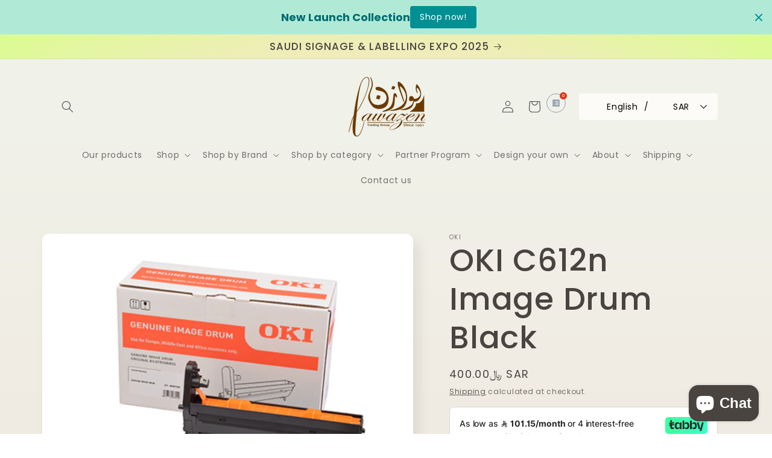

--- FILE ---
content_type: text/html; charset=utf-8
request_url: https://lawazen.com/en-ae/products/oki-c612n-image-drum-black
body_size: 86279
content:








    
    
    
    
    
    

















<!doctype html>
<html class="no-js" lang="en">
  <head><link href="//lawazen.com/cdn/shop/t/43/assets/bss-hide-variant.css?v=155575789097504641711756971779" rel="stylesheet" type="text/css" media="all" />
	<!-- Added by AVADA SEO Suite -->
	










	<!-- /Added by AVADA SEO Suite --><link href="//lawazen.com/cdn/shop/t/43/assets/tiny.content.min.css?v=3822" rel="stylesheet" type="text/css" media="all" />
    <meta charset="utf-8">
    <meta http-equiv="X-UA-Compatible" content="IE=edge">
    <meta name="viewport" content="width=device-width,initial-scale=1">
    <meta name="theme-color" content="">
    <link rel="canonical" href="https://lawazen.com/en-ae/products/oki-c612n-image-drum-black">
    <link rel="preconnect" href="https://cdn.shopify.com" crossorigin><link rel="icon" type="image/png" href="//lawazen.com/cdn/shop/files/My_project.png?crop=center&height=32&v=1681708834&width=32"><link rel="preconnect" href="https://fonts.shopifycdn.com" crossorigin><title>
      OKI C612n Image Drum Black
 &ndash; lawazen </title>

    
      <meta name="description" content="OKI C612n Image Drum Black">
    

    

<meta property="og:site_name" content="lawazen ">
<meta property="og:url" content="https://lawazen.com/en-ae/products/oki-c612n-image-drum-black">
<meta property="og:title" content="OKI C612n Image Drum Black">
<meta property="og:type" content="product">
<meta property="og:description" content="OKI C612n Image Drum Black"><meta property="og:image" content="http://lawazen.com/cdn/shop/products/Screenshot2021-11-19at21.08.30.png?v=1637349049">
  <meta property="og:image:secure_url" content="https://lawazen.com/cdn/shop/products/Screenshot2021-11-19at21.08.30.png?v=1637349049">
  <meta property="og:image:width" content="1458">
  <meta property="og:image:height" content="972"><meta property="og:price:amount" content="400.00">
  <meta property="og:price:currency" content="SAR"><meta name="twitter:card" content="summary_large_image">
<meta name="twitter:title" content="OKI C612n Image Drum Black">
<meta name="twitter:description" content="OKI C612n Image Drum Black">


    <script src="//lawazen.com/cdn/shop/t/43/assets/constants.js?v=95358004781563950421696082944" defer="defer"></script>
    <script src="//lawazen.com/cdn/shop/t/43/assets/pubsub.js?v=2921868252632587581696082944" defer="defer"></script>
    <script src="//lawazen.com/cdn/shop/t/43/assets/global.js?v=127210358271191040921696082944" defer="defer"></script>
    <script>window.performance && window.performance.mark && window.performance.mark('shopify.content_for_header.start');</script><meta name="google-site-verification" content="YwFNVQMdb-U_XoVFmEXSsoBHxgN5_x4i14df2U_cdTU">
<meta id="shopify-digital-wallet" name="shopify-digital-wallet" content="/55195893948/digital_wallets/dialog">
<link rel="alternate" hreflang="x-default" href="https://lawazen.com/products/oki-c612n-image-drum-black">
<link rel="alternate" hreflang="en" href="https://lawazen.com/products/oki-c612n-image-drum-black">
<link rel="alternate" hreflang="ar" href="https://lawazen.com/ar/products/oki-c612n-image-drum-black">
<link rel="alternate" hreflang="en-AE" href="https://lawazen.com/en-ae/products/oki-c612n-image-drum-black">
<link rel="alternate" type="application/json+oembed" href="https://lawazen.com/en-ae/products/oki-c612n-image-drum-black.oembed">
<script async="async" src="/checkouts/internal/preloads.js?locale=en-AE"></script>
<script id="shopify-features" type="application/json">{"accessToken":"c81b3d1c6012e9d50843e24f6d525ab4","betas":["rich-media-storefront-analytics"],"domain":"lawazen.com","predictiveSearch":true,"shopId":55195893948,"locale":"en"}</script>
<script>var Shopify = Shopify || {};
Shopify.shop = "lawazen.myshopify.com";
Shopify.locale = "en";
Shopify.currency = {"active":"SAR","rate":"1.0"};
Shopify.country = "AE";
Shopify.theme = {"name":"Copy of Copy of Copy of Sense wholesale edit","id":132476567740,"schema_name":"Sense","schema_version":"9.0.0","theme_store_id":1356,"role":"main"};
Shopify.theme.handle = "null";
Shopify.theme.style = {"id":null,"handle":null};
Shopify.cdnHost = "lawazen.com/cdn";
Shopify.routes = Shopify.routes || {};
Shopify.routes.root = "/en-ae/";</script>
<script type="module">!function(o){(o.Shopify=o.Shopify||{}).modules=!0}(window);</script>
<script>!function(o){function n(){var o=[];function n(){o.push(Array.prototype.slice.apply(arguments))}return n.q=o,n}var t=o.Shopify=o.Shopify||{};t.loadFeatures=n(),t.autoloadFeatures=n()}(window);</script>
<script id="shop-js-analytics" type="application/json">{"pageType":"product"}</script>
<script defer="defer" async type="module" src="//lawazen.com/cdn/shopifycloud/shop-js/modules/v2/client.init-shop-cart-sync_BT-GjEfc.en.esm.js"></script>
<script defer="defer" async type="module" src="//lawazen.com/cdn/shopifycloud/shop-js/modules/v2/chunk.common_D58fp_Oc.esm.js"></script>
<script defer="defer" async type="module" src="//lawazen.com/cdn/shopifycloud/shop-js/modules/v2/chunk.modal_xMitdFEc.esm.js"></script>
<script type="module">
  await import("//lawazen.com/cdn/shopifycloud/shop-js/modules/v2/client.init-shop-cart-sync_BT-GjEfc.en.esm.js");
await import("//lawazen.com/cdn/shopifycloud/shop-js/modules/v2/chunk.common_D58fp_Oc.esm.js");
await import("//lawazen.com/cdn/shopifycloud/shop-js/modules/v2/chunk.modal_xMitdFEc.esm.js");

  window.Shopify.SignInWithShop?.initShopCartSync?.({"fedCMEnabled":true,"windoidEnabled":true});

</script>
<script>(function() {
  var isLoaded = false;
  function asyncLoad() {
    if (isLoaded) return;
    isLoaded = true;
    var urls = ["https:\/\/shopi.plexhr.com\/orderDeadlineInt\/script\/plex.php?shop=lawazen.myshopify.com","https:\/\/sdks.automizely.com\/conversions\/v1\/shopping.js?store_id=1c7eea23e4ae4c1b9d4a330c4cbf3ce2\u0026shop=https:\/\/lawazen.myshopify.com\u0026shop=lawazen.myshopify.com","https:\/\/sdk.teeinblue.com\/async.js?platform=shopify\u0026v=1\u0026token=4HZ1JQ0sGmqepWvAbrRVRY9LF4VfL4FQ\u0026shop=lawazen.myshopify.com","\/\/cdn.shopify.com\/proxy\/ed3ccb7130ce8e90df75ec90cb53eb000ab8d37c58d856cb98fd5cf0e9489c6e\/static.cdn.printful.com\/static\/js\/external\/shopify-product-customizer.js?v=0.28\u0026shop=lawazen.myshopify.com\u0026sp-cache-control=cHVibGljLCBtYXgtYWdlPTkwMA","https:\/\/cdnv2.mycustomizer.com\/s-scripts\/front.js.gz?shop=lawazen.myshopify.com","https:\/\/trust.conversionbear.com\/script?app=trust_badge\u0026shop=lawazen.myshopify.com","https:\/\/ecommerce-editor-connector.live.gelato.tech\/ecommerce-editor\/v1\/shopify.esm.js?c=6e9161dc-e6c3-4547-a7fd-f281f82f63bd\u0026s=ff481eb9-e606-4c7d-9957-08523139de15\u0026shop=lawazen.myshopify.com"];
    for (var i = 0; i < urls.length; i++) {
      var s = document.createElement('script');
      s.type = 'text/javascript';
      s.async = true;
      s.src = urls[i];
      var x = document.getElementsByTagName('script')[0];
      x.parentNode.insertBefore(s, x);
    }
  };
  if(window.attachEvent) {
    window.attachEvent('onload', asyncLoad);
  } else {
    window.addEventListener('load', asyncLoad, false);
  }
})();</script>
<script id="__st">var __st={"a":55195893948,"offset":7200,"reqid":"859fe066-7672-44b5-8a94-553c57d2f73b-1769249683","pageurl":"lawazen.com\/en-ae\/products\/oki-c612n-image-drum-black","u":"9f0b399eaad9","p":"product","rtyp":"product","rid":7281212260540};</script>
<script>window.ShopifyPaypalV4VisibilityTracking = true;</script>
<script id="captcha-bootstrap">!function(){'use strict';const t='contact',e='account',n='new_comment',o=[[t,t],['blogs',n],['comments',n],[t,'customer']],c=[[e,'customer_login'],[e,'guest_login'],[e,'recover_customer_password'],[e,'create_customer']],r=t=>t.map((([t,e])=>`form[action*='/${t}']:not([data-nocaptcha='true']) input[name='form_type'][value='${e}']`)).join(','),a=t=>()=>t?[...document.querySelectorAll(t)].map((t=>t.form)):[];function s(){const t=[...o],e=r(t);return a(e)}const i='password',u='form_key',d=['recaptcha-v3-token','g-recaptcha-response','h-captcha-response',i],f=()=>{try{return window.sessionStorage}catch{return}},m='__shopify_v',_=t=>t.elements[u];function p(t,e,n=!1){try{const o=window.sessionStorage,c=JSON.parse(o.getItem(e)),{data:r}=function(t){const{data:e,action:n}=t;return t[m]||n?{data:e,action:n}:{data:t,action:n}}(c);for(const[e,n]of Object.entries(r))t.elements[e]&&(t.elements[e].value=n);n&&o.removeItem(e)}catch(o){console.error('form repopulation failed',{error:o})}}const l='form_type',E='cptcha';function T(t){t.dataset[E]=!0}const w=window,h=w.document,L='Shopify',v='ce_forms',y='captcha';let A=!1;((t,e)=>{const n=(g='f06e6c50-85a8-45c8-87d0-21a2b65856fe',I='https://cdn.shopify.com/shopifycloud/storefront-forms-hcaptcha/ce_storefront_forms_captcha_hcaptcha.v1.5.2.iife.js',D={infoText:'Protected by hCaptcha',privacyText:'Privacy',termsText:'Terms'},(t,e,n)=>{const o=w[L][v],c=o.bindForm;if(c)return c(t,g,e,D).then(n);var r;o.q.push([[t,g,e,D],n]),r=I,A||(h.body.append(Object.assign(h.createElement('script'),{id:'captcha-provider',async:!0,src:r})),A=!0)});var g,I,D;w[L]=w[L]||{},w[L][v]=w[L][v]||{},w[L][v].q=[],w[L][y]=w[L][y]||{},w[L][y].protect=function(t,e){n(t,void 0,e),T(t)},Object.freeze(w[L][y]),function(t,e,n,w,h,L){const[v,y,A,g]=function(t,e,n){const i=e?o:[],u=t?c:[],d=[...i,...u],f=r(d),m=r(i),_=r(d.filter((([t,e])=>n.includes(e))));return[a(f),a(m),a(_),s()]}(w,h,L),I=t=>{const e=t.target;return e instanceof HTMLFormElement?e:e&&e.form},D=t=>v().includes(t);t.addEventListener('submit',(t=>{const e=I(t);if(!e)return;const n=D(e)&&!e.dataset.hcaptchaBound&&!e.dataset.recaptchaBound,o=_(e),c=g().includes(e)&&(!o||!o.value);(n||c)&&t.preventDefault(),c&&!n&&(function(t){try{if(!f())return;!function(t){const e=f();if(!e)return;const n=_(t);if(!n)return;const o=n.value;o&&e.removeItem(o)}(t);const e=Array.from(Array(32),(()=>Math.random().toString(36)[2])).join('');!function(t,e){_(t)||t.append(Object.assign(document.createElement('input'),{type:'hidden',name:u})),t.elements[u].value=e}(t,e),function(t,e){const n=f();if(!n)return;const o=[...t.querySelectorAll(`input[type='${i}']`)].map((({name:t})=>t)),c=[...d,...o],r={};for(const[a,s]of new FormData(t).entries())c.includes(a)||(r[a]=s);n.setItem(e,JSON.stringify({[m]:1,action:t.action,data:r}))}(t,e)}catch(e){console.error('failed to persist form',e)}}(e),e.submit())}));const S=(t,e)=>{t&&!t.dataset[E]&&(n(t,e.some((e=>e===t))),T(t))};for(const o of['focusin','change'])t.addEventListener(o,(t=>{const e=I(t);D(e)&&S(e,y())}));const B=e.get('form_key'),M=e.get(l),P=B&&M;t.addEventListener('DOMContentLoaded',(()=>{const t=y();if(P)for(const e of t)e.elements[l].value===M&&p(e,B);[...new Set([...A(),...v().filter((t=>'true'===t.dataset.shopifyCaptcha))])].forEach((e=>S(e,t)))}))}(h,new URLSearchParams(w.location.search),n,t,e,['guest_login'])})(!0,!0)}();</script>
<script integrity="sha256-4kQ18oKyAcykRKYeNunJcIwy7WH5gtpwJnB7kiuLZ1E=" data-source-attribution="shopify.loadfeatures" defer="defer" src="//lawazen.com/cdn/shopifycloud/storefront/assets/storefront/load_feature-a0a9edcb.js" crossorigin="anonymous"></script>
<script data-source-attribution="shopify.dynamic_checkout.dynamic.init">var Shopify=Shopify||{};Shopify.PaymentButton=Shopify.PaymentButton||{isStorefrontPortableWallets:!0,init:function(){window.Shopify.PaymentButton.init=function(){};var t=document.createElement("script");t.src="https://lawazen.com/cdn/shopifycloud/portable-wallets/latest/portable-wallets.en.js",t.type="module",document.head.appendChild(t)}};
</script>
<script data-source-attribution="shopify.dynamic_checkout.buyer_consent">
  function portableWalletsHideBuyerConsent(e){var t=document.getElementById("shopify-buyer-consent"),n=document.getElementById("shopify-subscription-policy-button");t&&n&&(t.classList.add("hidden"),t.setAttribute("aria-hidden","true"),n.removeEventListener("click",e))}function portableWalletsShowBuyerConsent(e){var t=document.getElementById("shopify-buyer-consent"),n=document.getElementById("shopify-subscription-policy-button");t&&n&&(t.classList.remove("hidden"),t.removeAttribute("aria-hidden"),n.addEventListener("click",e))}window.Shopify?.PaymentButton&&(window.Shopify.PaymentButton.hideBuyerConsent=portableWalletsHideBuyerConsent,window.Shopify.PaymentButton.showBuyerConsent=portableWalletsShowBuyerConsent);
</script>
<script>
  function portableWalletsCleanup(e){e&&e.src&&console.error("Failed to load portable wallets script "+e.src);var t=document.querySelectorAll("shopify-accelerated-checkout .shopify-payment-button__skeleton, shopify-accelerated-checkout-cart .wallet-cart-button__skeleton"),e=document.getElementById("shopify-buyer-consent");for(let e=0;e<t.length;e++)t[e].remove();e&&e.remove()}function portableWalletsNotLoadedAsModule(e){e instanceof ErrorEvent&&"string"==typeof e.message&&e.message.includes("import.meta")&&"string"==typeof e.filename&&e.filename.includes("portable-wallets")&&(window.removeEventListener("error",portableWalletsNotLoadedAsModule),window.Shopify.PaymentButton.failedToLoad=e,"loading"===document.readyState?document.addEventListener("DOMContentLoaded",window.Shopify.PaymentButton.init):window.Shopify.PaymentButton.init())}window.addEventListener("error",portableWalletsNotLoadedAsModule);
</script>

<script type="module" src="https://lawazen.com/cdn/shopifycloud/portable-wallets/latest/portable-wallets.en.js" onError="portableWalletsCleanup(this)" crossorigin="anonymous"></script>
<script nomodule>
  document.addEventListener("DOMContentLoaded", portableWalletsCleanup);
</script>

<script id='scb4127' type='text/javascript' async='' src='https://lawazen.com/cdn/shopifycloud/privacy-banner/storefront-banner.js'></script><link id="shopify-accelerated-checkout-styles" rel="stylesheet" media="screen" href="https://lawazen.com/cdn/shopifycloud/portable-wallets/latest/accelerated-checkout-backwards-compat.css" crossorigin="anonymous">
<style id="shopify-accelerated-checkout-cart">
        #shopify-buyer-consent {
  margin-top: 1em;
  display: inline-block;
  width: 100%;
}

#shopify-buyer-consent.hidden {
  display: none;
}

#shopify-subscription-policy-button {
  background: none;
  border: none;
  padding: 0;
  text-decoration: underline;
  font-size: inherit;
  cursor: pointer;
}

#shopify-subscription-policy-button::before {
  box-shadow: none;
}

      </style>
<script id="sections-script" data-sections="header" defer="defer" src="//lawazen.com/cdn/shop/t/43/compiled_assets/scripts.js?v=3822"></script>
<script>window.performance && window.performance.mark && window.performance.mark('shopify.content_for_header.end');</script>


    <style data-shopify>
      @font-face {
  font-family: Poppins;
  font-weight: 400;
  font-style: normal;
  font-display: swap;
  src: url("//lawazen.com/cdn/fonts/poppins/poppins_n4.0ba78fa5af9b0e1a374041b3ceaadf0a43b41362.woff2") format("woff2"),
       url("//lawazen.com/cdn/fonts/poppins/poppins_n4.214741a72ff2596839fc9760ee7a770386cf16ca.woff") format("woff");
}

      @font-face {
  font-family: Poppins;
  font-weight: 700;
  font-style: normal;
  font-display: swap;
  src: url("//lawazen.com/cdn/fonts/poppins/poppins_n7.56758dcf284489feb014a026f3727f2f20a54626.woff2") format("woff2"),
       url("//lawazen.com/cdn/fonts/poppins/poppins_n7.f34f55d9b3d3205d2cd6f64955ff4b36f0cfd8da.woff") format("woff");
}

      @font-face {
  font-family: Poppins;
  font-weight: 400;
  font-style: italic;
  font-display: swap;
  src: url("//lawazen.com/cdn/fonts/poppins/poppins_i4.846ad1e22474f856bd6b81ba4585a60799a9f5d2.woff2") format("woff2"),
       url("//lawazen.com/cdn/fonts/poppins/poppins_i4.56b43284e8b52fc64c1fd271f289a39e8477e9ec.woff") format("woff");
}

      @font-face {
  font-family: Poppins;
  font-weight: 700;
  font-style: italic;
  font-display: swap;
  src: url("//lawazen.com/cdn/fonts/poppins/poppins_i7.42fd71da11e9d101e1e6c7932199f925f9eea42d.woff2") format("woff2"),
       url("//lawazen.com/cdn/fonts/poppins/poppins_i7.ec8499dbd7616004e21155106d13837fff4cf556.woff") format("woff");
}

      @font-face {
  font-family: Poppins;
  font-weight: 500;
  font-style: normal;
  font-display: swap;
  src: url("//lawazen.com/cdn/fonts/poppins/poppins_n5.ad5b4b72b59a00358afc706450c864c3c8323842.woff2") format("woff2"),
       url("//lawazen.com/cdn/fonts/poppins/poppins_n5.33757fdf985af2d24b32fcd84c9a09224d4b2c39.woff") format("woff");
}


      :root {
        --font-body-family: Poppins, sans-serif;
        --font-body-style: normal;
        --font-body-weight: 400;
        --font-body-weight-bold: 700;

        --font-heading-family: Poppins, sans-serif;
        --font-heading-style: normal;
        --font-heading-weight: 500;

        --font-body-scale: 1.0;
        --font-heading-scale: 1.3;

        --color-base-text: 73, 68, 64;
        --color-shadow: 73, 68, 64;
        --color-base-background-1: 253, 251, 247;
        --color-base-background-2: 237, 255, 167;
        --color-base-solid-button-labels: 253, 251, 247;
        --color-base-outline-button-labels: 73, 68, 64;
        --color-base-accent-1: 7, 128, 107;
        --color-base-accent-2: 94, 54, 83;
        --payment-terms-background-color: #FDFBF7;

        --gradient-base-background-1: linear-gradient(180deg, rgba(240, 244, 236, 1), rgba(241, 235, 226, 1) 100%);
        --gradient-base-background-2: radial-gradient(rgba(255, 229, 229, 1), rgba(255, 224, 218, 1) 25%, rgba(215, 255, 137, 1) 100%);
        --gradient-base-accent-1: #07806b;
        --gradient-base-accent-2: linear-gradient(320deg, rgba(134, 16, 106, 1), rgba(94, 54, 83, 1) 100%);

        --media-padding: px;
        --media-border-opacity: 0.1;
        --media-border-width: 0px;
        --media-radius: 12px;
        --media-shadow-opacity: 0.1;
        --media-shadow-horizontal-offset: 10px;
        --media-shadow-vertical-offset: 12px;
        --media-shadow-blur-radius: 20px;
        --media-shadow-visible: 1;

        --page-width: 120rem;
        --page-width-margin: 0rem;

        --product-card-image-padding: 0.0rem;
        --product-card-corner-radius: 1.2rem;
        --product-card-text-alignment: center;
        --product-card-border-width: 0.0rem;
        --product-card-border-opacity: 0.1;
        --product-card-shadow-opacity: 0.05;
        --product-card-shadow-visible: 1;
        --product-card-shadow-horizontal-offset: 1.0rem;
        --product-card-shadow-vertical-offset: 1.0rem;
        --product-card-shadow-blur-radius: 3.5rem;

        --collection-card-image-padding: 0.0rem;
        --collection-card-corner-radius: 1.2rem;
        --collection-card-text-alignment: center;
        --collection-card-border-width: 0.0rem;
        --collection-card-border-opacity: 0.1;
        --collection-card-shadow-opacity: 0.05;
        --collection-card-shadow-visible: 1;
        --collection-card-shadow-horizontal-offset: 1.0rem;
        --collection-card-shadow-vertical-offset: 1.0rem;
        --collection-card-shadow-blur-radius: 3.5rem;

        --blog-card-image-padding: 0.0rem;
        --blog-card-corner-radius: 1.2rem;
        --blog-card-text-alignment: center;
        --blog-card-border-width: 0.0rem;
        --blog-card-border-opacity: 0.1;
        --blog-card-shadow-opacity: 0.05;
        --blog-card-shadow-visible: 1;
        --blog-card-shadow-horizontal-offset: 1.0rem;
        --blog-card-shadow-vertical-offset: 1.0rem;
        --blog-card-shadow-blur-radius: 3.5rem;

        --badge-corner-radius: 2.0rem;

        --popup-border-width: 1px;
        --popup-border-opacity: 0.1;
        --popup-corner-radius: 22px;
        --popup-shadow-opacity: 0.1;
        --popup-shadow-horizontal-offset: 10px;
        --popup-shadow-vertical-offset: 12px;
        --popup-shadow-blur-radius: 20px;

        --drawer-border-width: 1px;
        --drawer-border-opacity: 0.1;
        --drawer-shadow-opacity: 0.0;
        --drawer-shadow-horizontal-offset: 0px;
        --drawer-shadow-vertical-offset: 4px;
        --drawer-shadow-blur-radius: 5px;

        --spacing-sections-desktop: 36px;
        --spacing-sections-mobile: 25px;

        --grid-desktop-vertical-spacing: 40px;
        --grid-desktop-horizontal-spacing: 40px;
        --grid-mobile-vertical-spacing: 20px;
        --grid-mobile-horizontal-spacing: 20px;

        --text-boxes-border-opacity: 0.1;
        --text-boxes-border-width: 0px;
        --text-boxes-radius: 24px;
        --text-boxes-shadow-opacity: 0.0;
        --text-boxes-shadow-visible: 0;
        --text-boxes-shadow-horizontal-offset: 10px;
        --text-boxes-shadow-vertical-offset: 12px;
        --text-boxes-shadow-blur-radius: 20px;

        --buttons-radius: 10px;
        --buttons-radius-outset: 11px;
        --buttons-border-width: 1px;
        --buttons-border-opacity: 0.55;
        --buttons-shadow-opacity: 0.0;
        --buttons-shadow-visible: 0;
        --buttons-shadow-horizontal-offset: 0px;
        --buttons-shadow-vertical-offset: 4px;
        --buttons-shadow-blur-radius: 5px;
        --buttons-border-offset: 0.3px;

        --inputs-radius: 10px;
        --inputs-border-width: 1px;
        --inputs-border-opacity: 0.55;
        --inputs-shadow-opacity: 0.0;
        --inputs-shadow-horizontal-offset: 0px;
        --inputs-margin-offset: 0px;
        --inputs-shadow-vertical-offset: 4px;
        --inputs-shadow-blur-radius: 5px;
        --inputs-radius-outset: 11px;

        --variant-pills-radius: 10px;
        --variant-pills-border-width: 0px;
        --variant-pills-border-opacity: 0.1;
        --variant-pills-shadow-opacity: 0.0;
        --variant-pills-shadow-horizontal-offset: 0px;
        --variant-pills-shadow-vertical-offset: 4px;
        --variant-pills-shadow-blur-radius: 5px;
      }

      *,
      *::before,
      *::after {
        box-sizing: inherit;
      }

      html {
        box-sizing: border-box;
        font-size: calc(var(--font-body-scale) * 62.5%);
        height: 100%;
      }

      body {
        display: grid;
        grid-template-rows: auto auto 1fr auto;
        grid-template-columns: 100%;
        min-height: 100%;
        margin: 0;
        font-size: 1.5rem;
        letter-spacing: 0.06rem;
        line-height: calc(1 + 0.8 / var(--font-body-scale));
        font-family: var(--font-body-family);
        font-style: var(--font-body-style);
        font-weight: var(--font-body-weight);
      }

      @media screen and (min-width: 750px) {
        body {
          font-size: 1.6rem;
        }
      }
    </style>

    <link href="//lawazen.com/cdn/shop/t/43/assets/base.css?v=140624990073879848751696082944" rel="stylesheet" type="text/css" media="all" />
<link rel="preload" as="font" href="//lawazen.com/cdn/fonts/poppins/poppins_n4.0ba78fa5af9b0e1a374041b3ceaadf0a43b41362.woff2" type="font/woff2" crossorigin><link rel="preload" as="font" href="//lawazen.com/cdn/fonts/poppins/poppins_n5.ad5b4b72b59a00358afc706450c864c3c8323842.woff2" type="font/woff2" crossorigin><link rel="stylesheet" href="//lawazen.com/cdn/shop/t/43/assets/component-predictive-search.css?v=85913294783299393391696082944" media="print" onload="this.media='all'"><script>document.documentElement.className = document.documentElement.className.replace('no-js', 'js');
    if (Shopify.designMode) {
      document.documentElement.classList.add('shopify-design-mode');
    }
    </script>
    
<!-- teeinblue scripts. DON'T MODIFY!!! -->
<script>
window.teeinblueShop = {
  shopCurrency: "SAR",
};
</script>









<script id="teeinblue-product-data">
window.TeeInBlueCampaign = {
  
  isTeeInBlueProduct: false,
  productId: 7281212260540,
};
</script>


<!-- teeinblue scripts end. -->




<!-- BEGIN app block: shopify://apps/o-request-a-quote/blocks/omgrfq_script/5f4ac0e6-8a57-4f3d-853e-0194eab86273 --><script
  id="omgrfq-script"
  type='text/javascript'
  data-type="custom">
    if ((typeof window.jQuery === 'undefined')) {<!-- BEGIN app snippet: omg-jquery -->
    (function(){"use strict";var C=document,D=window,st=C.documentElement,L=C.createElement.bind(C),ft=L("div"),q=L("table"),Mt=L("tbody"),ot=L("tr"),H=Array.isArray,S=Array.prototype,Dt=S.concat,U=S.filter,at=S.indexOf,ct=S.map,Bt=S.push,ht=S.slice,z=S.some,_t=S.splice,Pt=/^#(?:[\w-]|\\.|[^\x00-\xa0])*$/,Ht=/^\.(?:[\w-]|\\.|[^\x00-\xa0])*$/,$t=/<.+>/,jt=/^\w+$/;function J(t,n){var r=It(n);return!t||!r&&!A(n)&&!c(n)?[]:!r&&Ht.test(t)?n.getElementsByClassName(t.slice(1).replace(/\\/g,"")):!r&&jt.test(t)?n.getElementsByTagName(t):n.querySelectorAll(t)}var dt=function(){function t(n,r){if(n){if(Y(n))return n;var i=n;if(g(n)){var e=r||C;if(i=Pt.test(n)&&A(e)?e.getElementById(n.slice(1).replace(/\\/g,"")):$t.test(n)?yt(n):Y(e)?e.find(n):g(e)?o(e).find(n):J(n,e),!i)return}else if(O(n))return this.ready(n);(i.nodeType||i===D)&&(i=[i]),this.length=i.length;for(var s=0,f=this.length;s<f;s++)this[s]=i[s]}}return t.prototype.init=function(n,r){return new t(n,r)},t}(),u=dt.prototype,o=u.init;o.fn=o.prototype=u,u.length=0,u.splice=_t,typeof Symbol=="function"&&(u[Symbol.iterator]=S[Symbol.iterator]);function Y(t){return t instanceof dt}function B(t){return!!t&&t===t.window}function A(t){return!!t&&t.nodeType===9}function It(t){return!!t&&t.nodeType===11}function c(t){return!!t&&t.nodeType===1}function Ft(t){return!!t&&t.nodeType===3}function Wt(t){return typeof t=="boolean"}function O(t){return typeof t=="function"}function g(t){return typeof t=="string"}function v(t){return t===void 0}function P(t){return t===null}function lt(t){return!isNaN(parseFloat(t))&&isFinite(t)}function G(t){if(typeof t!="object"||t===null)return!1;var n=Object.getPrototypeOf(t);return n===null||n===Object.prototype}o.isWindow=B,o.isFunction=O,o.isArray=H,o.isNumeric=lt,o.isPlainObject=G;function d(t,n,r){if(r){for(var i=t.length;i--;)if(n.call(t[i],i,t[i])===!1)return t}else if(G(t))for(var e=Object.keys(t),i=0,s=e.length;i<s;i++){var f=e[i];if(n.call(t[f],f,t[f])===!1)return t}else for(var i=0,s=t.length;i<s;i++)if(n.call(t[i],i,t[i])===!1)return t;return t}o.each=d,u.each=function(t){return d(this,t)},u.empty=function(){return this.each(function(t,n){for(;n.firstChild;)n.removeChild(n.firstChild)})};var qt=/\S+/g;function j(t){return g(t)?t.match(qt)||[]:[]}u.toggleClass=function(t,n){var r=j(t),i=!v(n);return this.each(function(e,s){c(s)&&d(r,function(f,a){i?n?s.classList.add(a):s.classList.remove(a):s.classList.toggle(a)})})},u.addClass=function(t){return this.toggleClass(t,!0)},u.removeAttr=function(t){var n=j(t);return this.each(function(r,i){c(i)&&d(n,function(e,s){i.removeAttribute(s)})})};function Ut(t,n){if(t){if(g(t)){if(arguments.length<2){if(!this[0]||!c(this[0]))return;var r=this[0].getAttribute(t);return P(r)?void 0:r}return v(n)?this:P(n)?this.removeAttr(t):this.each(function(e,s){c(s)&&s.setAttribute(t,n)})}for(var i in t)this.attr(i,t[i]);return this}}u.attr=Ut,u.removeClass=function(t){return arguments.length?this.toggleClass(t,!1):this.attr("class","")},u.hasClass=function(t){return!!t&&z.call(this,function(n){return c(n)&&n.classList.contains(t)})},u.get=function(t){return v(t)?ht.call(this):(t=Number(t),this[t<0?t+this.length:t])},u.eq=function(t){return o(this.get(t))},u.first=function(){return this.eq(0)},u.last=function(){return this.eq(-1)};function zt(t){return v(t)?this.get().map(function(n){return c(n)||Ft(n)?n.textContent:""}).join(""):this.each(function(n,r){c(r)&&(r.textContent=t)})}u.text=zt;function T(t,n,r){if(c(t)){var i=D.getComputedStyle(t,null);return r?i.getPropertyValue(n)||void 0:i[n]||t.style[n]}}function E(t,n){return parseInt(T(t,n),10)||0}function gt(t,n){return E(t,"border".concat(n?"Left":"Top","Width"))+E(t,"padding".concat(n?"Left":"Top"))+E(t,"padding".concat(n?"Right":"Bottom"))+E(t,"border".concat(n?"Right":"Bottom","Width"))}var X={};function Jt(t){if(X[t])return X[t];var n=L(t);C.body.insertBefore(n,null);var r=T(n,"display");return C.body.removeChild(n),X[t]=r!=="none"?r:"block"}function vt(t){return T(t,"display")==="none"}function pt(t,n){var r=t&&(t.matches||t.webkitMatchesSelector||t.msMatchesSelector);return!!r&&!!n&&r.call(t,n)}function I(t){return g(t)?function(n,r){return pt(r,t)}:O(t)?t:Y(t)?function(n,r){return t.is(r)}:t?function(n,r){return r===t}:function(){return!1}}u.filter=function(t){var n=I(t);return o(U.call(this,function(r,i){return n.call(r,i,r)}))};function x(t,n){return n?t.filter(n):t}u.detach=function(t){return x(this,t).each(function(n,r){r.parentNode&&r.parentNode.removeChild(r)}),this};var Yt=/^\s*<(\w+)[^>]*>/,Gt=/^<(\w+)\s*\/?>(?:<\/\1>)?$/,mt={"*":ft,tr:Mt,td:ot,th:ot,thead:q,tbody:q,tfoot:q};function yt(t){if(!g(t))return[];if(Gt.test(t))return[L(RegExp.$1)];var n=Yt.test(t)&&RegExp.$1,r=mt[n]||mt["*"];return r.innerHTML=t,o(r.childNodes).detach().get()}o.parseHTML=yt,u.has=function(t){var n=g(t)?function(r,i){return J(t,i).length}:function(r,i){return i.contains(t)};return this.filter(n)},u.not=function(t){var n=I(t);return this.filter(function(r,i){return(!g(t)||c(i))&&!n.call(i,r,i)})};function R(t,n,r,i){for(var e=[],s=O(n),f=i&&I(i),a=0,y=t.length;a<y;a++)if(s){var h=n(t[a]);h.length&&Bt.apply(e,h)}else for(var p=t[a][n];p!=null&&!(i&&f(-1,p));)e.push(p),p=r?p[n]:null;return e}function bt(t){return t.multiple&&t.options?R(U.call(t.options,function(n){return n.selected&&!n.disabled&&!n.parentNode.disabled}),"value"):t.value||""}function Xt(t){return arguments.length?this.each(function(n,r){var i=r.multiple&&r.options;if(i||Ot.test(r.type)){var e=H(t)?ct.call(t,String):P(t)?[]:[String(t)];i?d(r.options,function(s,f){f.selected=e.indexOf(f.value)>=0},!0):r.checked=e.indexOf(r.value)>=0}else r.value=v(t)||P(t)?"":t}):this[0]&&bt(this[0])}u.val=Xt,u.is=function(t){var n=I(t);return z.call(this,function(r,i){return n.call(r,i,r)})},o.guid=1;function w(t){return t.length>1?U.call(t,function(n,r,i){return at.call(i,n)===r}):t}o.unique=w,u.add=function(t,n){return o(w(this.get().concat(o(t,n).get())))},u.children=function(t){return x(o(w(R(this,function(n){return n.children}))),t)},u.parent=function(t){return x(o(w(R(this,"parentNode"))),t)},u.index=function(t){var n=t?o(t)[0]:this[0],r=t?this:o(n).parent().children();return at.call(r,n)},u.closest=function(t){var n=this.filter(t);if(n.length)return n;var r=this.parent();return r.length?r.closest(t):n},u.siblings=function(t){return x(o(w(R(this,function(n){return o(n).parent().children().not(n)}))),t)},u.find=function(t){return o(w(R(this,function(n){return J(t,n)})))};var Kt=/^\s*<!(?:\[CDATA\[|--)|(?:\]\]|--)>\s*$/g,Qt=/^$|^module$|\/(java|ecma)script/i,Vt=["type","src","nonce","noModule"];function Zt(t,n){var r=o(t);r.filter("script").add(r.find("script")).each(function(i,e){if(Qt.test(e.type)&&st.contains(e)){var s=L("script");s.text=e.textContent.replace(Kt,""),d(Vt,function(f,a){e[a]&&(s[a]=e[a])}),n.head.insertBefore(s,null),n.head.removeChild(s)}})}function kt(t,n,r,i,e){i?t.insertBefore(n,r?t.firstChild:null):t.nodeName==="HTML"?t.parentNode.replaceChild(n,t):t.parentNode.insertBefore(n,r?t:t.nextSibling),e&&Zt(n,t.ownerDocument)}function N(t,n,r,i,e,s,f,a){return d(t,function(y,h){d(o(h),function(p,M){d(o(n),function(b,W){var rt=r?M:W,it=r?W:M,m=r?p:b;kt(rt,m?it.cloneNode(!0):it,i,e,!m)},a)},f)},s),n}u.after=function(){return N(arguments,this,!1,!1,!1,!0,!0)},u.append=function(){return N(arguments,this,!1,!1,!0)};function tn(t){if(!arguments.length)return this[0]&&this[0].innerHTML;if(v(t))return this;var n=/<script[\s>]/.test(t);return this.each(function(r,i){c(i)&&(n?o(i).empty().append(t):i.innerHTML=t)})}u.html=tn,u.appendTo=function(t){return N(arguments,this,!0,!1,!0)},u.wrapInner=function(t){return this.each(function(n,r){var i=o(r),e=i.contents();e.length?e.wrapAll(t):i.append(t)})},u.before=function(){return N(arguments,this,!1,!0)},u.wrapAll=function(t){for(var n=o(t),r=n[0];r.children.length;)r=r.firstElementChild;return this.first().before(n),this.appendTo(r)},u.wrap=function(t){return this.each(function(n,r){var i=o(t)[0];o(r).wrapAll(n?i.cloneNode(!0):i)})},u.insertAfter=function(t){return N(arguments,this,!0,!1,!1,!1,!1,!0)},u.insertBefore=function(t){return N(arguments,this,!0,!0)},u.prepend=function(){return N(arguments,this,!1,!0,!0,!0,!0)},u.prependTo=function(t){return N(arguments,this,!0,!0,!0,!1,!1,!0)},u.contents=function(){return o(w(R(this,function(t){return t.tagName==="IFRAME"?[t.contentDocument]:t.tagName==="TEMPLATE"?t.content.childNodes:t.childNodes})))},u.next=function(t,n,r){return x(o(w(R(this,"nextElementSibling",n,r))),t)},u.nextAll=function(t){return this.next(t,!0)},u.nextUntil=function(t,n){return this.next(n,!0,t)},u.parents=function(t,n){return x(o(w(R(this,"parentElement",!0,n))),t)},u.parentsUntil=function(t,n){return this.parents(n,t)},u.prev=function(t,n,r){return x(o(w(R(this,"previousElementSibling",n,r))),t)},u.prevAll=function(t){return this.prev(t,!0)},u.prevUntil=function(t,n){return this.prev(n,!0,t)},u.map=function(t){return o(Dt.apply([],ct.call(this,function(n,r){return t.call(n,r,n)})))},u.clone=function(){return this.map(function(t,n){return n.cloneNode(!0)})},u.offsetParent=function(){return this.map(function(t,n){for(var r=n.offsetParent;r&&T(r,"position")==="static";)r=r.offsetParent;return r||st})},u.slice=function(t,n){return o(ht.call(this,t,n))};var nn=/-([a-z])/g;function K(t){return t.replace(nn,function(n,r){return r.toUpperCase()})}u.ready=function(t){var n=function(){return setTimeout(t,0,o)};return C.readyState!=="loading"?n():C.addEventListener("DOMContentLoaded",n),this},u.unwrap=function(){return this.parent().each(function(t,n){if(n.tagName!=="BODY"){var r=o(n);r.replaceWith(r.children())}}),this},u.offset=function(){var t=this[0];if(t){var n=t.getBoundingClientRect();return{top:n.top+D.pageYOffset,left:n.left+D.pageXOffset}}},u.position=function(){var t=this[0];if(t){var n=T(t,"position")==="fixed",r=n?t.getBoundingClientRect():this.offset();if(!n){for(var i=t.ownerDocument,e=t.offsetParent||i.documentElement;(e===i.body||e===i.documentElement)&&T(e,"position")==="static";)e=e.parentNode;if(e!==t&&c(e)){var s=o(e).offset();r.top-=s.top+E(e,"borderTopWidth"),r.left-=s.left+E(e,"borderLeftWidth")}}return{top:r.top-E(t,"marginTop"),left:r.left-E(t,"marginLeft")}}};var Et={class:"className",contenteditable:"contentEditable",for:"htmlFor",readonly:"readOnly",maxlength:"maxLength",tabindex:"tabIndex",colspan:"colSpan",rowspan:"rowSpan",usemap:"useMap"};u.prop=function(t,n){if(t){if(g(t))return t=Et[t]||t,arguments.length<2?this[0]&&this[0][t]:this.each(function(i,e){e[t]=n});for(var r in t)this.prop(r,t[r]);return this}},u.removeProp=function(t){return this.each(function(n,r){delete r[Et[t]||t]})};var rn=/^--/;function Q(t){return rn.test(t)}var V={},en=ft.style,un=["webkit","moz","ms"];function sn(t,n){if(n===void 0&&(n=Q(t)),n)return t;if(!V[t]){var r=K(t),i="".concat(r[0].toUpperCase()).concat(r.slice(1)),e="".concat(r," ").concat(un.join("".concat(i," "))).concat(i).split(" ");d(e,function(s,f){if(f in en)return V[t]=f,!1})}return V[t]}var fn={animationIterationCount:!0,columnCount:!0,flexGrow:!0,flexShrink:!0,fontWeight:!0,gridArea:!0,gridColumn:!0,gridColumnEnd:!0,gridColumnStart:!0,gridRow:!0,gridRowEnd:!0,gridRowStart:!0,lineHeight:!0,opacity:!0,order:!0,orphans:!0,widows:!0,zIndex:!0};function wt(t,n,r){return r===void 0&&(r=Q(t)),!r&&!fn[t]&&lt(n)?"".concat(n,"px"):n}function on(t,n){if(g(t)){var r=Q(t);return t=sn(t,r),arguments.length<2?this[0]&&T(this[0],t,r):t?(n=wt(t,n,r),this.each(function(e,s){c(s)&&(r?s.style.setProperty(t,n):s.style[t]=n)})):this}for(var i in t)this.css(i,t[i]);return this}u.css=on;function Ct(t,n){try{return t(n)}catch{return n}}var an=/^\s+|\s+$/;function St(t,n){var r=t.dataset[n]||t.dataset[K(n)];return an.test(r)?r:Ct(JSON.parse,r)}function cn(t,n,r){r=Ct(JSON.stringify,r),t.dataset[K(n)]=r}function hn(t,n){if(!t){if(!this[0])return;var r={};for(var i in this[0].dataset)r[i]=St(this[0],i);return r}if(g(t))return arguments.length<2?this[0]&&St(this[0],t):v(n)?this:this.each(function(e,s){cn(s,t,n)});for(var i in t)this.data(i,t[i]);return this}u.data=hn;function Tt(t,n){var r=t.documentElement;return Math.max(t.body["scroll".concat(n)],r["scroll".concat(n)],t.body["offset".concat(n)],r["offset".concat(n)],r["client".concat(n)])}d([!0,!1],function(t,n){d(["Width","Height"],function(r,i){var e="".concat(n?"outer":"inner").concat(i);u[e]=function(s){if(this[0])return B(this[0])?n?this[0]["inner".concat(i)]:this[0].document.documentElement["client".concat(i)]:A(this[0])?Tt(this[0],i):this[0]["".concat(n?"offset":"client").concat(i)]+(s&&n?E(this[0],"margin".concat(r?"Top":"Left"))+E(this[0],"margin".concat(r?"Bottom":"Right")):0)}})}),d(["Width","Height"],function(t,n){var r=n.toLowerCase();u[r]=function(i){if(!this[0])return v(i)?void 0:this;if(!arguments.length)return B(this[0])?this[0].document.documentElement["client".concat(n)]:A(this[0])?Tt(this[0],n):this[0].getBoundingClientRect()[r]-gt(this[0],!t);var e=parseInt(i,10);return this.each(function(s,f){if(c(f)){var a=T(f,"boxSizing");f.style[r]=wt(r,e+(a==="border-box"?gt(f,!t):0))}})}});var Rt="___cd";u.toggle=function(t){return this.each(function(n,r){if(c(r)){var i=vt(r),e=v(t)?i:t;e?(r.style.display=r[Rt]||"",vt(r)&&(r.style.display=Jt(r.tagName))):i||(r[Rt]=T(r,"display"),r.style.display="none")}})},u.hide=function(){return this.toggle(!1)},u.show=function(){return this.toggle(!0)};var xt="___ce",Z=".",k={focus:"focusin",blur:"focusout"},Nt={mouseenter:"mouseover",mouseleave:"mouseout"},dn=/^(mouse|pointer|contextmenu|drag|drop|click|dblclick)/i;function tt(t){return Nt[t]||k[t]||t}function nt(t){var n=t.split(Z);return[n[0],n.slice(1).sort()]}u.trigger=function(t,n){if(g(t)){var r=nt(t),i=r[0],e=r[1],s=tt(i);if(!s)return this;var f=dn.test(s)?"MouseEvents":"HTMLEvents";t=C.createEvent(f),t.initEvent(s,!0,!0),t.namespace=e.join(Z),t.___ot=i}t.___td=n;var a=t.___ot in k;return this.each(function(y,h){a&&O(h[t.___ot])&&(h["___i".concat(t.type)]=!0,h[t.___ot](),h["___i".concat(t.type)]=!1),h.dispatchEvent(t)})};function Lt(t){return t[xt]=t[xt]||{}}function ln(t,n,r,i,e){var s=Lt(t);s[n]=s[n]||[],s[n].push([r,i,e]),t.addEventListener(n,e)}function At(t,n){return!n||!z.call(n,function(r){return t.indexOf(r)<0})}function F(t,n,r,i,e){var s=Lt(t);if(n)s[n]&&(s[n]=s[n].filter(function(f){var a=f[0],y=f[1],h=f[2];if(e&&h.guid!==e.guid||!At(a,r)||i&&i!==y)return!0;t.removeEventListener(n,h)}));else for(n in s)F(t,n,r,i,e)}u.off=function(t,n,r){var i=this;if(v(t))this.each(function(s,f){!c(f)&&!A(f)&&!B(f)||F(f)});else if(g(t))O(n)&&(r=n,n=""),d(j(t),function(s,f){var a=nt(f),y=a[0],h=a[1],p=tt(y);i.each(function(M,b){!c(b)&&!A(b)&&!B(b)||F(b,p,h,n,r)})});else for(var e in t)this.off(e,t[e]);return this},u.remove=function(t){return x(this,t).detach().off(),this},u.replaceWith=function(t){return this.before(t).remove()},u.replaceAll=function(t){return o(t).replaceWith(this),this};function gn(t,n,r,i,e){var s=this;if(!g(t)){for(var f in t)this.on(f,n,r,t[f],e);return this}return g(n)||(v(n)||P(n)?n="":v(r)?(r=n,n=""):(i=r,r=n,n="")),O(i)||(i=r,r=void 0),i?(d(j(t),function(a,y){var h=nt(y),p=h[0],M=h[1],b=tt(p),W=p in Nt,rt=p in k;b&&s.each(function(it,m){if(!(!c(m)&&!A(m)&&!B(m))){var et=function(l){if(l.target["___i".concat(l.type)])return l.stopImmediatePropagation();if(!(l.namespace&&!At(M,l.namespace.split(Z)))&&!(!n&&(rt&&(l.target!==m||l.___ot===b)||W&&l.relatedTarget&&m.contains(l.relatedTarget)))){var ut=m;if(n){for(var _=l.target;!pt(_,n);)if(_===m||(_=_.parentNode,!_))return;ut=_}Object.defineProperty(l,"currentTarget",{configurable:!0,get:function(){return ut}}),Object.defineProperty(l,"delegateTarget",{configurable:!0,get:function(){return m}}),Object.defineProperty(l,"data",{configurable:!0,get:function(){return r}});var bn=i.call(ut,l,l.___td);e&&F(m,b,M,n,et),bn===!1&&(l.preventDefault(),l.stopPropagation())}};et.guid=i.guid=i.guid||o.guid++,ln(m,b,M,n,et)}})}),this):this}u.on=gn;function vn(t,n,r,i){return this.on(t,n,r,i,!0)}u.one=vn;var pn=/\r?\n/g;function mn(t,n){return"&".concat(encodeURIComponent(t),"=").concat(encodeURIComponent(n.replace(pn,`\r
    `)))}var yn=/file|reset|submit|button|image/i,Ot=/radio|checkbox/i;u.serialize=function(){var t="";return this.each(function(n,r){d(r.elements||[r],function(i,e){if(!(e.disabled||!e.name||e.tagName==="FIELDSET"||yn.test(e.type)||Ot.test(e.type)&&!e.checked)){var s=bt(e);if(!v(s)){var f=H(s)?s:[s];d(f,function(a,y){t+=mn(e.name,y)})}}})}),t.slice(1)},typeof exports<"u"?module.exports=o:D.cash=o})();
<!-- END app snippet -->// app
        window.OMGJquery = window.cash
    } else {
        window.OMGJquery = window.jQuery
    }

    var OMGRFQConfigs = {};
    var omgrfq_productCollection = [];
    var OMGRFQ_localization = {
        language: {
            iso_code: "en",
            name: "English",
        }
    };
    window.OMGIsUsingMigrate = true;
    var countAppendPrice = 0
    let OMGRFQB2bSettings = {}<!-- BEGIN app snippet: omgrfq_classDefinePosition -->
function getElementsCollectionsPage() {
    const selectors = [
        ".grid__item--collection-template",
        ".grid--uniform .grid__item > .grid-product__content",
        ".card-list .card-list__column .card",
        ".grid-uniform .grid__item",
        ".grid-uniform .grid-item",
        ".collage-grid__row .grid-product",
        ".product-card .product-card__content",
        ".card-wrapper .card > .card__content",
        ".card-wrapper > .card-information",
        ".product__grid-item .product-wrap",
        ".productgrid--items .productgrid--item",
        ".product-block > .product-block__inner",
        ".list-item.product-list-item",
        ".product-block .block-inner",
        ".product-list--collection .product-item",
        "#main-collection-product-grid [class^='#column']",
        ".collection-grid .grid-product",
        '.grid--uniform .grid__item',
        '.main-content .grid .grid__item.four-fifths',
        '.ecom-collection__product-item',
        '.modal-content > .product--outer',
    ]

    return selectors.join(',')
}

function OMGQuotesPriceClass() {
    const selectors = [
        'product-price .price',
        'product-price',
        '#productPrice-product-template',
        '.modal_price',
        '.product-form--price-wrapper',
        '.product-single__price',
        '.product_single_price',
        '.product-single__price-product-template',
        '.product-pricing',
        '.product__price-container',
        '.product--price',
        '.product-price',
        '.product-prices',
        '.product__price',
        '.price-box',
        '.price-container',
        '.price-list',
        '.product-detail .price-area',
        '.price_outer',
        '#product-price',
        '.price_range',
        '.detail-price',
        '.product-single__form-price',
        '.data-price-wrapper',
        ".priceProduct",
        "#ProductPrice",
        ".product-single__meta-list",
        ".product-single__prices",
        ".ProductMeta__PriceList",
        ".tt-price",
        '.single_product__price',
        '.pricearea',
        '.product-item-caption-price',
        '.product--price-wrapper',
        '.product-card__price',
        '.product-card__availability',
        '.productitem--price',
        '.boost-pfs-filter-product-item-price',
        '.price_wrapper',
        '.product-list-item-price',
        '.grid-product__price',
        '.product_price',
        '.grid-product__price-wrap',
        '.product-item__price',
        '.price-product',
        '.product-price__price',
        '.product-item__price-wrapper',
        '.product__prices',
        '.product-item--price',
        '.grid-link__meta',
        '.list-meta',
        '.ProductItem .ProductItem__PriceList',
        '.product-item__price-list',
        '.product-thumb-caption-price',
        '.product-card__price-wrapper',
        '.card__price',
        '.card__availability',
        "#main-collection-product-grid [class^='#product-card-price']",
        '.grid__item span[itemprop="price"]',
        '.f\\:product-single__block-product-price',
        '.ecom-product-single__price',
        '.ecom-collection__product-prices',
        '.productitem--price',
        '.modal_price',
        '.variant-item__quantity .quantity.cart-quantity',
        '.variant-item__price .price',
        '.variant-item__totals .price',
        '.totals__product-total',
        '.product-form-installment',
        '.product-pricing',
        '.t4s-product-price',
        '.prices',
        '.price',
    ];

    return selectors.join(",");
}

function OMGQuotesTitleClass() {
    const selectors = [
        '.product-single__title',
        '.product-title',
        '.product-single h2',
        '.product-name',
        '.product__heading',
        '.product-header',
        '.detail-info h1',
        '#product-description h1',
        '.product__title',
        '.product-meta__title',
        '#productInfo-product h1',
        '.product-detail .title',
        '.section_title',
        '.product-info-inner h1.page-heading',
        '.product_title',
        '.product_name',
        '.ProductMeta__Title',
        '.tt-title',
        '.single_product__title',
        '.product-item-caption-title',
        '.section__title',
        '.f\\:product-single__block-product-title',
        '.ecom-product__heading',
        '.product-item__title',
        '.product-details_title',
        '.item-title',
        '.view-product-title+div h1',
        '.product-information h1',
        '.shopify-product-form',
    ];

    return selectors.join(',');
}

function OMGQuotesDescriptionClass() {
    const selectors = [
        'rte-formatter',
        '.product-single__description',
        '.short-description',
        '.product-description',
        '.description',
        '.short-des',
        '.product-details__description',
        '.product-desc',
        '#product-description .rte',
        '.product__description',
        '.product_description',
        '.product-block-list__item--description',
        '.tabs__product-page',
        '.pr_short_des',
        '.product-single__desc',
        '.product-tabs',
        '.site-box-content .rte',
        '.product-simple-tab',
        '.product_section .description',
        '.ProductMeta__Description',
        '.tt-collapse-block',
        '.product-single .detail-bottom',
        '.short-description-detail',
        '.dt-sc-tabs-container',
        '.product-thumbnail__price',
        '.collapsibles-wrapper',
        '.product-description-tabs',
        '.product-single__content-text',
        '.product-tabs',
        '.f\\:product-single__block-product-description',
        '.ecom-product-single__description',
        '.product__description-container',
        '.product-details .accordion',
        '#main-product details',
    ];

    return selectors.join(',');
}

function OMGQuotesCollectionCartClass() {
    const selectors = [
        '.btn.product-btn',
        '.product-item .action form',
        '.btn.add-to-cart-btn',
        '.boost-pfs-addtocart-wrapper',
        '.productitem--action',
        '.btn-cart',
        '.product-form .product-add',
        '.button--add-to-cart',
        '.product-item__action-button',
        '.blog-read-more',
        '.tt-btn-addtocart',
        '.pr_atc_',
        '.product-add-cart',
        '.productgrid--items .productgrid--item button.productitem--action-atc',
        '.add_to_cart_button',
        '.product-item__action-list',
        '.quick-add__submit',
        '.ecom-product-single__add-to-cart',
        '.ecom-collection__product-simple-add-to-cart',
        '.product-form--atc-button',
        '.quick-add__button',
        'button.product-form__submit',
    ];

    return selectors.join(',');
}
<!-- END app snippet -->

    
    
    
    OMGRFQConfigs = {"store":"lawazen.myshopify.com","app_url":"https:\/\/apps.quotesnap.net","app_url_old":"","settings":{"general_settings":{"email_vat":0,"added_code":1,"calendar_lang":"en","redirect_link":"","vat_form_text":"Vat","calendar_theme":"material_blue","customize_data":{"isDefault":false,"button_view_history_quotes":{"color":"rgba(255, 255, 255, 1)","bg_color":"rgba(32, 34, 35, 1)","font_size":"Default","text_bold":0,"text_align":"center","text_italic":0,"text_underline":0,"stroke_enable":0,"stroke_size":"Default","stroke_color":"rgba(255, 201, 107, 1)","shadow_enable":0,"hover_enable":0,"hover_font_size":"Default","hover_font_color":"rgba(255, 255, 255, 1)","hover_border_radius":"Default","hover_bg_color":"rgba(255, 206, 122, 1)","hover_stroke_size":"Default","hover_stroke_color":"rgba(255, 206, 122, 1)","border_radius":"Default"},"button_view_quotes":{"color":"rgba(255, 255, 255, 1)","bg_color":"rgba(32, 34, 35, 1)","font_size":"Default","text_bold":0,"text_align":"center","text_italic":0,"text_underline":0,"stroke_enable":0,"stroke_size":"Default","stroke_color":"rgba(255, 201, 107, 1)","shadow_enable":0,"hover_enable":0,"hover_font_size":"Default","hover_font_color":"rgba(255, 255, 255, 1)","hover_border_radius":"Default","hover_bg_color":"rgba(255, 206, 122, 1)","hover_stroke_size":"Default","hover_stroke_color":"rgba(255, 206, 122, 1)","border_radius":"Default"},"button_add_quote":{"color":"rgba(255, 255, 255, 1)","bg_color":"rgba(32, 34, 35, 1)","font_size":"14px","text_bold":0,"text_align":"center","text_italic":0,"text_underline":0,"stroke_enable":0,"stroke_size":"Default","stroke_color":"rgba(32, 34, 35, 1)","shadow_enable":0,"hover_enable":0,"hover_font_size":"Default","hover_font_color":"rgba(255, 255, 255, 1)","hover_border_radius":"Default","hover_bg_color":"rgba(255, 206, 122, 1)","hover_stroke_size":"Default","hover_stroke_color":"rgba(255, 206, 122, 1)","border_radius":"10px"}},"submit_all_cart":0,"user_confirm_email":0,"view_button_manual":0,"redirect_continue_btn":"","unsuccess_submit_mess":"Error when submitting a quote request!","add_quote_success_mess":"Add product to quote successfully!","user_confirm_email_text":"Your confirm quote has been sent into your email","request_quote_page_title_text":"Request A Quote","allow_out_stock":1,"custom_css":"","allow_collection_button":0,"position_button":"auto","custom_element_position":"","show_on_product":1,"hide_price":0,"hide_add_cart":0,"hide_price_collection":0,"hide_add_cart_collection":0,"form_data":[{"id":377205,"max":20,"min":0,"req":1,"send":1,"type":"text","input":"text","label":"Full Name","width":50,"conditions":[],"placeholder":"Enter your name","use_condition":0},{"id":109702,"max":100,"min":0,"req":1,"send":1,"type":"email","input":"text","label":"Email","width":50,"conditions":[],"placeholder":"Enter Email","use_condition":0},{"id":680276,"max":100,"min":0,"req":1,"send":1,"type":"textarea","input":"text","label":"Message","width":100,"conditions":[],"placeholder":"Message","use_condition":0},{"id":603403,"max":20,"min":0,"req":1,"type":"phone","input":"text","label":"Phone","width":50,"conditions":[],"placeholder":"Enter your phone","defaultValue":"","use_condition":0},{"id":303453,"max":20,"min":0,"req":1,"type":"country","input":"text","label":"Country","width":50,"conditions":[],"placeholder":"Enter your country","defaultValue":"","use_condition":0},{"id":214884,"max":20,"min":0,"req":1,"type":"text","input":"text","label":"City","width":50,"placeholder":"Enter your value","defaultValue":""},{"id":234259,"max":20,"min":0,"req":1,"type":"text","input":"text","label":"Company Name","width":50,"placeholder":"Enter your value","defaultValue":""},{"id":328496,"req":1,"input":"checkbox","label":"Company Category","width":50,"choices":[{"sel":1,"label":"Other"},{"sel":0,"label":"Print shop"},{"sel":0,"label":"Home Bussiness"},{"sel":0,"label":"Agriculture"},{"sel":0,"label":"Stamp Maker"},{"sel":0,"label":"Advertising"},{"sel":0,"label":"Automotive"},{"sel":0,"label":"Banking & Financial Services"},{"sel":0,"label":"Construction & Real Estate"},{"sel":0,"label":"Consumer Goods"},{"sel":0,"label":"Education"},{"sel":0,"label":"Energy & Utilities"},{"sel":0,"label":"Entertainment & Media"},{"sel":0,"label":"Fashion & Apparel"},{"sel":0,"label":"Food & Beverage"},{"sel":0,"label":"Healthcare & Pharmaceuticals"},{"sel":0,"label":"Hospitality & Tourism"},{"sel":0,"label":"Information Technology & Software"},{"sel":0,"label":"Logistics & Transportation"},{"sel":0,"label":"Manufacturing"},{"sel":0,"label":"Nonprofit & NGOs"},{"sel":0,"label":"Professional Services"},{"sel":0,"label":"Retail & E-commerce"},{"sel":0,"label":"Telecommunications"},{"sel":0,"label":"Wholesale & Distribution"}],"defaultValue":""},{"id":188397,"req":1,"input":"checkbox","label":"Laser Purpose","width":50,"choices":[{"sel":1,"label":"Cutting"},{"sel":0,"label":"Engraving"},{"sel":0,"label":"Marking"},{"sel":0,"label":"Hetching"}],"defaultValue":""}],"ggsite_key":{"v2":"","v3":""},"type_recaptcha":0,"use_google_recaptcha":0,"sku_text":"SKU","product_text":"PRODUCT","price_text":"PRICE","option_text":"Option","message_text":"NOTES","quantity_text":"QUANTITY","total_form_text":"Subtotal","show_product_sku":0,"show_total_price":0,"total_price_text":"TOTAL PRICE","hide_option_table":0,"hide_remove_table":0,"offered_price_text":"WISHED PRICE","show_offered_price":0,"show_product_price":0,"hide_quantity_table":0,"message_placeholder":"Enter your notes","properties_form_text":"Properties","show_product_message":0,"show_properties_form":0,"show_total_price_products":0,"popup_shopping_mess":"Continue Shopping","popup_header_list_quote":"Request List","submitting_quote_mess":"Submit Request","submitting_position":"right","empty_quote_mess":"Your quote is currently empty!","popup_header_empty_quote":"Empty List","empty_quote_image":1,"continue_shopping_empty_label":"Continue Shopping","illustration_image_empty":"","tracking_source":0,"viewed_products":0,"show_app_in_page":0,"auto_create_draft":0,"customer_data_sync":0,"choosen_page":0,"submit_quote_button":"Request Submitted","success_submit_mess":"Thank you for submitting a quote request!","popup_header_submited_quote":"Request Submitted","continue_shopping_submit_label":"Continue Shopping","request_submit_image":1,"illustration_image_submited":"","type_request_submit":"full-size","toast_message_request_submit":"","enable_customer_type_selector":0,"type_quote_form":"popup","submit_form_add_one":0,"submit_form_add_one_text":"Only add 1 product to your submit quote form","toast_message_success":"Your quote is successfully added","toast_display_duration":3,"view_form_submit":null,"appearance":null,"show_next_cart_history":0,"view_quote_history_position":{"side":"right","margin_top":{"unit":"px","amount":210}},"view_history_quotes_mess":"View History Quote","show_history_quotes_button":0,"show_next_cart":1,"view_quote_position":{"side":"next_cart","margin_top":{"unit":"px","amount":35}},"view_quote_mess":"View Quote","show_view_button":1,"show_view_button_empty":0,"button_text":"Request a quote"},"integrate":"{\"quantity\":false}","hide_price_settings":{"follow_quote":1,"hide_price":0,"hide_add_cart":0,"hide_price_collection":0,"hide_add_cart_collection":0,"applied_products_mode":1,"applied_customers_mode":1,"to_see_price":0,"applied_products_tags":[],"applied_customers_tags":[],"applied_specific_products":[],"applied_products_collections":[]},"support_settings":{"price_element":"","loading_element":"","collection_element":"","list_collection_data":{"index":{"all":{"class_append":"","product_per_page":12}},"search":{"class_append":"","product_per_page":12},"collection":{"class_append":"","product_per_page":12}},"price_element_collection":"","add_cart_collection_element":"","hide_price_cart_button_immediately":""},"multiple_form_settings":{"translations":[]},"limit_file_size":5,"have_branding":1,"is_plan_b2b":false,"condition_product_rule":{"automate_kind_condition":"AND","enable_all_products":1,"enable_automate_products":0,"enable_manual_products":0,"manual_products":[],"addConditions":[]}},"theme":[],"abTests":{"export_quote_pdf_Mar_2022":true,"redesign_hide_price_may_2023":true,"quote_snap_restructure_jul_2023":false,"quote_snap_storefront_improve_jul_2023":true,"quote_snap_charge_plan_aug_2023":false,"quote_snap_new_home_page":true,"quote_snap_new_home_page_onboarding_trial_oct_2023":false,"quote_snap_free_trial_oct_2023":false,"quote_snap_auto_hide_price_oct_2023":true,"quote_snap_halloween_oct_2023":false,"quote_snap_charge_now_nov_2023":true,"quote_salesperson_sep_2023":true,"quote_snap_admin_email_oct_2023":true,"quote_snap_recommend_app_nov_2023":true,"quote_snap_BFCM_oct_2023":false,"quote_snap_new_onboarding_nov_2023":true,"quote_snap_convert_email_oct_2023":true,"quote_snap_new_get_started_nov_2023":true,"quote_snap_bfs_nov_2023":true,"quote_snap_switch_app_free_plan_dec_2023":true,"quote_snap_discount_30_dec_2023":false,"quote_snap_translate_text_dec_2023":true,"quote_snap_email_translate_dec_2023":true,"quote_snap_get_started_dec_2023":true,"quote_snap_email_multiple_language_dec_2023":true,"quote_snap_pdf_multiple_language_dec_2023":true,"quote_snap_integrate_mailchimp_jan_2024":true,"quote_snap_hide_price_country_jan_2024":true,"quote_snap_integrate_hubspot_jan_2024":true,"quote_snap_integrate_shopify_jan_2024":true,"quote_snap_upload_file_aws_jan_2024":true,"quote_snap_up_sell_march_2024":false,"quote_snap_charge_one_time_mar_2024":false,"quote_snap_off_collection_march_2024":false,"quote_snap_charge_one_time_with_discount_mar_2024":false,"quote_snap_modal_charge_one_time_march_2024":false,"quote_snap_restructure_email_mar_2024":true,"quote_snap_convert_product_variant_apr_2024":true,"quote_snap_on_off_onboarding_apr_2024":false,"quote_snap_multiple_form_may_2024":true,"quote_snap_conditional_form_may_2024":true,"quote_snap_email_editor_mode_may_2024":true,"quote_customize_for_shop_request_may_2023":false,"quote_snap_redesign_pricing_plan_jun_2024":true,"quote_snap_b2b_setting_jul_2024":false,"quote_snap_redesign_pricing_b2b_aug_2024":false,"quote_snap_release_b2b_sep_2024":true,"quote_snap_b2b_feature_test_sep_2024":false,"quote_snap_form_b2b_sep_2024":false,"quote_snap_access_form_b2b_sep_2024":true,"quote_snap_customer_account_nov_2024":false,"quote_snap_new_hide_price_pricing_now_2024":false,"quote_snap_form_b2b_dtc_split_nov_2024":true,"convert_webhook_abtest":false,"quote_snap_dispatch_now_jan_2025":false,"quote_snap_storefront_graphql_feb_2025":true,"quote_snap_form_settings_pricing_feb_2025":true,"quote_snap_support_storefront_access_token_apr_2025":true},"storefront_setting":{"access_token":"592ac109ef768e21045d6e7cd940822a"},"currency":"﷼{{amount}}"}
    

    
        OMGDiscountLimit = []
    


    
    if (OMGRFQConfigs?.abTests?.quote_snap_auto_hide_price_oct_2023) {
        
    //
    }<!-- BEGIN app snippet: omgrfq_appendCollection -->
function appendElementInCollectionPage() {
    if (!(Number(OMGRFQConfigs.settings.general_settings.allow_collection_button)
        || OMGRFQConfigs.settings?.hide_price_settings?.hide_price_collection
        || OMGRFQConfigs.settings?.hide_price_settings?.hide_add_cart_collection)) {
        return
    }
    if (OMGRFQConfigs?.settings?.support_settings?.list_collection_data) {
            
            

            
            

            
            
setTimeout(() => {
            appendElementInCollectionPage()
        }, 50)
    } else {
        appendElementInCollectionPageDefault()
    }
}

function appendElementInCollectionPageDefault() {

}
<!-- END app snippet -->OMGRFQConfigs.app_url = "https://apps.quotesnap.net/api/";

    const omgConfigSettings = OMGRFQConfigs?.settings
    // call custom script
    const headAppend = document.head
    headAppend.appendChild(
        document.createRange().createContextualFragment('<script>' + omgConfigSettings.custom_script + '<\/script>')
    )

    // hide price, add to cart immediately
    let omg_hide_price = omgConfigSettings?.hide_price_settings?.hide_price || 0,
        omg_hide_price_collection = omgConfigSettings?.hide_price_settings?.hide_price_collection || 0,
        omg_hide_add_cart = omgConfigSettings?.hide_price_settings?.hide_add_cart || 0,
        omg_hide_add_cart_collection = omgConfigSettings?.hide_price_settings?.hide_add_cart_collection || 0
    let isUsingHidePrice =
        Number(omg_hide_price) ||
        Number(omg_hide_price_collection) ||
        Number(omg_hide_add_cart) ||
        Number(omg_hide_add_cart_collection);
    const supportSettings = omgConfigSettings?.support_settings;
    
        localStorage.removeItem("lawazen.myshopify.com_omgrfq_formInfo")
    
    

    function convertDataB2b(data) {
        data['customize_data'] = {
            'button_add_quote': {},
            'button_view_history_quotes': {},
            'button_view_quotes': {},
        }
        data['customize_data']['button_add_quote'] = data?.button_setting?.custom_styles || {}
        data['customize_data']['button_view_history_quotes'] = data?.view_history_setting?.custom_styles || {}
        data['customize_data']['button_view_quotes'] = data?.view_quote_setting?.custom_styles || {}
        data['view_quote_mess'] = data?.view_quote_setting?.custom_styles?.label || "View Quote"
        data['view_history_quotes_mess'] = data?.view_history_setting?.custom_styles?.label || "View History Quote"
        data['button_text'] = data?.button_setting?.custom_styles?.label || "Request for quote"
        delete(data?.button_setting?.custom_styles)
        delete(data?.view_history_setting?.custom_styles)
        delete(data?.view_quote_setting?.custom_styles)
        data = Object.assign({
            customize_data: data['customize_data'],
            button_setting: data?.button_setting,
            hide_price: data?.hide_price_setting,
            view_quote_mess: data['view_quote_mess'],
            view_history_quotes_mess: data['view_history_quotes_mess'],
            button_text: data['button_text'],
            hide_add_cart_setting: data?.hide_add_cart_setting,
            hide_buy_now_setting: data?.hide_buy_now_setting
        }, data?.view_quote_setting, data?.view_history_setting);

        return data;
    }

    if (OMGRFQConfigs?.abTests?.quote_snap_auto_hide_price_oct_2023 && supportSettings && isUsingHidePrice) {
        let listFieldHide = [
            { field: "price_element", default: ".price", isUsing: Number(omg_hide_price) },
            { field: "price_element_collection", default: ".price", isUsing: Number(omg_hide_price_collection) },
            {
                field: "add_cart_product_element",
                default: 'button[name="add"]',
                isUsing: Number(omg_hide_add_cart) || Number(omg_hide_add_cart_collection),
            },
            {
                field: "add_cart_collection_element",
                default: 'button[name="add"]',
                isUsing: Number(omg_hide_add_cart) || Number(omg_hide_add_cart_collection),
            },
        ];

        const getHidePriceCSS = (useDefault = true) => {
            let result = [];
            for (let item of listFieldHide) {
                if (item.isUsing) {
                    let fieldText = typeof supportSettings[item.field] === "string" ? supportSettings[item.field].trim() : "";
                    if (!fieldText && useDefault) {
                        fieldText = item.default;
                    }
                    if (fieldText) result.push(fieldText);
                }
            }

            return result.join(",");
        }

        const hidePriceCSS = getHidePriceCSS();
        const styleCustomCss = omgConfigSettings?.general_settings?.customcss || omgConfigSettings?.general_settings?.custom_css;
        if (hidePriceCSS) {
            const hidePriceStyle = document.createElement("style");
            hidePriceStyle.setAttribute("id", "omgrfq-hide-price");
            hidePriceStyle.innerHTML = `
            ${hidePriceCSS} {display: none;}
            ${styleCustomCss}
            `;
            headAppend.appendChild(hidePriceStyle);
            console.log("append CSS", hidePriceCSS);
        }

        const clearHidePriceCSS = () => {
            const hidePriceCSSElement = document.getElementById("omgrfq-hide-price");
            if (hidePriceCSSElement) {
                const newHidePriceCSS = getHidePriceCSS(false);
                hidePriceCSSElement.innerText = `
                    ${newHidePriceCSS} {display: none;}
                    ${styleCustomCss}
                `;
                console.log("remove CSS", newHidePriceCSS);
            }
        }

        let clearIntervalNumber = 0
        const clearHidePriceInterval = setInterval(() => {
            clearIntervalNumber += 1
            if (window.processedCollection || clearIntervalNumber >= 10) {
                clearHidePriceCSS();
                clearInterval(clearHidePriceInterval);
            }
        }, 500);
    } else {
        const style = document.createElement('style');
        style.textContent = omgConfigSettings?.general_settings?.customcss || omgConfigSettings?.general_settings?.custom_css;
        headAppend.appendChild(style);
    }

    async function detectCustomerCountry () {
        try {
            const result = await fetch("https://ipwho.is/").then(result => result.json());
            OMGRFQConfigs.customerCountry = result?.country_code || "";
        } catch (e) {
            console.log(e);
        }
    }

    function appendScript(url, body) {
        const OMGScript = document.createElement('script');
        OMGScript.src = url;
        OMGScript.defer = true;
        body.appendChild(OMGScript);
    }<!-- BEGIN app snippet: omgrfq_striptag -->

    function strip_tags(str, allowed_tags) {
    var key = '', allowed = false;
    var matches = [];
    var allowed_array = [];
    var allowed_tag = '';
    var i = 0;
    var k = '';
    var html = '';

    var replacer = function (search, replace, str) {
    return str.split(search).join(replace);
    };
    // Build allowes tags associative array
    if (allowed_tags) {
    allowed_array = allowed_tags.match(/([a-zA-Z0-9]+)/gi);
    }

    str += '';

    // Match tags
    matches = str.match(/(<\/?[\S][^>]*>)/gi);

    // Go through all HTML tags
    for (key in matches) {
    if (isNaN(key)) {
    // IE7 Hack
    continue;
    }

    // Save HTML tag
    html = matches[key].toString();

    // Is tag not in allowed list ? Remove from str !
    allowed = false;

    // Go through all allowed tags
    for (k in allowed_array) {
    // Init
    allowed_tag = allowed_array[k];
    i = -1;

    if (i !== 0) {
    i = html.toLowerCase().indexOf('<' + allowed_tag + '>');
    }
    if (i !== 0) {
    i = html.toLowerCase().indexOf('<' + allowed_tag + ' ');
    }
    if (i !== 0) {
    i = html.toLowerCase().indexOf('</' + allowed_tag);
    }

    // Determine
    if (i === 0) {
    allowed = true;
    break;
    }
    }

    if (!allowed) {
    str = replacer(html, "", str);
    // Custom replace. No regexing
    }
    }

    return str;
    }

<!-- END app snippet -->
    OMGRFQConfigs.customerId = null;
    OMGRFQConfigs.customerTags = null;
    
    
    omgrfq_productCollection[7281212260540] = {"id":7281212260540,"title":"OKI C612n Image Drum Black","handle":"oki-c612n-image-drum-black","description":"OKI C612n Image Drum Black","published_at":"2021-11-19T21:10:49+02:00","created_at":"2021-11-19T21:10:47+02:00","vendor":"OKI","type":"","tags":[],"price":40000,"price_min":40000,"price_max":50000,"available":true,"price_varies":true,"compare_at_price":null,"compare_at_price_min":0,"compare_at_price_max":0,"compare_at_price_varies":false,"variants":[{"id":41204259848380,"title":"Black","option1":"Black","option2":null,"option3":null,"sku":"","requires_shipping":true,"taxable":true,"featured_image":null,"available":true,"name":"OKI C612n Image Drum Black - Black","public_title":"Black","options":["Black"],"price":40000,"weight":1000,"compare_at_price":null,"inventory_management":null,"barcode":"","requires_selling_plan":false,"selling_plan_allocations":[]},{"id":41204259881148,"title":"Magenta","option1":"Magenta","option2":null,"option3":null,"sku":"","requires_shipping":true,"taxable":true,"featured_image":null,"available":true,"name":"OKI C612n Image Drum Black - Magenta","public_title":"Magenta","options":["Magenta"],"price":50000,"weight":1000,"compare_at_price":null,"inventory_management":null,"barcode":"","requires_selling_plan":false,"selling_plan_allocations":[]},{"id":41204259913916,"title":"Cyan","option1":"Cyan","option2":null,"option3":null,"sku":"","requires_shipping":true,"taxable":true,"featured_image":null,"available":true,"name":"OKI C612n Image Drum Black - Cyan","public_title":"Cyan","options":["Cyan"],"price":50000,"weight":1000,"compare_at_price":null,"inventory_management":null,"barcode":"","requires_selling_plan":false,"selling_plan_allocations":[]},{"id":41204259946684,"title":"Yellow","option1":"Yellow","option2":null,"option3":null,"sku":"","requires_shipping":true,"taxable":true,"featured_image":null,"available":true,"name":"OKI C612n Image Drum Black - Yellow","public_title":"Yellow","options":["Yellow"],"price":50000,"weight":1000,"compare_at_price":null,"inventory_management":null,"barcode":"","requires_selling_plan":false,"selling_plan_allocations":[]}],"images":["\/\/lawazen.com\/cdn\/shop\/products\/Screenshot2021-11-19at21.08.30.png?v=1637349049","\/\/lawazen.com\/cdn\/shop\/products\/Screenshot2021-11-19at21.06.51_972da8c6-9c9b-425e-b5a2-e1c3def703cb.png?v=1637349049"],"featured_image":"\/\/lawazen.com\/cdn\/shop\/products\/Screenshot2021-11-19at21.08.30.png?v=1637349049","options":["Color"],"media":[{"alt":"OKI C612n Image Drum Black | OKI","id":23857209737404,"position":1,"preview_image":{"aspect_ratio":1.5,"height":972,"width":1458,"src":"\/\/lawazen.com\/cdn\/shop\/products\/Screenshot2021-11-19at21.08.30.png?v=1637349049"},"aspect_ratio":1.5,"height":972,"media_type":"image","src":"\/\/lawazen.com\/cdn\/shop\/products\/Screenshot2021-11-19at21.08.30.png?v=1637349049","width":1458},{"alt":"OKI C612n Image Drum Black | OKI","id":23857209770172,"position":2,"preview_image":{"aspect_ratio":1.788,"height":812,"width":1452,"src":"\/\/lawazen.com\/cdn\/shop\/products\/Screenshot2021-11-19at21.06.51_972da8c6-9c9b-425e-b5a2-e1c3def703cb.png?v=1637349049"},"aspect_ratio":1.788,"height":812,"media_type":"image","src":"\/\/lawazen.com\/cdn\/shop\/products\/Screenshot2021-11-19at21.06.51_972da8c6-9c9b-425e-b5a2-e1c3def703cb.png?v=1637349049","width":1452}],"requires_selling_plan":false,"selling_plan_groups":[],"content":"OKI C612n Image Drum Black"};
    
        var variantIndex = 0;
        omgrfq_productCollection[7281212260540].price = 400.0;
        omgrfq_productCollection[7281212260540].price_max = 500.0;
        omgrfq_productCollection[7281212260540].price_min = 400.0;
        
            omgrfq_productCollection[7281212260540].variants[variantIndex].inventory_quantity = 0;
            omgrfq_productCollection[7281212260540].variants[variantIndex].priceAfterDiscount = 400.0;
            omgrfq_productCollection[7281212260540].variants[variantIndex].basePrice = 400.0;
            omgrfq_productCollection[7281212260540].variants[variantIndex].price = 400.0;
            variantIndex++;
        
            omgrfq_productCollection[7281212260540].variants[variantIndex].inventory_quantity = 0;
            omgrfq_productCollection[7281212260540].variants[variantIndex].priceAfterDiscount = 500.0;
            omgrfq_productCollection[7281212260540].variants[variantIndex].basePrice = 500.0;
            omgrfq_productCollection[7281212260540].variants[variantIndex].price = 500.0;
            variantIndex++;
        
            omgrfq_productCollection[7281212260540].variants[variantIndex].inventory_quantity = 0;
            omgrfq_productCollection[7281212260540].variants[variantIndex].priceAfterDiscount = 500.0;
            omgrfq_productCollection[7281212260540].variants[variantIndex].basePrice = 500.0;
            omgrfq_productCollection[7281212260540].variants[variantIndex].price = 500.0;
            variantIndex++;
        
            omgrfq_productCollection[7281212260540].variants[variantIndex].inventory_quantity = 0;
            omgrfq_productCollection[7281212260540].variants[variantIndex].priceAfterDiscount = 500.0;
            omgrfq_productCollection[7281212260540].variants[variantIndex].basePrice = 500.0;
            omgrfq_productCollection[7281212260540].variants[variantIndex].price = 500.0;
            variantIndex++;
        
    
    OMGRFQConfigs.variant_selected_or_first = {"id":41204259848380,"title":"Black","option1":"Black","option2":null,"option3":null,"sku":"","requires_shipping":true,"taxable":true,"featured_image":null,"available":true,"name":"OKI C612n Image Drum Black - Black","public_title":"Black","options":["Black"],"price":40000,"weight":1000,"compare_at_price":null,"inventory_management":null,"barcode":"","requires_selling_plan":false,"selling_plan_allocations":[]}
    
    if (typeof omgrfq_productCollection[7281212260540]['collection'] === 'undefined') omgrfq_productCollection[7281212260540]['collection'] = [];
    if (typeof omgrfq_productCollection[7281212260540]['collectionId'] === 'undefined') omgrfq_productCollection[7281212260540]['collectionId'] = [];
    omgrfq_productCollection[7281212260540]['collection'].push(`All`);
    omgrfq_productCollection[7281212260540]['collectionId'].push(279630676156);
    
    if (typeof omgrfq_productCollection[7281212260540]['collection'] === 'undefined') omgrfq_productCollection[7281212260540]['collection'] = [];
    if (typeof omgrfq_productCollection[7281212260540]['collectionId'] === 'undefined') omgrfq_productCollection[7281212260540]['collectionId'] = [];
    omgrfq_productCollection[7281212260540]['collection'].push(`Best Selling Products`);
    omgrfq_productCollection[7281212260540]['collectionId'].push(283768029372);
    
    if (typeof omgrfq_productCollection[7281212260540]['collection'] === 'undefined') omgrfq_productCollection[7281212260540]['collection'] = [];
    if (typeof omgrfq_productCollection[7281212260540]['collectionId'] === 'undefined') omgrfq_productCollection[7281212260540]['collectionId'] = [];
    omgrfq_productCollection[7281212260540]['collection'].push(`Newest Products`);
    omgrfq_productCollection[7281212260540]['collectionId'].push(283768062140);
    
    if (typeof omgrfq_productCollection[7281212260540]['collection'] === 'undefined') omgrfq_productCollection[7281212260540]['collection'] = [];
    if (typeof omgrfq_productCollection[7281212260540]['collectionId'] === 'undefined') omgrfq_productCollection[7281212260540]['collectionId'] = [];
    omgrfq_productCollection[7281212260540]['collection'].push(`Oki Consumables`);
    omgrfq_productCollection[7281212260540]['collectionId'].push(279319085244);
    
    if (typeof omgrfq_productCollection[7281212260540]['collection'] === 'undefined') omgrfq_productCollection[7281212260540]['collection'] = [];
    if (typeof omgrfq_productCollection[7281212260540]['collectionId'] === 'undefined') omgrfq_productCollection[7281212260540]['collectionId'] = [];
    omgrfq_productCollection[7281212260540]['collection'].push(`Shop All`);
    omgrfq_productCollection[7281212260540]['collectionId'].push(279317381308);
    
    if (typeof omgrfq_productCollection[7281212260540]['collection'] === 'undefined') omgrfq_productCollection[7281212260540]['collection'] = [];
    if (typeof omgrfq_productCollection[7281212260540]['collectionId'] === 'undefined') omgrfq_productCollection[7281212260540]['collectionId'] = [];
    omgrfq_productCollection[7281212260540]['collection'].push(`Shop Oki`);
    omgrfq_productCollection[7281212260540]['collectionId'].push(279319019708);
    
    if (typeof omgrfq_productCollection[7281212260540]['collection'] === 'undefined') omgrfq_productCollection[7281212260540]['collection'] = [];
    if (typeof omgrfq_productCollection[7281212260540]['collectionId'] === 'undefined') omgrfq_productCollection[7281212260540]['collectionId'] = [];
    omgrfq_productCollection[7281212260540]['collection'].push(`Toner Printers &amp; Supplies`);
    omgrfq_productCollection[7281212260540]['collectionId'].push(282562101436);
    
    omgrfq_productCollection[7281212260540]['isShowQuoteButton'] = false;
    omgrfq_productCollection[7281212260540]['isHideQuotePrice'] = false;
    

    // init app
    async function initAppQuotesOMG() {
        if (OMGRFQConfigs?.settings?.hide_price_settings?.applied_customers_mode == 4 || OMGRFQConfigs?.appQuotesSettings?.hide_price?.applied_customers_mode == 4) await detectCustomerCountry();

        OMGRFQConfigs.currency = "\u003cspan class=\"etrans-money\"\u003e﷼{{amount}}\u003c\/span\u003e";

        OMGRFQConfigs.currency = strip_tags(OMGRFQConfigs.currency);

        // if (!document.getElementById('app-quotes')) {
        let appendApp = document.createElement('div');
        appendApp.setAttribute('id', 'app-quotes');
        const bodyAppend = document.body
        bodyAppend.appendChild(appendApp);
        if (window.omg_quote_list_checkJS === 1) {
            window.reRenderAppQuoteOMG()
        } else {
            document.addEventListener('callScriptApp', () => {
                window.reRenderAppQuoteOMG()
            });
        }
        setTimeout(() => {
            if (JSON.stringify(OMGRFQConfigs['appQuotesSettings'].form_data).indexOf('"input":"date"') > -1
                || (OMGRFQConfigs.settings?.multiple_form_settings?.form_settings?.length && JSON.stringify(OMGRFQConfigs.settings?.multiple_form_settings.form_settings))?.indexOf('"input":"date"') > -1) {
                appendScript("https://cdn.jsdelivr.net/npm/flatpickr", bodyAppend);
                setTimeout(() =>{
                    if (OMGRFQConfigs['appQuotesSettings'].calendar_lang != 'en') {
                        appendScript("https://cdn.jsdelivr.net/npm/flatpickr/dist/l10n/"+OMGRFQConfigs['appQuotesSettings'].calendar_lang+'.js', bodyAppend);
                    }
                }, 200)
            }
        }, 300)
        // }
    }

    OMGRFQConfigs['appQuotesSettings'] = Object.assign({}, omgConfigSettings.general_settings, omgConfigSettings.condition_product_rule, supportSettings, OMGRFQB2bSettings);
    // dont have any match theme json
    if (!Object.keys(OMGRFQConfigs?.theme).length || typeof OMGRFQConfigs?.theme === 'string') {
        OMGRFQConfigs.theme = {};
        OMGRFQConfigs.theme.title_class = OMGQuotesTitleClass();
        OMGRFQConfigs.theme.description_class = OMGQuotesDescriptionClass();
        OMGRFQConfigs.theme.price_class = OMGQuotesPriceClass();
        OMGRFQConfigs.theme.collection_addcart = OMGQuotesCollectionCartClass();
    }

    // append collection div
    if (document.readyState === "complete"
        || document.readyState === "loaded"
        || document.readyState === "interactive") {
        if (!OMGRFQConfigs?.abTests?.quote_snap_auto_hide_price_oct_2023) {
            console.log('not abTest')
            appendElementInCollectionPage()
        }
        initAppQuotesOMG();
    } else {
        window.addEventListener("DOMContentLoaded", () => {
            if (!OMGRFQConfigs?.abTests?.quote_snap_auto_hide_price_oct_2023) {
                console.log('not abTest')
                appendElementInCollectionPage()
            }
            initAppQuotesOMG();
        })
    }
</script>

  <link href="//cdn.shopify.com/extensions/019be532-228f-7374-912d-dd90319187fb/storefront-vue-988/assets/omgrfg_style.css" rel="stylesheet" type="text/css" media="all" />
  <script src="https://cdn.shopify.com/extensions/019be532-228f-7374-912d-dd90319187fb/storefront-vue-988/assets/omg-app-quote.js" defer></script>


<!-- END app block --><!-- BEGIN app block: shopify://apps/sami-wholesale/blocks/app-embed-block/799b9db0-2c2b-4b20-8675-98acd123fbb2 --><style>.samita-ws-loading [samitaWS-cart-item-key],.samita-ws-loading [samitaWS-product-id],.samita-ws-loading [samitaWS-variant-id],.samita-ws-loading [samitaWS-cart-total-price],.samita-ws-loading [samitaWS-cart-total-discount],.samita-ws-loading [data-cart-item-regular-price],.samita-ws-loading [samitaWS-ajax-cart-subtotal],.samita-ws-loading [data-cart-subtotal],.samita-ws-loading [samitaws-product-price]{visibility:hidden;opacity:0}[samitaws-product-main-price="true"] [samitaws-product-price]{visibility:hidden;opacity:0}.samitaWS-original-checkout-button,.samitaWS-original-atc-button{visibility:hidden;opacity:0;display:none!important}.samita-ws-loading .shopify-payment-button .shopify-payment-button__button--unbranded{visibility:hidden;opacity:0;display:none!important}</style><script type="text/javascript">
    document.getElementsByTagName('html')[0].classList.add('samita-ws-loading', 'samita-ws-enable');
    window.addEventListener("samitaWSRenderWholesaleCompleted", function(e){
        document.getElementsByTagName('html')[0].classList.remove('samita-ws-loading');
    });
    var samitaWSRgFormRecaptchaInit = function(){};
    var samitaWholesaleRecaptchaInit = function(){};
    
    window.Samita = window.Samita || {};
    window.Samita.Wholesale = window.Samita.Wholesale || {};Samita.Wholesale.shop = {"configuration":{"money_format":"<span class=\"etrans-money\">﷼{{amount}}</span>"},"pricing":{"plan":"BETA","features":{"wholesale_pricing_number":-1,"wholesale_pricing_apply_customer_tag":true,"wholesale_pricing_apply_product_tag":true,"wholesale_pricing_apply_selected_product":-1,"wholesale_pricing_apply_selected_collection":true,"wholesale_pricing_apply_variants":true,"wholesale_pricing_exclude_customer":true,"wholesale_pricing_exclude_product":true,"wholesale_pricing_selected_market":true,"wholesale_pricing_discount_group":true,"wholesale_pricing_schedule":true,"wholesale_pricing_export":true,"wholesale_pricing_import":true,"isMultiLanguage":true,"volume_pricing_number":-1,"volume_pricing_apply_customer_tag":true,"volume_pricing_apply_product_tag":true,"volume_pricing_apply_selected_product":-1,"volume_pricing_apply_selected_collection":true,"volume_pricing_apply_variants":true,"volume_pricing_exclude_customer":true,"volume_pricing_exclude_product":true,"volume_pricing_selected_market":true,"volume_pricing_discount_type":true,"volume_pricing_customize":true,"volume_pricing_translation":true,"volume_pricing_schedule":true,"volume_pricing_export":true,"volume_pricing_import":true,"volume_pricing_change_template":true,"registration_form_number":-1,"registration_form_recaptcha":true,"registration_form_integration_shopify":true,"registration_form_condition_logic":true,"registration_form_custom_css":true,"registration_form_publish":true,"registration_form_template":true,"registration_form_auto_tag":true,"registration_form_field":true,"quick_order_number":-1,"quick_order_new_ui":true,"quick_order_apply_collection":true,"order_limit_number":-1,"order_limit_apply_customer_tag":true,"order_limit_apply_product_tag":true,"order_limit_apply_selected_product":-1,"order_limit_apply_selected_collection":true,"order_limit_exclude_customer":true,"order_limit_exclude_product":true,"order_limit_selected_market":true,"order_limit_apply_type":true,"order_limit_scope":true,"order_limit_customize":true,"order_limit_translation":true,"shipping_rate_number":-1,"shipping_rate_apply_customer_tag":true,"shipping_rate_apply_product_tag":true,"shipping_rate_apply_selected_product":-1,"shipping_rate_apply_selected_collection":true,"shipping_rate_exclude_customer":true,"shipping_rate_exclude_product":true,"shipping_rate_selected_market":true,"shipping_rate_limit_cart_total":true,"shipping_rate_limit_per_customer":true,"shipping_rate_scope":true,"shipping_rate_scope_option":-1,"extra_fee_number":-1,"extra_fee_apply_customer_tag":true,"extra_fee_apply_product_tag":true,"extra_fee_apply_selected_product":-1,"extra_fee_apply_selected_collection":true,"extra_fee_exclude_customer":true,"extra_fee_exclude_product":true,"extra_fee_selected_market":true,"extra_fee_apply_type":true,"extra_fee_scope":true,"extra_fee_scope_option":-1,"extra_fee_free_ship":true,"extra_fee_customize":true,"extra_fee_translation":true,"payment_term_number":-1,"payment_term_apply_customer_tag":true,"payment_term_apply_selected_customer":true,"payment_term_apply_selected_product":-1,"payment_term_apply_selected_collection":true,"payment_term_apply_product_tag":true,"payment_term_exclude_customer":true,"payment_term_exclude_product":true,"payment_term_selected_market":true,"payment_term_due_later":true,"payment_term_order_condition":true,"payment_term_customize":true,"payment_term_notification":true,"payment_term_pdf":true,"payment_term_customer_account":true,"payment_term_email_invoice":true,"payment_term_export_invoice":true,"tax_exempt_number":false,"tax_exempt_apply_customer_tag":false,"tax_exempt_exclude_customer":false,"tax_exempt_eu_on_cart":false,"tax_exempt_uk_on_cart":false,"tax_exempt_abn_on_cart":false,"tax_exempt_us_on_cart":false,"tax_exempt_india_on_cart":false,"tax_exempt_add_discount_to_exclude":false,"tax_exempt_required":false,"tax_exempt_auto_exempt":false,"tax_exempt_auto_redirect_checkout":false,"tax_exempt_eu_countries":false,"tax_display_number":false,"tax_display_apply_customer_tag":false,"tax_display_exclude_customer":false,"tax_display_apply_selected_product":false,"tax_display_apply_selected_collection":false,"tax_display_apply_product_tag":false,"tax_display_exclude_product":false,"tax_display_on_product":false,"tax_display_on_cart":false,"tax_display_on_page":false,"tax_display_location_detection":false,"tax_display_integration_shopify":false,"tax_display_price_include_tax":false,"tax_display_synchronize":false,"tax_display_override":false,"integrate_shopify_pos":false}},"settings":{"cart_drawer":{"template":"default","design":{"bg_navigation":"#DDDDDD","txt_navigation":"#000000","bg_active_navigation":"#FFFFFF","txt_active_navigation":"#000000","bg_content":"#FFFFFF","txt_content":"#000000","bg_footer":"#f5f5f5","txt_footer":"#000000","bg_footer_button":"#000000","txt_footer_button":"#FFFFFF","bg_footer_hover_button":"#000000","txt_footer_hover_button":"#FFFFFF"},"enable":false},"cart_page":[],"encryption_registration_form_id":true,"general":{"cart_page":false,"multiple_volume_pricing":"newest","multiple_wholesale_pricing":"newest","quick_order_page":{"minimum_search_key":3},"reCaptcha":{"recaptchaType":"v2","siteKey":false,"languageCode":"en"},"show_crossout_price":false,"show_compare_crossout_price":false},"extra_fee":{"design":{"bg_tbHeader":"#ffffff","bg_tbRow":"#ffffff","text_tbHeader":"#121212","text_tbRow":"#121212","border_color":"#ebebeb","border_style":"solid","txt_headerFontsize":16,"txt_rowFontsize":14},"show_on":{"pages":["product","cart","drawer"]}},"payment_term":[],"shipping_rate":{"apply":"lowest"},"order_limit":{"design":{"bg_ppHeader":"#ffb400","text_ppHeader":"#121212bf","bg_ppContent":"#ffffffbf","text_ppContent":"#121212bf"}},"tax_exempt":[],"tax_display":[],"taxes":[],"translations":{"default":{"volume_table":{"qty":"Qty","amount":"Amount","amount_range":"Amount Range","price":"Price","discount":"Discount","buy_qty":"Buy {{qty}}","buy_amount":"Buy {{amount}}","discount_percent":"{{percent}} Off"},"box_discount":{"label":"Discount","discount_code":"Discount code","apply_discount":"Apply discount","enter_a_valid_discount_code":"Enter a valid discount code","discount_code_is_not_valid_for_the_items_in_your_cart":"Discount code is not valid for the items in your cart","accepted_discounts_calculated_at_checkout":"Accepted! Discounts calculated at checkout"},"quick_order_table":{"name":"Name","image":"Image","price":"Price","compare_at_price":"Compare At Price","product_sku":"Product SKU","vendor":"Vendor","type":"Type","quantity":"Quantity","action":"Action","count_products":"{{count_products}} products","show_count_variants":"Show {{count_variants}} Variants","hide_count_variants":"Hide {{count_variants}} Variants","add_to_cart":"Add To Cart","no_data":"No Data","search_products":"Search Products","search":"Search","your_cart":"Your Cart({{cart_total_items}})","all_products":"All Products","collection_by":"Collection by:","added":"Added!","added_to_cart_success":"Added to Cart Success !","view_cart_and_checkout":"View Cart & Checkout","out_of_stock":"Out of stock","please_select_quantity":"Please Select Quantity","error":"Error!","you_can_only_add_quantity_of_this_to_your_cart":"You can only add {{max_quantity}} of this item to your cart.","volume_pricing":"Volume pricing","load_more":"Load more","quantity_in_cart":"Quantity ({{quantity_in_cart}} in cart)"},"account_table":{"details":"Details","noValue":"No value","tags":"Tags","notes":"Notes","addresses":"Addresses"},"cart_drawer":{"my_account":"My Account","my_cart":"My Cart","logout":"Logout","my_wholesale_cart":"My Wholesale Cart","add_product_by_sku":"Add product by SKU","options":"Options","you_have_no_items_in_your_order":"You have no items in your order!","sub_total":"Sub-total","total_line":"{{total_line}} line","total_items":"{{total_items}} items","proceed_to_checkout":"Proceed to Checkout","tax_and_shipping_costs_calculated_during_checkout":"Tax and shipping costs calculated during checkout","recent_order":"Recent order","clear_order":"Clear order","shopping_lists":"Shopping list","view":"View","view_all":"View all","order":"Order#","date":"Date","amount":"Amount","status":"Status","actions":"Actions","email_address":"Email address","name":"Name","company":"Company","country":"Country","address_book":"Address book","default_shipping_address":"Default shipping address","browse_our_website_to_begin_adding_products_or_use_the_quick_add_box_above":"Browse our website to begin adding products or use the quick add box above.","none_data":"None Data","not_logged_in":"Not logged in!","please_login_to_view_information":"Please {{login|log in}} to view information.","my_details":"My Details","order_history":"Orders History","orders":"Orders","style":"Style:","sku":"SKU:","unfulfilled":"Unfulfilled","fulfilled":"Fulfilled","add_to_cart":"Add To Cart","no_results_found_for_search_value":"No results found for \"{{searchValue}}\"","check_the_spelling_or_use_a_different_word_or_phrase":"Check the spelling or use a different word or phrase.","products":"Products","order_date":"Order date","shipping_method":"Shipping method","total":"Total","add_to_cart_again":"Add To Cart Again","shipping__title":"Shipping ({{shipping_title}})","subtotal":"Subtotal","tax_vat_amount":"Tax VAT({{percent_amount}})","product_add_to_cart_successful":"Product add to cart successful","please_try_again":"Please try again","error":"Error!","added_to_cart":"Added To Cart!","view_cart_and_checkout":"View Cart & Checkout","items_are_no_longer_available":"Items are no longer available.","login":"Login"},"order_limit":{"you_must_select_at_least_minimum_quantity_products":"You must select at least {{minimum_quantity}} products","you_can_only_purchase_a_minimum_of_minimum_amount":"You can only purchase a minimum of {{minimum_amount}}.","you_must_select_at_least_minimum_weight_weight_unit":"You must select at least {{minimum_weight}} {{weight_unit}}.","you_must_select_a_maximum_of_quantity_products":"You can select a maximum of {{maximum_quantity}} products","you_can_only_purchase_a_maximum_of_maximum_amount":"You are only allowed to purchase a maximum of {{maximum_amount}}.","you_must_select_at_maximum_of_maximum_weight_weight_unit":"You can only select a maximum of {{maximum_weight}} {{weight_unit}}.","cannot_place_order_conditions_not_met":"Cannot place order , conditions not met","you_must_add_a_valid_number_of_product_value_which_is_no_more_than":"You must add a valid number of product value which is no more than","you_must_add_a_valid_number_of_product_value_which_is_no_less_than":"You must add a valid number of product value which is no less than","your_order_amount_must_be_greater_than_or_equal_to":"Your order amount must be greater than (or equal to)","your_order_amount_must_be_less_than_or_equal_to":"Your order amount must be less than (or equal to)","products":"product(s)"},"extra_fee":{"quantity":"Qty","amount_range":"Amount Range","weight_range_kilogram":"Weight Range (Kg)","fee":"Fee","free_ship":"Free Ship","yes":"Yes","no":"No"},"payment_term":{"pay_later_button":"Pay later","pay_later_success_heading":"Pay Later request was successful!","pay_later_success_message":"Your request to use our Pay Later option has been successfully received and is under consideration","pay_later_error_heading":"Pay Later could not be processed","pay_later_error_message":"Couldn't process your payment plan at this time"}}},"translations_published":[],"notUseFileApp":{"search":false,"quickOrderForm":true},"useAppProxy":{"search":false},"discountCode":"SamitaWS-B2B-Discount","custom":{"quickOrderFormAllPages":false,"useSearchFrontApi":true,"useQofFrontApi":true,"useDraftOrder":false}},"Addons":{"shippingRate":{"enable":false},"orderLimit":{"enable":false},"extraFee":{"enable":false}},"storefront_access_token":false,"url":"lawazen.myshopify.com","api_url":"/apps/sami-wholesale","app_url":"https://wholesale.samita.io"};
        Samita.Wholesale.shop.configuration = Samita.Wholesale.shop.configuration || {};
        Samita.Wholesale.shop.configuration.money_format = "\u003cspan class=\"etrans-money\"\u003e﷼{{amount}}\u003c\/span\u003e";if (typeof Shopify!= "undefined" && typeof Shopify.theme != "undefined" && Shopify.theme.id == 132476567740) {
                    Samita.Wholesale.themeInfo = {"id":132476567740,"name":"Copy of Copy of Copy of Sense wholesale edit","role":"main","theme_store_id":1356,"theme_name":"Sense","theme_version":"9.0.0"};
                }
                if (typeof Shopify!= "undefined" && !Shopify?.theme) {
                    Samita.Wholesale.themeInfo = {"id":132476567740,"name":"Copy of Copy of Copy of Sense wholesale edit","role":"main","theme_store_id":1356,"theme_name":"Sense","theme_version":"9.0.0"};
                }if (typeof Shopify!= "undefined" && typeof Shopify.theme != "undefined" && Shopify.theme.id == 132476567740) {
                    Samita.Wholesale.theme = {"selectors":{"product":{"element":[".grid",".product",".grid.product-single",".product-main",".gfqv-product-wrapper",".ga-product",".product-scope"],"form":[".form",".form",".shopify-product-form",".product-form",".home-product form[action*=\"/cart/add\"]",".product-form--regular form[action*=\"/cart/add\"]",".shop-product form[action*=\"/cart/add\"]","#shopify-section-featured-product form[action*=\"/cart/add\"]","form.apb-product-form","product-form form[action*=\"/cart/add\"]",".product-page form[action*=\"/cart/add\"]","[id*=\"ProductSection--\"] form[action*=\"/cart/add\"]","form#add-to-cart-form","form.sf-cart__form","form.productForm","form.product-form","form.product-single__form","form.shopify-product-form","form.atc-form","form.atc-form-mobile","form[action*=\"/cart/add\"]:not([hidden])"],"price":["#ProductPrice-product-template","#product-price",".grid-product__price","#ProductPrice","#single_product__price-template-product",".product-price",".product__price—reg","#productPrice-product-template",".product__current-price",".product-thumb-caption-price-current",".product-item-caption-price-current",".grid-product__price,.product__price","span.price","span.product-price",".productitem--price",".product-pricing","div.price","span.money",".product-item__price",".product-list-item-price","p.price",".product-meta__prices","div.product-price","span#price",".price.money","h3.price","a.price",".price-area",".product-item-price",".pricearea",".collectionGrid .collectionBlock-info > p","#ComparePrice",".product--price-wrapper",".product-page--price-wrapper",".color--shop-accent.font-size--s.t--meta.f--main",".ComparePrice",".ProductPrice",".prodThumb .title span:last-child",".price",".product-single__price-product-template",".product-info-price",".price-money",".prod-price","#price-field",".product-grid--price",".prices,.pricing","#product-price",".money-styling",".compare-at-price",".product-item--price",".card__price",".product-card__price",".product-price__price",".product-item__price-wrapper",".product-single__price",".grid-product__price-wrap","a.grid-link p.grid-link__meta",".product__prices","#comparePrice-product-template","dl[class*=\"price\"]","div[class*=\"price\"]",".gl-card-pricing",".ga-product_price-container"],"signal":"[data-product-handle], [data-product-id]","notSignal":":not([data-section-id=\"product-recommendations\"],[data-section-type=\"product-recommendations\"],#product-area,#looxReviews)","unitPrice":"[samitaWS-product-unit-price], .product__info-container .price:not(.price--on-sale) .price__regular .price-item--regular, .product__info-container .price.price--on-sale .price__sale .price-item--sale","compareAtPrice":"[samitaWS-product-compare-at-price], .product__info-container .price.price--on-sale .price__sale .price-item--regular","variantWrapper":"[samitaWS-product-variant-wrapper], variant-selects, variant-radios","variantSelector":"[name=id],.product-variant-id","variantIdByAttribute":"swatch-current-variant, data-id","variantActivator":"variant-selects .product-form__input select, variant-radios .product-form__input input","productVariant":".product-form__variants, .ga-product_variant_select, select[name=\"id\"], input[name=\"id\"], .qview-variants > select, select[name=\"id[]\"]","quantityWrappers":[".product-form__quantity",".form_quantity___quanity"],"quantity":"[samitaWS-product-quantity],.samitaWS-quantity-input,.quantity-selector__input, [name=qty], [name=quantity]","decreaseQuantity":"[samitaWS-drawer-line-item-qty-decrease], [name=\"minus\"],.js-qty__adjust--minus,.quantity-selector__button-wrapper--minus, .quantity-selector__button","increaseQuantity":"[samitaWS-cart-line-item-qty-increase],.js-qty__adjust--plus,.quantity-selector__button-wrapper--plus, .quantity-selector__button","addToCartButton":".product-form__cart_samita, .btn-add-to-cart,.product-form__buttons, #AddToCart--product-template, .add-to-cart-btn, .product-form__cart-submit, #addToCart, [name=\"add\"], [type=\"submit\"], button.btn-addtocart, .product-submit, .product-form__add-button, [data-action=\"add-to-cart\"], .ProductForm__AddToCart","paymentButton":"[samitaWS-product-payment], [data-shopify=\"payment-button\"], [data-product-buy-now], .product-buy-now"},"collection":{"quickAddBtn":".quick-add__submit","gridWrapperRelatedApp":".ga-product","productLink":"[samitaWS-collection-product-link], h3[data-href*=\"/products/\"], div[data-href*=\"/products/\"], a.product-block__link[href*=\"/products/\"], a.indiv-product__link[href*=\"/products/\"], a.thumbnail__link[href*=\"/products/\"], a.product-item__link[href*=\"/products/\"], a.product-card__link[href*=\"/products/\"], a.product-card-link[href*=\"/products/\"], a.product-block__image__link[href*=\"/products/\"], a.stretched-link[href*=\"/products/\"], a.grid-product__link[href*=\"/products/\"], a.product-grid-item--link[href*=\"/products/\"], a.product-link[href*=\"/products/\"], a.product__link[href*=\"/products/\"], a.full-unstyled-link[href*=\"/products/\"], a.grid-item__link[href*=\"/products/\"], a.grid-product__link[href*=\"/products/\"], a[data-product-page-link][href*=\"/products/\"], a[href*=\"/products/\"]:not(.logo-bar__link,.ButtonGroup__Item.Button,.menu-promotion__link,.site-nav__link,.mobile-nav__link,.hero__sidebyside-image-link,.announcement-link,.breadcrumbs-list__link,.single-level-link,.d-none,.icon-twitter,.icon-facebook,.icon-pinterest,#btn,.list-menu__item.link.link--tex,.btnProductQuickview,.index-banner-slides-each,.global-banner-switch,.sub-nav-item-link,.announcement-bar__link,.Carousel__Cell,.Heading,.facebook,.twitter,.pinterest,.loyalty-redeem-product-title,.breadcrumbs__link,.cart__item-name,.price)","price":["[samitaWS-collection-product-price]",".product__details-price",".m-price__sale",".product-new-price",".boost-pfs-filter-product-item-price",".grid-product__price","#ProductPrice-product-template","#ProductPrice",".product-price",".product__price—reg","#productPrice-product-template",".product__current-price",".product-thumb-caption-price-current",".product-item-caption-price-current",".grid-product__price,.product__price","span.price","span.product-price",".productitem--price",".product-pricing","div.price","span.money",".product-item__price",".product-list-item-price","p.price",".product-meta__prices","div.product-price","span#price",".price.money","h3.price","a.price",".price-area",".product-item-price",".pricearea",".collectionGrid .collectionBlock-info > p","#ComparePrice",".product--price-wrapper",".product-page--price-wrapper",".color--shop-accent.font-size--s.t--meta.f--main",".ComparePrice",".ProductPrice",".prodThumb .title span:last-child",".price",".product-single__price-product-template",".product-info-price",".price-money",".prod-price","#price-field",".product-grid--price",".prices,.pricing","#product-price",".money-styling",".compare-at-price",".product-item--price",".card__price",".product-card__price",".product-price__price",".product-item__price-wrapper",".product-single__price",".grid-product__price-wrap","a.grid-link p.grid-link__meta",".product__prices","#comparePrice-product-template","dl[class*=\"price\"]","div[class*=\"price\"]",".gl-card-pricing",".ga-product_price-container"],"unitPrice":"[samitaWS-product-unit-price], .card__information .price__container .price__regular","compareAtPrice":"[samitaWS-product-compare-at-price], .card__information .price__container .price__sale","notElClass":["samitaWS-card-list","card-list","page-width","collection-template",".cart-item","boost-pfs-filter-products","cart-item-list__body","breadcrumbs","announcement","shopify-section","mega-menu__content","cart_list_items","column_product_info","cart",".cart__image"]},"quickView":[],"quickOrder":{"element":[".samitaWS-quick-order-form"],"price":[".form_product_price_row"],"quantity":[".form_quantity___quanity[name=\"quantity\"]"]},"cart":{"link":"a[href*=\"/cart\"]","countBubble":["[samitaWS-count-bubble]",".cart-count-bubble",".cart-link__bubble"],"form":["#MainContent",".cart-section","#cartform",".cart-page",".cart-wrapper form[action*=\"/cart\"]",".main-content-inner form[action=\"/cart\"]",".main-content form[action=\"/cart\"]","[data-section-id=\"cart-template\"] form[action*=\"/cart\"]","cart-items form[action*=\"/cart\"]","form#updateform","form#cartForm","form[action*=\"/cart\"]#cartform",".page-content form[action*=\"/cart\"]","form[action*=\"/cart\"]:not([action*=\"/cart/add\"]):not([hidden])"],"drawerForm":["[samitaWS-drawer-form]","#cart-summary-overlay",".cart__drawer-form",".cart-notification-wrapper","#cart-notification",".modal-cart-notify","#drawer-cart","#CartDrawer","#drawer-cart"],"drawerPopup":["#cart-notification"],"drawerCustomForm":["[samitaWS-drawerCustom-form]",".samitaWS-drawerCustom-form"],"page":[{"lineItem":{"key":".samitaWS-cart-line-item-key, .cart-item,.cart-table tbody tr,.cart-item, .line-item:not(.template),.cart-item","quantity":{"wrapper":"[samitaWS-cart-line-item-qty-wrapper]","input":"[samitaWS-cart-line-item-qty]","decrease":"[samitaWS-cart-line-item-qty-decrease]","increase":"[samitaWS-cart-line-item-qty-increase]","removeButton":"[samitaWS-cart-line-item-remove-button]"},"price":".cart-item__price .theme-money,.pro-price,.cart-item__prices,.cart-item__details > div.product-option:first-of-type, .line-item_price, .cart-item__details div.price.product-option:first-of-type","priceEnd":".cart-item__total .theme-money,.cart-item__totals .price,.price.price--end, .line-item_total, .price.price--end","unitPrice":".cart-item__price .theme-money, .cart-item__price-wrapper,.pro-price,.cart-item__details > div.product-option:first-of-type, .line-item_price .price , .cart-item__details div.price.product-option:first-of-type","totalPrice":".cart-item__total .theme-money,.cart-item__totals .price,.pro-subtotal,.price.price--end, .line-item_total, .price.price--end"},"subtotalPrice":".subtotal .theme-money,.totals .totals__total-value,.totals__subtotal-value, .cart-total .price,.totals__subtotal-value","checkoutBtn":".cart__checkout-button,button[name=\"checkout\"], form[action*=\"/cart\"] [type=\"submit\"][name=\"checkout\"], #CartDrawer-Checkout","discountBox":"[samitaWS-cart-discount-box]"}],"drawer":[{"btnClose":"button.drawer__close","lineItem":{"key":".samitaWS-drawer-line-item-key, .cart-item,.cart-notification-product, .cart-item, .cart__item, .modal_product","quantity":{"wrapper":"[samitaWS-drawer-line-item-qty-wrapper], .cart-item__quantity","input":"[samitaWS-drawer-line-item-qty], .quantity__input","decrease":"[samitaWS-drawer-line-item-qty-decrease], [name=\"minus\"]","increase":"[samitaWS-drawer-line-item-qty-increase], [name=\"plus\"]"},"price":"[samitaWS-drawer-product-main-price], .cart-item__price-wrapper, .cart__price, .cart-item__details > div.product-option:first-of-type, .CartItem__Info .CartItem__PriceList,.price.price--end,.modal_product_price","removeButton":"[samitaWS-drawer-line-item-remove-button], cart-remove-button button","unitPrice":"[samitaWS-drawer-line-item-unit-price],.cart-item__price-wrapper .cart-item__final-price, div.product-option, .cart__price,.js-item-total-money","priceEnd":"[samitaWS-cart-product-price-end], .cart-item__totals .cart-item__price-wrapper .price.price--end,.price.price--end,.js-item-total-money","totalPrice":"[samitaWS-drawer-line-item-total-price], .cart-item__total .original_price,.js-item-total-money"},"notBtnClass":["icart-checkout-btn","icartCheckoutBtn"],"subtotalPrice":"[samitaWS-drawer-line-item-subtotal-price], .hulkapps-cart-original-total, [data-subtotal], .cart__subtotal span:not(:first-of-type),.modal_subtotal .js-cart-total-money","checkoutBtn":"[samitaWS-drawer-checkout-btn], .modal_button .btn, .cart__checkout-wrapper, button[name=\"checkout\"], #CartDrawer-Checkout, form[action*=\"/cart\"] [type=\"submit\"][name=\"checkout\"], form[action*=\"/cart\"] [name=\"checkout\"]"}],"drawerCustom":[{"lineItem":{"key":".samitaWS-drawerCustom-line-item-key","quantity":{"wrapper":"[samitaWS-drawerCustom-line-item-qty-wrapper]","input":"[samitaWS-drawerCustom-line-item-qty]","decrease":"[samitaWS-drawerCustom-line-item-qty-decrease]","increase":"[samitaWS-drawerCustom-line-item-qty-increase]"},"removeButton":"[samitaWS-drawerCustom-line-item-remove-button]","price":"[samitaWS-drawerCustom-product-main-price]","priceEnd":"[samitaWS-drawerCustom-product-price-end]","unitPrice":"[samitaWS-drawerCustom-line-item-unit-price]","totalPrice":"[samitaWS-drawerCustom-line-item-total-price]"},"subtotalPrice":".samitaWS-totals--price strong","discountBox":"[samitaWS-cart-discount-box]","checkoutBtn":".samitaWS-btn-checkout"}]},"account":{"elementSelectors":[".samita-account",".customer.account"]}},"samitaCheckoutWaitForRedirect":500,"samitaFixChangeSubtotalCartPrice":false,"integrateApps":["cart:refresh:opend","cart:refresh","quick-cart:open","quick-cart:scrollup","quantity-update:remove","apps:product-added-to-cart","globo.relatedproduct.loaded","globoFilterQuickviewRenderCompleted","globoFilterRenderSearchCompleted","globoFilterRenderCompleted","globoRelatedBuildWidgetCalback","cart:open","cartdrawer:opened","cart:build","cart:quantity.cart-cart-drawer","cart:updated","cart:close","collectionUpdate","theme:drawer:toggle","theme:drawer:close","theme:cart-drawer:open","theme:cart-drawer:show","theme:cart:add","transitionend","theme:drawer:open","cart-update","addwishlistitem","cart-updated","dispatch:cart-drawer:open","on:bfcache:load-restore","dispatch:cart-drawer:refresh"],"theme_store_id":1356,"theme_name":"Sense"};
                }
                if (typeof Shopify!= "undefined" && !Shopify?.theme) {
                    Samita.Wholesale.theme = {"selectors":{"product":{"element":[".grid",".product",".grid.product-single",".product-main",".gfqv-product-wrapper",".ga-product",".product-scope"],"form":[".form",".form",".shopify-product-form",".product-form",".home-product form[action*=\"/cart/add\"]",".product-form--regular form[action*=\"/cart/add\"]",".shop-product form[action*=\"/cart/add\"]","#shopify-section-featured-product form[action*=\"/cart/add\"]","form.apb-product-form","product-form form[action*=\"/cart/add\"]",".product-page form[action*=\"/cart/add\"]","[id*=\"ProductSection--\"] form[action*=\"/cart/add\"]","form#add-to-cart-form","form.sf-cart__form","form.productForm","form.product-form","form.product-single__form","form.shopify-product-form","form.atc-form","form.atc-form-mobile","form[action*=\"/cart/add\"]:not([hidden])"],"price":["#ProductPrice-product-template","#product-price",".grid-product__price","#ProductPrice","#single_product__price-template-product",".product-price",".product__price—reg","#productPrice-product-template",".product__current-price",".product-thumb-caption-price-current",".product-item-caption-price-current",".grid-product__price,.product__price","span.price","span.product-price",".productitem--price",".product-pricing","div.price","span.money",".product-item__price",".product-list-item-price","p.price",".product-meta__prices","div.product-price","span#price",".price.money","h3.price","a.price",".price-area",".product-item-price",".pricearea",".collectionGrid .collectionBlock-info > p","#ComparePrice",".product--price-wrapper",".product-page--price-wrapper",".color--shop-accent.font-size--s.t--meta.f--main",".ComparePrice",".ProductPrice",".prodThumb .title span:last-child",".price",".product-single__price-product-template",".product-info-price",".price-money",".prod-price","#price-field",".product-grid--price",".prices,.pricing","#product-price",".money-styling",".compare-at-price",".product-item--price",".card__price",".product-card__price",".product-price__price",".product-item__price-wrapper",".product-single__price",".grid-product__price-wrap","a.grid-link p.grid-link__meta",".product__prices","#comparePrice-product-template","dl[class*=\"price\"]","div[class*=\"price\"]",".gl-card-pricing",".ga-product_price-container"],"signal":"[data-product-handle], [data-product-id]","notSignal":":not([data-section-id=\"product-recommendations\"],[data-section-type=\"product-recommendations\"],#product-area,#looxReviews)","unitPrice":"[samitaWS-product-unit-price], .product__info-container .price:not(.price--on-sale) .price__regular .price-item--regular, .product__info-container .price.price--on-sale .price__sale .price-item--sale","compareAtPrice":"[samitaWS-product-compare-at-price], .product__info-container .price.price--on-sale .price__sale .price-item--regular","variantWrapper":"[samitaWS-product-variant-wrapper], variant-selects, variant-radios","variantSelector":"[name=id],.product-variant-id","variantIdByAttribute":"swatch-current-variant, data-id","variantActivator":"variant-selects .product-form__input select, variant-radios .product-form__input input","productVariant":".product-form__variants, .ga-product_variant_select, select[name=\"id\"], input[name=\"id\"], .qview-variants > select, select[name=\"id[]\"]","quantityWrappers":[".product-form__quantity",".form_quantity___quanity"],"quantity":"[samitaWS-product-quantity],.samitaWS-quantity-input,.quantity-selector__input, [name=qty], [name=quantity]","decreaseQuantity":"[samitaWS-drawer-line-item-qty-decrease], [name=\"minus\"],.js-qty__adjust--minus,.quantity-selector__button-wrapper--minus, .quantity-selector__button","increaseQuantity":"[samitaWS-cart-line-item-qty-increase],.js-qty__adjust--plus,.quantity-selector__button-wrapper--plus, .quantity-selector__button","addToCartButton":".product-form__cart_samita, .btn-add-to-cart,.product-form__buttons, #AddToCart--product-template, .add-to-cart-btn, .product-form__cart-submit, #addToCart, [name=\"add\"], [type=\"submit\"], button.btn-addtocart, .product-submit, .product-form__add-button, [data-action=\"add-to-cart\"], .ProductForm__AddToCart","paymentButton":"[samitaWS-product-payment], [data-shopify=\"payment-button\"], [data-product-buy-now], .product-buy-now"},"collection":{"quickAddBtn":".quick-add__submit","gridWrapperRelatedApp":".ga-product","productLink":"[samitaWS-collection-product-link], h3[data-href*=\"/products/\"], div[data-href*=\"/products/\"], a.product-block__link[href*=\"/products/\"], a.indiv-product__link[href*=\"/products/\"], a.thumbnail__link[href*=\"/products/\"], a.product-item__link[href*=\"/products/\"], a.product-card__link[href*=\"/products/\"], a.product-card-link[href*=\"/products/\"], a.product-block__image__link[href*=\"/products/\"], a.stretched-link[href*=\"/products/\"], a.grid-product__link[href*=\"/products/\"], a.product-grid-item--link[href*=\"/products/\"], a.product-link[href*=\"/products/\"], a.product__link[href*=\"/products/\"], a.full-unstyled-link[href*=\"/products/\"], a.grid-item__link[href*=\"/products/\"], a.grid-product__link[href*=\"/products/\"], a[data-product-page-link][href*=\"/products/\"], a[href*=\"/products/\"]:not(.logo-bar__link,.ButtonGroup__Item.Button,.menu-promotion__link,.site-nav__link,.mobile-nav__link,.hero__sidebyside-image-link,.announcement-link,.breadcrumbs-list__link,.single-level-link,.d-none,.icon-twitter,.icon-facebook,.icon-pinterest,#btn,.list-menu__item.link.link--tex,.btnProductQuickview,.index-banner-slides-each,.global-banner-switch,.sub-nav-item-link,.announcement-bar__link,.Carousel__Cell,.Heading,.facebook,.twitter,.pinterest,.loyalty-redeem-product-title,.breadcrumbs__link,.cart__item-name,.price)","price":["[samitaWS-collection-product-price]",".product__details-price",".m-price__sale",".product-new-price",".boost-pfs-filter-product-item-price",".grid-product__price","#ProductPrice-product-template","#ProductPrice",".product-price",".product__price—reg","#productPrice-product-template",".product__current-price",".product-thumb-caption-price-current",".product-item-caption-price-current",".grid-product__price,.product__price","span.price","span.product-price",".productitem--price",".product-pricing","div.price","span.money",".product-item__price",".product-list-item-price","p.price",".product-meta__prices","div.product-price","span#price",".price.money","h3.price","a.price",".price-area",".product-item-price",".pricearea",".collectionGrid .collectionBlock-info > p","#ComparePrice",".product--price-wrapper",".product-page--price-wrapper",".color--shop-accent.font-size--s.t--meta.f--main",".ComparePrice",".ProductPrice",".prodThumb .title span:last-child",".price",".product-single__price-product-template",".product-info-price",".price-money",".prod-price","#price-field",".product-grid--price",".prices,.pricing","#product-price",".money-styling",".compare-at-price",".product-item--price",".card__price",".product-card__price",".product-price__price",".product-item__price-wrapper",".product-single__price",".grid-product__price-wrap","a.grid-link p.grid-link__meta",".product__prices","#comparePrice-product-template","dl[class*=\"price\"]","div[class*=\"price\"]",".gl-card-pricing",".ga-product_price-container"],"unitPrice":"[samitaWS-product-unit-price], .card__information .price__container .price__regular","compareAtPrice":"[samitaWS-product-compare-at-price], .card__information .price__container .price__sale","notElClass":["samitaWS-card-list","card-list","page-width","collection-template",".cart-item","boost-pfs-filter-products","cart-item-list__body","breadcrumbs","announcement","shopify-section","mega-menu__content","cart_list_items","column_product_info","cart",".cart__image"]},"quickView":[],"quickOrder":{"element":[".samitaWS-quick-order-form"],"price":[".form_product_price_row"],"quantity":[".form_quantity___quanity[name=\"quantity\"]"]},"cart":{"link":"a[href*=\"/cart\"]","countBubble":["[samitaWS-count-bubble]",".cart-count-bubble",".cart-link__bubble"],"form":["#MainContent",".cart-section","#cartform",".cart-page",".cart-wrapper form[action*=\"/cart\"]",".main-content-inner form[action=\"/cart\"]",".main-content form[action=\"/cart\"]","[data-section-id=\"cart-template\"] form[action*=\"/cart\"]","cart-items form[action*=\"/cart\"]","form#updateform","form#cartForm","form[action*=\"/cart\"]#cartform",".page-content form[action*=\"/cart\"]","form[action*=\"/cart\"]:not([action*=\"/cart/add\"]):not([hidden])"],"drawerForm":["[samitaWS-drawer-form]","#cart-summary-overlay",".cart__drawer-form",".cart-notification-wrapper","#cart-notification",".modal-cart-notify","#drawer-cart","#CartDrawer","#drawer-cart"],"drawerPopup":["#cart-notification"],"drawerCustomForm":["[samitaWS-drawerCustom-form]",".samitaWS-drawerCustom-form"],"page":[{"lineItem":{"key":".samitaWS-cart-line-item-key, .cart-item,.cart-table tbody tr,.cart-item, .line-item:not(.template),.cart-item","quantity":{"wrapper":"[samitaWS-cart-line-item-qty-wrapper]","input":"[samitaWS-cart-line-item-qty]","decrease":"[samitaWS-cart-line-item-qty-decrease]","increase":"[samitaWS-cart-line-item-qty-increase]","removeButton":"[samitaWS-cart-line-item-remove-button]"},"price":".cart-item__price .theme-money,.pro-price,.cart-item__prices,.cart-item__details > div.product-option:first-of-type, .line-item_price, .cart-item__details div.price.product-option:first-of-type","priceEnd":".cart-item__total .theme-money,.cart-item__totals .price,.price.price--end, .line-item_total, .price.price--end","unitPrice":".cart-item__price .theme-money, .cart-item__price-wrapper,.pro-price,.cart-item__details > div.product-option:first-of-type, .line-item_price .price , .cart-item__details div.price.product-option:first-of-type","totalPrice":".cart-item__total .theme-money,.cart-item__totals .price,.pro-subtotal,.price.price--end, .line-item_total, .price.price--end"},"subtotalPrice":".subtotal .theme-money,.totals .totals__total-value,.totals__subtotal-value, .cart-total .price,.totals__subtotal-value","checkoutBtn":".cart__checkout-button,button[name=\"checkout\"], form[action*=\"/cart\"] [type=\"submit\"][name=\"checkout\"], #CartDrawer-Checkout","discountBox":"[samitaWS-cart-discount-box]"}],"drawer":[{"btnClose":"button.drawer__close","lineItem":{"key":".samitaWS-drawer-line-item-key, .cart-item,.cart-notification-product, .cart-item, .cart__item, .modal_product","quantity":{"wrapper":"[samitaWS-drawer-line-item-qty-wrapper], .cart-item__quantity","input":"[samitaWS-drawer-line-item-qty], .quantity__input","decrease":"[samitaWS-drawer-line-item-qty-decrease], [name=\"minus\"]","increase":"[samitaWS-drawer-line-item-qty-increase], [name=\"plus\"]"},"price":"[samitaWS-drawer-product-main-price], .cart-item__price-wrapper, .cart__price, .cart-item__details > div.product-option:first-of-type, .CartItem__Info .CartItem__PriceList,.price.price--end,.modal_product_price","removeButton":"[samitaWS-drawer-line-item-remove-button], cart-remove-button button","unitPrice":"[samitaWS-drawer-line-item-unit-price],.cart-item__price-wrapper .cart-item__final-price, div.product-option, .cart__price,.js-item-total-money","priceEnd":"[samitaWS-cart-product-price-end], .cart-item__totals .cart-item__price-wrapper .price.price--end,.price.price--end,.js-item-total-money","totalPrice":"[samitaWS-drawer-line-item-total-price], .cart-item__total .original_price,.js-item-total-money"},"notBtnClass":["icart-checkout-btn","icartCheckoutBtn"],"subtotalPrice":"[samitaWS-drawer-line-item-subtotal-price], .hulkapps-cart-original-total, [data-subtotal], .cart__subtotal span:not(:first-of-type),.modal_subtotal .js-cart-total-money","checkoutBtn":"[samitaWS-drawer-checkout-btn], .modal_button .btn, .cart__checkout-wrapper, button[name=\"checkout\"], #CartDrawer-Checkout, form[action*=\"/cart\"] [type=\"submit\"][name=\"checkout\"], form[action*=\"/cart\"] [name=\"checkout\"]"}],"drawerCustom":[{"lineItem":{"key":".samitaWS-drawerCustom-line-item-key","quantity":{"wrapper":"[samitaWS-drawerCustom-line-item-qty-wrapper]","input":"[samitaWS-drawerCustom-line-item-qty]","decrease":"[samitaWS-drawerCustom-line-item-qty-decrease]","increase":"[samitaWS-drawerCustom-line-item-qty-increase]"},"removeButton":"[samitaWS-drawerCustom-line-item-remove-button]","price":"[samitaWS-drawerCustom-product-main-price]","priceEnd":"[samitaWS-drawerCustom-product-price-end]","unitPrice":"[samitaWS-drawerCustom-line-item-unit-price]","totalPrice":"[samitaWS-drawerCustom-line-item-total-price]"},"subtotalPrice":".samitaWS-totals--price strong","discountBox":"[samitaWS-cart-discount-box]","checkoutBtn":".samitaWS-btn-checkout"}]},"account":{"elementSelectors":[".samita-account",".customer.account"]}},"samitaCheckoutWaitForRedirect":500,"samitaFixChangeSubtotalCartPrice":false,"integrateApps":["cart:refresh:opend","cart:refresh","quick-cart:open","quick-cart:scrollup","quantity-update:remove","apps:product-added-to-cart","globo.relatedproduct.loaded","globoFilterQuickviewRenderCompleted","globoFilterRenderSearchCompleted","globoFilterRenderCompleted","globoRelatedBuildWidgetCalback","cart:open","cartdrawer:opened","cart:build","cart:quantity.cart-cart-drawer","cart:updated","cart:close","collectionUpdate","theme:drawer:toggle","theme:drawer:close","theme:cart-drawer:open","theme:cart-drawer:show","theme:cart:add","transitionend","theme:drawer:open","cart-update","addwishlistitem","cart-updated","dispatch:cart-drawer:open","on:bfcache:load-restore","dispatch:cart-drawer:refresh"],"theme_store_id":1356,"theme_name":"Sense"};
                }Samita.Wholesale.shop.locale = (typeof Shopify!= "undefined" && Shopify?.locale) ? Shopify?.locale : "en";
    Samita.Wholesale.shop.market = { handle: "ae" };
    
    Samita.Wholesale.wholesalePricing = [];Samita.Wholesale.wholesalePricing[22695] = {"22695":{"id":22695,"configs":{"market_configs":{"apply_market":{"type":"all","handle":[]}},"discount_group":{"type":"percent","value":10},"discount_for_variants":[],"active_date":{"types":[null],"start_at":null,"end_at":null}},"product_configs":{"apply_product":{"type":"all","manual":{"apply_for_variants":false,"ids":[],"variants":[],"tags":[]},"collections":{"ids":[]}},"exclude_product":{"type":"none","manual":{"ids":[],"tags":[]},"collections":{"ids":[]}}},"customer_configs":{"apply_customer":{"type":"customer-tags","tags":["wholesale"]},"exclude_customer":{"type":"none","tags":[]}},"status":1}}[22695];Samita.Wholesale.wholesalePricing[23172] = {"23172":{"id":23172,"configs":{"market_configs":{"apply_market":{"type":"all","handle":[]}},"discount_group":{"type":"percent","value":10},"discount_for_variants":[],"active_date":{"types":[null],"start_at":null,"end_at":null}},"product_configs":{"apply_product":{"type":"all","manual":{"apply_for_variants":false,"ids":[],"variants":[],"tags":[]},"collections":{"ids":[]}},"exclude_product":{"type":"none","manual":{"ids":[],"tags":[]},"collections":{"ids":[]}}},"customer_configs":{"apply_customer":{"type":"customer-tags","tags":["wholesale"]},"exclude_customer":{"type":"none","tags":[]}},"status":1}}[23172];Samita.Wholesale.volumePricing = [];Samita.Wholesale.registrationForms = [];Samita.Wholesale.registrationForms[7788] = {"7788":{"accountPage":{"showAccountDetail":false,"editAccountPage":false,"header":"Header","active":false,"title":"Account details","headerDescription":"Fill out the form to change account information","afterUpdate":"registrationForm.SideBar.Account page Message after update","message":"\u003ch5\u003eAccount edited successfully!\u003c\/h5\u003e","footer":"Footer","updateText":"Update","footerDescription":null},"afterSubmit":{"action":"clearForm","message":"\u003ch4\u003eThanks for getting in touch!\u0026nbsp;\u003c\/h4\u003e\u003cp\u003e\u003cbr\u003e\u003c\/p\u003e\u003cp\u003eWe appreciate you contacting us. One of our colleagues will get back in touch with you soon!\u003c\/p\u003e\u003cp\u003e\u003cbr\u003e\u003c\/p\u003e\u003cp\u003eHave a great day!\u003c\/p\u003e","redirectUrl":null},"appearance":{"layout":"boxed","width":600,"style":"classic","mainColor":"rgba(8,132,108,1)","headingColor":"#000","labelColor":"#000","descriptionColor":"#6c757d","optionColor":"#000","paragraphColor":"#000","paragraphBackground":"#fff","background":"color","backgroundColor":"#FFF","backgroundImage":null,"backgroundImageAlignment":"middle","formType":"normalForm"},"elements":[{"id":"group","type":"group","hasShopifyMapField":false,"label":"Company info","description":null,"elements":[{"id":"text","type":"text","label":"Company name","placeholder":"Company name","description":null,"limitCharacters":false,"characters":100,"hideLabel":false,"keepPositionLabel":false,"hasShopifyMapField":false,"required":true,"ifHideLabel":false,"inputIcon":null,"columnWidth":100},{"id":"text-2","type":"text","label":"Street address","placeholder":"Street address","description":null,"limitCharacters":false,"characters":100,"hideLabel":false,"keepPositionLabel":false,"hasShopifyMapField":false,"required":false,"ifHideLabel":false,"inputIcon":null,"columnWidth":50},{"id":"text-3","type":"text","label":"Apartment, suite, etc","placeholder":"Apartment, suite, etc","description":null,"limitCharacters":false,"characters":100,"hideLabel":false,"keepPositionLabel":false,"hasShopifyMapField":false,"required":false,"ifHideLabel":false,"inputIcon":null,"columnWidth":50},{"id":"text-4","type":"text","label":"City","placeholder":"City","description":null,"limitCharacters":false,"characters":100,"hideLabel":false,"keepPositionLabel":false,"hasShopifyMapField":false,"required":false,"ifHideLabel":false,"inputIcon":null,"columnWidth":50},{"id":"text-5","type":"text","label":"Postal\/Zip","placeholder":"Postal\/Zip","description":null,"limitCharacters":false,"characters":100,"hideLabel":false,"keepPositionLabel":false,"hasShopifyMapField":false,"required":false,"ifHideLabel":false,"inputIcon":null,"columnWidth":50},{"id":"select","type":"select","label":"Country","placeholder":"Select your country","options":"Saudi Arabia","defaultOption":null,"description":null,"hideLabel":false,"keepPositionLabel":false,"required":true,"ifHideLabel":false,"inputIcon":null,"columnWidth":100}],"add-elements":null,"conditionalFieldForAllElements":false},{"id":"group","type":"group","hasShopifyMapField":false,"label":"Taxes and terms","description":null,"elements":[{"id":"radio","type":"radio","label":"Is your organization tax-exempt?","options":"Yes\nNo","defaultOption":null,"description":null,"hideLabel":false,"keepPositionLabel":false,"required":false,"ifHideLabel":false,"inlineOption":100,"columnWidth":50,"conditionalField":false,"onlyShowIf":false,"select":false},{"id":"acceptTerms","type":"acceptTerms","label":"I agree \u003ca href='\/' target='_blank'\u003eWholesale Terms\u003c\/a\u003e","rawOption":"Yes","defaultSelected":false,"description":null,"required":false,"columnWidth":100,"conditionalField":false,"onlyShowIf":false,"select":false,"radio":false},{"id":"text-13","type":"text","label":"Vat Number","placeholder":null,"description":null,"limitCharacters":false,"characters":100,"hideLabel":false,"keepPositionLabel":false,"hasShopifyMapField":false,"required":false,"ifHideLabel":false,"inputIcon":null,"columnWidth":50,"conditionalField":false,"onlyShowIf":false,"select":false,"radio":false},{"id":"file-2","type":"file","label":"Vat Document","button-text":"Choose file","placeholder":null,"allowed-multiple":false,"allowed-extensions":["jpg","jpeg","png"],"description":null,"uploadPending":"File is uploading. Please wait a second...","uploadSuccess":"File uploaded successfully","hideLabel":false,"keepPositionLabel":false,"required":false,"ifHideLabel":false,"inputIcon":null,"columnWidth":50,"conditionalField":false,"onlyShowIf":false,"select":false,"radio":false}],"add-elements":null,"conditionalFieldForAllElements":false,"conditionalField":false,"onlyShowIf":false,"select":false},{"id":"group","type":"group","hasShopifyMapField":false,"label":"Company Specification","description":null,"elements":[{"id":"text-14","type":"text","label":"Commercial Register Number","placeholder":null,"description":null,"limitCharacters":false,"characters":100,"hideLabel":false,"keepPositionLabel":false,"hasShopifyMapField":false,"required":false,"ifHideLabel":false,"inputIcon":null,"columnWidth":50,"conditionalField":false,"onlyShowIf":false,"select":false,"radio":false},{"id":"file","type":"file","label":"Upload Commercial Register Document","button-text":"Choose file","placeholder":null,"allowed-multiple":false,"allowed-extensions":["jpg","jpeg","png"],"description":null,"uploadPending":"File is uploading. Please wait a second...","uploadSuccess":"File uploaded successfully","hideLabel":false,"keepPositionLabel":false,"required":false,"ifHideLabel":false,"inputIcon":null,"columnWidth":50,"conditionalField":false,"onlyShowIf":false,"select":false,"radio":false},{"id":"url","type":"url","label":"Company Website","placeholder":null,"description":null,"limitCharacters":false,"characters":100,"hideLabel":false,"keepPositionLabel":false,"required":false,"ifHideLabel":false,"inputIcon":null,"columnWidth":50,"conditionalField":false,"onlyShowIf":false,"select":false,"radio":false},{"id":"datetime","type":"datetime","label":"Company Establishment Date","placeholder":null,"description":null,"hideLabel":false,"keepPositionLabel":false,"required":false,"ifHideLabel":false,"format":"date","otherLang":false,"localization":"es","date-format":"Y-m-d","time-format":"12h","isLimitDate":false,"limitDateType":"disablingDates","limitDateSpecificEnabled":false,"limitDateSpecificDates":null,"limitDateRangeEnabled":false,"limitDateRangeDates":null,"limitDateDOWEnabled":false,"limitDateDOWDates":["saturday","sunday"],"inputIcon":null,"columnWidth":50,"conditionalField":false,"onlyShowIf":false,"select":false,"radio":false},{"id":"url-2","type":"url","label":"Facbook","placeholder":null,"description":null,"limitCharacters":false,"characters":100,"hideLabel":false,"keepPositionLabel":false,"required":false,"ifHideLabel":false,"inputIcon":null,"columnWidth":50,"conditionalField":false,"onlyShowIf":false,"select":false,"radio":false},{"id":"number-2","type":"number","label":"Total Staff","placeholder":null,"description":null,"limitCharacters":false,"characters":100,"hideLabel":false,"keepPositionLabel":false,"required":false,"ifHideLabel":false,"inputIcon":null,"columnWidth":50,"conditionalField":false,"onlyShowIf":false,"select":false,"radio":false},{"id":"checkbox","type":"checkbox","label":"Final Customer Type","options":"Club\/Association\nCorporate\nMusic merchandising\nMerchandising\nSmall\/Starter \nRetail \nBrands\nEstablished Retail Brands\nBig Retailers\nSchools, Universities\nSport\nWorkwear","defaultOptions":null,"description":null,"hideLabel":false,"keepPositionLabel":false,"required":false,"ifHideLabel":false,"inlineOption":25,"columnWidth":50,"conditionalField":false,"onlyShowIf":false,"select":false,"radio":false},{"id":"checkbox-2","type":"checkbox","label":"What is your activity?","options":"Decorator\/Print Shop\nReseller\/Machine Distributor \nAgency","defaultOptions":null,"description":null,"hideLabel":false,"keepPositionLabel":false,"required":false,"ifHideLabel":false,"inlineOption":33.33,"columnWidth":50,"conditionalField":false,"onlyShowIf":false,"select":false,"radio":false,"checkbox":false},{"id":"checkbox-3","type":"checkbox","label":"Do you have a showroom?","options":"Yes\nNo","defaultOptions":null,"description":null,"hideLabel":false,"keepPositionLabel":false,"required":false,"ifHideLabel":false,"inlineOption":50,"columnWidth":50,"conditionalField":false,"onlyShowIf":false,"select":false,"radio":false,"checkbox":false,"checkbox-2":false}],"add-elements":null,"conditionalFieldForAllElements":false,"conditionalField":false,"onlyShowIf":false,"select":false,"radio":false},{"id":"group","type":"group","hasShopifyMapField":true,"label":"Account details","description":null,"elements":[{"id":"text-6","type":"text","label":"First Name","placeholder":"First Name","description":null,"limitCharacters":false,"characters":100,"hideLabel":false,"keepPositionLabel":false,"hasShopifyMapField":true,"required":true,"ifHideLabel":false,"inputIcon":null,"columnWidth":50},{"id":"text-7","type":"text","label":"Last Name","placeholder":"Last Name","description":null,"limitCharacters":false,"characters":100,"hideLabel":false,"keepPositionLabel":false,"hasShopifyMapField":true,"required":true,"ifHideLabel":false,"inputIcon":null,"columnWidth":50},{"id":"email","type":"email","label":"Email","placeholder":"Email","description":null,"limitCharacters":false,"characters":100,"hideLabel":false,"keepPositionLabel":false,"hasShopifyMapField":true,"required":true,"ifHideLabel":false,"inputIcon":null,"columnWidth":50},{"id":"phone","type":"phone","label":"Phone","placeholder":"Phone","description":null,"validatePhone":false,"onlyShowFlag":false,"defaultCountryCode":"us","limitCharacters":false,"characters":100,"hideLabel":false,"keepPositionLabel":false,"required":false,"ifHideLabel":false,"inputIcon":null,"columnWidth":50,"conditionalField":false,"onlyShowIf":false,"select":false,"radio":false,"checkbox":false,"checkbox-2":false,"checkbox-3":false},{"id":"password","type":"password","label":"Password","placeholder":"Enter your password","description":null,"limitCharacters":false,"characters":100,"validationRule":"^.{6,}$","advancedValidateRule":null,"hideLabel":false,"keepPositionLabel":false,"hasShopifyMapField":false,"required":true,"ifHideLabel":false,"hasConfirm":true,"storePasswordData":false,"labelConfirm":"Confirm password","placeholderConfirm":"Confirm your password","descriptionConfirm":null,"inputIcon":null,"columnWidth":50,"conditionalField":false,"onlyShowIf":false,"select":false,"radio":false,"checkbox":false,"checkbox-2":false,"checkbox-3":false},{"id":"text-8","type":"text","label":"Address Line 1","placeholder":"Address Line 1","description":null,"limitCharacters":false,"characters":100,"hideLabel":false,"keepPositionLabel":false,"hasShopifyMapField":false,"required":false,"ifHideLabel":false,"inputIcon":null,"columnWidth":100,"conditionalField":false,"onlyShowIf":false,"select":false,"radio":false,"checkbox":false,"checkbox-2":false,"checkbox-3":false},{"id":"text-9","type":"text","label":"Address Line 2","placeholder":"Address Line 2","description":null,"limitCharacters":false,"characters":100,"hideLabel":false,"keepPositionLabel":false,"hasShopifyMapField":false,"required":false,"ifHideLabel":false,"inputIcon":null,"columnWidth":100,"conditionalField":false,"onlyShowIf":false,"select":false,"radio":false,"checkbox":false,"checkbox-2":false,"checkbox-3":false},{"id":"text-10","type":"text","label":"City","placeholder":"City","description":null,"limitCharacters":false,"characters":100,"hideLabel":false,"keepPositionLabel":false,"hasShopifyMapField":false,"required":false,"ifHideLabel":false,"inputIcon":null,"columnWidth":33.33,"conditionalField":false,"onlyShowIf":false,"select":false,"radio":false,"checkbox":false,"checkbox-2":false,"checkbox-3":false},{"id":"text-11","type":"text","label":"State\/Prov\/Region","placeholder":"State\/Prov\/Region","description":null,"limitCharacters":false,"characters":100,"hideLabel":false,"keepPositionLabel":false,"hasShopifyMapField":false,"required":false,"ifHideLabel":false,"inputIcon":null,"columnWidth":33.33,"conditionalField":false,"onlyShowIf":false,"select":false,"radio":false,"checkbox":false,"checkbox-2":false,"checkbox-3":false},{"id":"text-12","type":"text","label":"Postal\/Zip","placeholder":"Postal\/Zip","description":null,"limitCharacters":false,"characters":100,"hideLabel":false,"keepPositionLabel":false,"hasShopifyMapField":false,"required":false,"ifHideLabel":false,"inputIcon":null,"columnWidth":33.33,"conditionalField":false,"onlyShowIf":false,"select":false,"radio":false,"checkbox":false,"checkbox-2":false,"checkbox-3":false},{"id":"select-2","type":"select","label":"Country","placeholder":"Select your country","options":"Saudi Arabia","defaultOption":null,"description":null,"hideLabel":false,"keepPositionLabel":false,"required":true,"ifHideLabel":false,"inputIcon":null,"columnWidth":100,"conditionalField":false,"onlyShowIf":false,"select":false,"radio":false,"checkbox":false,"checkbox-2":false,"checkbox-3":false}],"add-elements":null,"conditionalFieldForAllElements":false}],"errorMessage":{"required":"Please fill in field","invalid":"Invalid","invalidName":"Invalid name","invalidEmail":"Invalid email","invalidURL":"Invalid url","invalidPhone":"Invalid phone","invalidNumber":"Invalid number","invalidPassword":"Invalid password","confirmPasswordNotMatch":"Confirmed password doesn't match","customerAlreadyExists":"Customer already exists","fileSizeLimit":"File size limit","fileNotAllowed":"File not allowed","requiredCaptcha":"Required captcha","requiredProducts":"Please select product","limitQuantity":"The number of products left in stock has been exceeded","shopifyInvalidPhone":"phone - Enter a valid phone number to use this delivery method","shopifyPhoneHasAlready":"phone - Phone has already been taken","shopifyInvalidProvice":"addresses.province - is not valid","otherError":"Something went wrong, please try again"},"footer":{"description":null,"previousText":"Previous","nextText":"Next","submitText":"Submit","resetButton":false,"resetButtonText":"Reset","submitFullWidth":false,"submitAlignment":"left"},"header":{"active":true,"title":"Create an account","description":"\u003cp\u003eComplete form below to signup for Shopify account.\u003c\/p\u003e"},"integration":{"shopify":{"createAccount":true,"ifExist":"returnError","showMessage":false,"messageRedirectToLogin":"You already registered. Click \u003ca href=\"\/account\/login\"\u003ehere\u003c\/a\u003e to login","sendEmailInvite":true,"acceptsMarketing":false,"integrationElements":{"text-6":"first_name","text-7":"last_name","email":"email","phone":"phone","password":"password"}}},"publish":{"publishType":"embedCode","embedCode":"\u003cdiv class=\"samita-registration-form\" data-id=\"\"\u003e\u003c\/div\u003e","shortCode":"\u003cdiv class=\"samita-registration-form\" data-id=\"\"\u003e\u003c\/div\u003e","popup":"\u003cdiv class=\"samita-registration-form\" data-id=\"\"\u003e\u003c\/div\u003e","lightbox":"\u003cdiv class=\"samita-registration-form\" data-id=\"\"\u003e\u003c\/div\u003e","selectPage":"index","selectPositionOnPage":"top","selectTime":"forever","setCookie":"1"},"reCaptcha":{"enable":false}}}[7788];Samita.Wholesale.quickOrderForms = [];Samita.Wholesale.orderLimit = [];Samita.Wholesale.extraFee = [];Samita.Wholesale.shippingRate = [];Samita.Wholesale.paymentTerm = {};Samita.Wholesale.taxExempt = {};Samita.Wholesale.taxDisplay = {};Samita.Wholesale.taxOverride = [];Samita.Wholesale.shippingRateMetafields = null;
    Samita.Wholesale.linklists = "";
    Samita.Wholesale.canonical_url = "https:\/\/lawazen.com\/en-ae\/products\/oki-c612n-image-drum-black";
    Samita.Wholesale.url = window.Samita.Wholesale.shop.app_url;
    Samita.Wholesale.apiUrl = ((typeof Shopify!= "undefined" && Shopify?.routes?.root) ? Shopify.routes.root.replace(/\/$/, '') : '') + (window.Samita.Wholesale.shop?.api_url || '');
    Samita.Wholesale.themeOs20 = true;
    Samita.Wholesale.__webpack_public_path__ = "https://cdn.shopify.com/extensions/019beddb-e8a1-7388-905b-d879dfd71376/frontend-605/assets/";
    Samita.Wholesale.products = Samita.Wholesale.products || [];Samita.Wholesale.cart = {"note":null,"attributes":{},"original_total_price":0,"total_price":0,"total_discount":0,"total_weight":0.0,"item_count":0,"items":[],"requires_shipping":false,"currency":"SAR","items_subtotal_price":0,"cart_level_discount_applications":[],"checkout_charge_amount":0};Samita.Wholesale.page = {
        title : document.title.replaceAll('"', "'"),
        href : window.location.href,
        type: "product",
        handle: ""
    };Samita.Wholesale.product={"id":7281212260540,"title":"OKI C612n Image Drum Black","handle":"oki-c612n-image-drum-black","description":"OKI C612n Image Drum Black","published_at":"2021-11-19T21:10:49+02:00","created_at":"2021-11-19T21:10:47+02:00","vendor":"OKI","type":"","tags":[],"price":40000,"price_min":40000,"price_max":50000,"available":true,"price_varies":true,"compare_at_price":null,"compare_at_price_min":0,"compare_at_price_max":0,"compare_at_price_varies":false,"variants":[{"id":41204259848380,"title":"Black","option1":"Black","option2":null,"option3":null,"sku":"","requires_shipping":true,"taxable":true,"featured_image":null,"available":true,"name":"OKI C612n Image Drum Black - Black","public_title":"Black","options":["Black"],"price":40000,"weight":1000,"compare_at_price":null,"inventory_management":null,"barcode":"","requires_selling_plan":false,"selling_plan_allocations":[]},{"id":41204259881148,"title":"Magenta","option1":"Magenta","option2":null,"option3":null,"sku":"","requires_shipping":true,"taxable":true,"featured_image":null,"available":true,"name":"OKI C612n Image Drum Black - Magenta","public_title":"Magenta","options":["Magenta"],"price":50000,"weight":1000,"compare_at_price":null,"inventory_management":null,"barcode":"","requires_selling_plan":false,"selling_plan_allocations":[]},{"id":41204259913916,"title":"Cyan","option1":"Cyan","option2":null,"option3":null,"sku":"","requires_shipping":true,"taxable":true,"featured_image":null,"available":true,"name":"OKI C612n Image Drum Black - Cyan","public_title":"Cyan","options":["Cyan"],"price":50000,"weight":1000,"compare_at_price":null,"inventory_management":null,"barcode":"","requires_selling_plan":false,"selling_plan_allocations":[]},{"id":41204259946684,"title":"Yellow","option1":"Yellow","option2":null,"option3":null,"sku":"","requires_shipping":true,"taxable":true,"featured_image":null,"available":true,"name":"OKI C612n Image Drum Black - Yellow","public_title":"Yellow","options":["Yellow"],"price":50000,"weight":1000,"compare_at_price":null,"inventory_management":null,"barcode":"","requires_selling_plan":false,"selling_plan_allocations":[]}],"images":["\/\/lawazen.com\/cdn\/shop\/products\/Screenshot2021-11-19at21.08.30.png?v=1637349049","\/\/lawazen.com\/cdn\/shop\/products\/Screenshot2021-11-19at21.06.51_972da8c6-9c9b-425e-b5a2-e1c3def703cb.png?v=1637349049"],"featured_image":"\/\/lawazen.com\/cdn\/shop\/products\/Screenshot2021-11-19at21.08.30.png?v=1637349049","options":["Color"],"media":[{"alt":"OKI C612n Image Drum Black | OKI","id":23857209737404,"position":1,"preview_image":{"aspect_ratio":1.5,"height":972,"width":1458,"src":"\/\/lawazen.com\/cdn\/shop\/products\/Screenshot2021-11-19at21.08.30.png?v=1637349049"},"aspect_ratio":1.5,"height":972,"media_type":"image","src":"\/\/lawazen.com\/cdn\/shop\/products\/Screenshot2021-11-19at21.08.30.png?v=1637349049","width":1458},{"alt":"OKI C612n Image Drum Black | OKI","id":23857209770172,"position":2,"preview_image":{"aspect_ratio":1.788,"height":812,"width":1452,"src":"\/\/lawazen.com\/cdn\/shop\/products\/Screenshot2021-11-19at21.06.51_972da8c6-9c9b-425e-b5a2-e1c3def703cb.png?v=1637349049"},"aspect_ratio":1.788,"height":812,"media_type":"image","src":"\/\/lawazen.com\/cdn\/shop\/products\/Screenshot2021-11-19at21.06.51_972da8c6-9c9b-425e-b5a2-e1c3def703cb.png?v=1637349049","width":1452}],"requires_selling_plan":false,"selling_plan_groups":[],"content":"OKI C612n Image Drum Black"};
        Samita.Wholesale.product.options_with_values=[{"name":"Color","position":1,"values":["Black","Magenta","Cyan","Yellow"]}];
        Samita.Wholesale.product.collections =[279630676156,283768029372,283768062140,279319085244,279317381308,279319019708,282562101436];
        Samita.Wholesale.product.variants_count =4;
        
        Samita.Wholesale.product.variants = [{"id":41204259848380,"title":"Black", "metafields": { "msrp":null}, "option1":"Black", "option2":null, "option3":null, "featured_image":null, "quantity_rule":{"min":1,"max":null,"increment":1}, "image":null,"name":"null","compare_at_price":null,"price":40000,"available":true,"weight":"1000","sku":"", "barcode":"", "inventory_policy":"deny", "inventory_management":null,"inventory_quantity":0},{"id":41204259881148,"title":"Magenta", "metafields": { "msrp":null}, "option1":"Magenta", "option2":null, "option3":null, "featured_image":null, "quantity_rule":{"min":1,"max":null,"increment":1}, "image":null,"name":"null","compare_at_price":null,"price":50000,"available":true,"weight":"1000","sku":"", "barcode":"", "inventory_policy":"deny", "inventory_management":null,"inventory_quantity":0},{"id":41204259913916,"title":"Cyan", "metafields": { "msrp":null}, "option1":"Cyan", "option2":null, "option3":null, "featured_image":null, "quantity_rule":{"min":1,"max":null,"increment":1}, "image":null,"name":"null","compare_at_price":null,"price":50000,"available":true,"weight":"1000","sku":"", "barcode":"", "inventory_policy":"deny", "inventory_management":null,"inventory_quantity":0},{"id":41204259946684,"title":"Yellow", "metafields": { "msrp":null}, "option1":"Yellow", "option2":null, "option3":null, "featured_image":null, "quantity_rule":{"min":1,"max":null,"increment":1}, "image":null,"name":"null","compare_at_price":null,"price":50000,"available":true,"weight":"1000","sku":"", "barcode":"", "inventory_policy":"deny", "inventory_management":null,"inventory_quantity":0}];
        Samita.Wholesale.products.push(Samita.Wholesale.product);</script>
<!-- END app block --><!-- BEGIN app block: shopify://apps/gempages-builder/blocks/embed-gp-script-head/20b379d4-1b20-474c-a6ca-665c331919f3 -->














<!-- END app block --><!-- BEGIN app block: shopify://apps/sami-b2b-lock/blocks/app-embed/8d86a3b4-97b3-44ab-adc1-ec01c5a89da9 -->
 


  <script>

    window.Samita = window.Samita || {}
    Samita.SamitaLocksAccessParams = Samita.SamitaLocksAccessParams || {}
    Samita.SamitaLocksAccessParams.settings =  {"general":{"price_atc":"plain_text","effect_button":"ripple","lock_image_url":"https://cdn.shopify.com/shopifycloud/web/assets/v1/vite/client/en/assets/ineligible404Illustration-DJzlZ34NTBCz.svg","collectFeedback":true,"limit_collections":true,"placeholder_message":true,"placeholder_templateLock":true},"template":{"text_color":"#000","btn_bg_color":"#7396a2","bg_placeholder":"#f3f3f3","btn_text_color":"#ffffff","bg_notification":"#fff","input_box_shadow":"#ccc","plain_text_color":"#230d0d","color_placeholder":"#000","button_priceAtc_bg":"#5487a0","input_passcode_color":"#000","button_priceAtc_color":"#fff","input_passcode_background":"#ffffff"}};
    Samita.SamitaLocksAccessParams.locks =  [{"access":1,"id":36031,"resources_conditional":{"type":["logged"],"customer":{"logic":[[{"type":"tagged_with","value":null}]],"source":"rules","listManual":[]},"passcode":{"code":null,"message":null,"listCode":[]},"redirect":{"type":"login"},"secretLink":{"code":[],"links":[],"message":null,"resources":"products"}},"resources_lock":{"url":null,"page":[],"type":"products","blogs":{"active":"blogs","selectedBlogs":[],"selectedArticles":[]},"exclude":{"url":[],"active":false},"setting":["atc","price"],"hideList":true,"products":{"8892969287868":"products"},"PreviewLink":"lawazen.myshopify.com/products/prestige-r2-pro-a3-dtf-printer-220v","collections":[],"grandAccess":{"time":1,"interval":"hour"},"limitProduct":"manual","allowHomePage":true},"status":1},{"access":1,"id":36030,"resources_conditional":{"type":["customers"],"customer":{"logic":[[{"type":"tagged_with","value":"wholesale"}]],"source":"rules","listManual":[]},"passcode":{"code":null,"message":null,"listCode":[]},"redirect":{"type":"login"},"secretLink":{"code":[],"links":[],"message":null,"resources":"products"}},"resources_lock":{"url":null,"page":[],"type":"collections","blogs":{"active":"blogs","selectedBlogs":[],"selectedArticles":[]},"exclude":{"url":[],"active":false},"setting":["atc","price","all"],"hideList":true,"products":[],"PreviewLink":"lawazen.myshopify.com/collections/dtf-station","collections":[],"grandAccess":{"time":1,"interval":"hour"},"limitProduct":"manual","allowHomePage":true},"status":1},{"access":1,"id":35845,"resources_conditional":{"type":["customers"],"customer":{"logic":[[{"type":"tagged_with","value":"wholesale"}]],"source":"rules","listManual":[]},"passcode":{"code":null,"message":null,"listCode":[]},"redirect":{"type":"login"},"secretLink":{"code":[],"links":[],"message":null,"resources":"products"}},"resources_lock":{"url":null,"page":["/pages/lawazen-partner-program-dashboard"],"type":"page","blogs":{"active":"blogs","selectedBlogs":[],"selectedArticles":[]},"exclude":{"url":[],"active":false},"setting":["all"],"hideList":false,"products":[],"PreviewLink":"lawazen.myshopify.com/pages/lawazen-partner-program-dashboard","collections":[],"grandAccess":{"time":1,"interval":"hour"},"limitProduct":"manual","allowHomePage":true},"status":1}];
    Samita.SamitaLocksAccessParams.themeStoreId = Shopify.theme.theme_store_id;
    Samita.SamitaLocksAccessParams.ShopUrl = Shopify.shop;
    Samita.SamitaLocksAccessParams.features =  {};
    Samita.SamitaLocksAccessParams.themeInfo  = [{"id":129100579004,"name":"Dawn wholesaler update ","role":"unpublished","theme_store_id":887,"selected":false,"theme_name":"Dawn","theme_version":"3.0.0"},{"id":129202225340,"name":"Copy of Dawn wholesaler update ","role":"unpublished","theme_store_id":887,"selected":false,"theme_name":"Dawn","theme_version":"3.0.0"},{"id":129830715580,"name":"Updated copy of Empire","role":"demo","theme_store_id":838,"selected":false,"theme_name":"Empire"},{"id":132124672188,"name":"Dawn 9.0","role":"unpublished","theme_store_id":887,"selected":false,"theme_name":"Dawn","theme_version":"9.0.0"},{"id":132126703804,"name":"Copy of Dawn 9.0","role":"unpublished","theme_store_id":887,"selected":false,"theme_name":"Dawn","theme_version":"9.0.0"},{"id":132127686844,"name":"Copy of Dawn 9.0 wholesale","role":"unpublished","theme_store_id":887,"selected":false,"theme_name":"Dawn","theme_version":"9.0.0"},{"id":132127752380,"name":"Momentum","role":"demo","theme_store_id":1600,"selected":false},{"id":132127916220,"name":"Sense","role":"unpublished","theme_store_id":1356,"selected":false,"theme_name":"Sense","theme_version":"9.0.0"},{"id":132144365756,"name":"Copy of Sense wholesale edit","role":"unpublished","theme_store_id":1356,"selected":false,"theme_name":"Sense","theme_version":"9.0.0"},{"id":132476174524,"name":"Copy of Copy of Sense wholesale edit","role":"unpublished","theme_store_id":1356,"selected":false,"theme_name":"Sense","theme_version":"9.0.0"},{"id":132476567740,"name":"Copy of Copy of Copy of Sense wholesale edit","role":"main","theme_store_id":1356,"selected":true,"theme_name":"Sense","theme_version":"9.0.0"},{"id":145332076732,"name":"Updated copy of Copy of Dawn 9.0 wholesale","role":"unpublished","theme_store_id":887,"selected":false,"theme_name":"Dawn","theme_version":"15.3.0"},{"id":145988026556,"name":"Copy of Updated copy of Copy of Dawn 9.0 wholesale","role":"unpublished","theme_store_id":887,"selected":false,"theme_name":"Dawn"}];
    Samita.SamitaLocksAccessParams.appUrl = "https:\/\/lock.samita.io";
    Samita.SamitaLocksAccessParams.selector = {};
    Samita.SamitaLocksAccessParams.translation = {"default":{"general":{"Back":"Back","Submit":"Submit","Enter_passcode":"Enter passcode","Passcode_empty":"Passcode cant be empty !!","secret_lock_atc":"You cannot see the add to cart of this product !!","title_linkScret":"The link is locked !!","customer_lock_atc":"Button add to cart has been lock !!","secret_lock_price":"You cannot see the price of this product !!","Login_to_see_price":"Login to see price","Passcode_incorrect":"Passcode is incorrect !!","customer_lock_price":"Price had been locked !!","Login_to_Add_to_cart":"Login to Add to cart","notification_linkScret":"resource accessible only with secret link","This_resource_has_been_locked":"This resource has been locked","please_enter_passcode_to_unlock":"Please enter your passcode to unlock this resource"}}};
    Samita.SamitaLocksAccessParams.locale = "en";
    Samita.SamitaLocksAccessParams.current_locale = "en";
    Samita.SamitaLocksAccessParams.ListHandle = [];
    Samita.SamitaLocksAccessParams.ProductsLoad = [];
    Samita.SamitaLocksAccessParams.proxy_url = "/apps/samita-lock"
    Samita.SamitaLocksAccessParams.tokenStorefrontSamiLock = "";

    if(window?.Shopify?.designMode){
        window.Samita.SamitaLocksAccessParams.locks = [];
    }

    
      document.querySelector('html').classList.add('smt-loadding');
    

    
    

    

    


    Samita.SamitaLocksAccessParams.product ={"id":7281212260540,"title":"OKI C612n Image Drum Black","handle":"oki-c612n-image-drum-black","description":"OKI C612n Image Drum Black","published_at":"2021-11-19T21:10:49+02:00","created_at":"2021-11-19T21:10:47+02:00","vendor":"OKI","type":"","tags":[],"price":40000,"price_min":40000,"price_max":50000,"available":true,"price_varies":true,"compare_at_price":null,"compare_at_price_min":0,"compare_at_price_max":0,"compare_at_price_varies":false,"variants":[{"id":41204259848380,"title":"Black","option1":"Black","option2":null,"option3":null,"sku":"","requires_shipping":true,"taxable":true,"featured_image":null,"available":true,"name":"OKI C612n Image Drum Black - Black","public_title":"Black","options":["Black"],"price":40000,"weight":1000,"compare_at_price":null,"inventory_management":null,"barcode":"","requires_selling_plan":false,"selling_plan_allocations":[]},{"id":41204259881148,"title":"Magenta","option1":"Magenta","option2":null,"option3":null,"sku":"","requires_shipping":true,"taxable":true,"featured_image":null,"available":true,"name":"OKI C612n Image Drum Black - Magenta","public_title":"Magenta","options":["Magenta"],"price":50000,"weight":1000,"compare_at_price":null,"inventory_management":null,"barcode":"","requires_selling_plan":false,"selling_plan_allocations":[]},{"id":41204259913916,"title":"Cyan","option1":"Cyan","option2":null,"option3":null,"sku":"","requires_shipping":true,"taxable":true,"featured_image":null,"available":true,"name":"OKI C612n Image Drum Black - Cyan","public_title":"Cyan","options":["Cyan"],"price":50000,"weight":1000,"compare_at_price":null,"inventory_management":null,"barcode":"","requires_selling_plan":false,"selling_plan_allocations":[]},{"id":41204259946684,"title":"Yellow","option1":"Yellow","option2":null,"option3":null,"sku":"","requires_shipping":true,"taxable":true,"featured_image":null,"available":true,"name":"OKI C612n Image Drum Black - Yellow","public_title":"Yellow","options":["Yellow"],"price":50000,"weight":1000,"compare_at_price":null,"inventory_management":null,"barcode":"","requires_selling_plan":false,"selling_plan_allocations":[]}],"images":["\/\/lawazen.com\/cdn\/shop\/products\/Screenshot2021-11-19at21.08.30.png?v=1637349049","\/\/lawazen.com\/cdn\/shop\/products\/Screenshot2021-11-19at21.06.51_972da8c6-9c9b-425e-b5a2-e1c3def703cb.png?v=1637349049"],"featured_image":"\/\/lawazen.com\/cdn\/shop\/products\/Screenshot2021-11-19at21.08.30.png?v=1637349049","options":["Color"],"media":[{"alt":"OKI C612n Image Drum Black | OKI","id":23857209737404,"position":1,"preview_image":{"aspect_ratio":1.5,"height":972,"width":1458,"src":"\/\/lawazen.com\/cdn\/shop\/products\/Screenshot2021-11-19at21.08.30.png?v=1637349049"},"aspect_ratio":1.5,"height":972,"media_type":"image","src":"\/\/lawazen.com\/cdn\/shop\/products\/Screenshot2021-11-19at21.08.30.png?v=1637349049","width":1458},{"alt":"OKI C612n Image Drum Black | OKI","id":23857209770172,"position":2,"preview_image":{"aspect_ratio":1.788,"height":812,"width":1452,"src":"\/\/lawazen.com\/cdn\/shop\/products\/Screenshot2021-11-19at21.06.51_972da8c6-9c9b-425e-b5a2-e1c3def703cb.png?v=1637349049"},"aspect_ratio":1.788,"height":812,"media_type":"image","src":"\/\/lawazen.com\/cdn\/shop\/products\/Screenshot2021-11-19at21.06.51_972da8c6-9c9b-425e-b5a2-e1c3def703cb.png?v=1637349049","width":1452}],"requires_selling_plan":false,"selling_plan_groups":[],"content":"OKI C612n Image Drum Black"};
    Samita.SamitaLocksAccessParams.product.collections = [279630676156,283768029372,283768062140,279319085244,279317381308,279319019708,282562101436]
    

    
    
    
    Samita.SamitaLocksAccessParams.pageType = "product"
  </script>

  <style>
    html .lock__notificationTemplateWrapper{
      background: #fff !important;
    }

    html button#passcodebtn{
      background: #7396a2 !important;
      color: #ffffff !important;
    }

    html input#passcode{
      background: #ffffff !important;
      color: #000 !important;
      box-shadow:'0 0 10px 0'#ccc !important;
    }

    html input#passcode::placeholder{
      color: #000 !important;
      box-shadow:'0 0 10px 0'#ccc !important;
    }

    html button#backbtn{
      background: #7396a2 !important;
      color: #ffffff !important;
    }

    html .lock__placeholder{
      background: #f3f3f3 !important;
      color: #000 !important;
    }

    html .smt-plain-text{
      color: #230d0d !important;
      cursor:pointer;
    }

    html .smt-button{
      background: #5487a0 !important;
      color: #fff !important;
      cursor:pointer;
      padding: 10px 20px;
      border-radius: 5px;
      text-decoration: none !important;
    }

    html.smt-loadding{
      opacity:0 !important;
      visibility:hidden !important;
    }

    
    
  </style>

  

<!-- END app block --><!-- BEGIN app block: shopify://apps/gelato-print-on-demand/blocks/product-personalizer/9f8f1130-ec83-4e2f-a417-5e69fb8f6e45 -->

<!-- Check if the URL contains '/pages/mobile-product-native/' -->

<script>

  const gelatoData = window.gelatoData || {};
  window.gelatoData = gelatoData;
  gelatoData.clientId = "6e9161dc-e6c3-4547-a7fd-f281f82f63bd";
  gelatoData.storeId = "ff481eb9-e606-4c7d-9957-08523139de15";
  
    gelatoData.settings = {"addToCartButton":{"text":"","style":{"fontSize":15,"textColor":"#000000","borderColor":"#000000","borderWidth":1,"borderRadius":0,"backgroundColor":"transparent"},"hasCustomStyle":false},"personalizeButton":{"text":"","style":{"fontSize":15,"textColor":"#000000","borderColor":"#000000","borderWidth":1,"borderRadius":0,"backgroundColor":"transparent"},"hasCustomStyle":false},"backToShoppingButton":{"text":"","style":{"fontSize":15,"textColor":"#000000","borderColor":"#000000","borderWidth":1,"borderRadius":0,"backgroundColor":"transparent"},"hasCustomStyle":false},"productPageHiddenButtons":["buy_now"]};
  
  
  gelatoData.hiddenOptions = [];
  
  gelatoData.shippingPricesStoreIds = [
    // serhii-test
    '2a46f628-87d7-4e7d-b5bc-01809e94d439',
    // serhii-staging
    '1f3d3971-fba4-4c62-8397-59a6e19b893c',
    // gelato-testing-store
    '031f92d9-0db4-4759-b714-f98d45af251c',
    // mareena-live-4
    '08bd1a3e-007f-42d5-9602-cdad26fad1c1',
    // Gelateria
    '4a99a726-3342-4eff-9396-3f741942d063',
    // My Store
    '6453f421-fffc-4f07-bece-33074a17a8eb',
    // some staging store
    '2dc2d84a-8a61-4af3-b2d8-11152f014f02',
    // OP Live
    'fbecd4d3-372f-4dd8-a87a-53bc10e4d95f',
    // OP Stage
    '832b1f64-b03c-4311-9377-eceac53afc72',
    // polco-0-test
    'dc3cd90a-743c-45b1-b9b5-3a7b2dd78b2e',
  ];
  gelatoData.variantMetafields = [
  
    {
      id: "41204259848380",
      isPersonalizable: "",
      price: "40000",
      originalPrice: ""
    },
  
    {
      id: "41204259881148",
      isPersonalizable: "",
      price: "50000",
      originalPrice: ""
    },
  
    {
      id: "41204259913916",
      isPersonalizable: "",
      price: "50000",
      originalPrice: ""
    },
  
    {
      id: "41204259946684",
      isPersonalizable: "",
      price: "50000",
      originalPrice: ""
    },
  
  ];
  gelatoData.currentProduct = {"id":7281212260540,"title":"OKI C612n Image Drum Black","handle":"oki-c612n-image-drum-black","description":"OKI C612n Image Drum Black","published_at":"2021-11-19T21:10:49+02:00","created_at":"2021-11-19T21:10:47+02:00","vendor":"OKI","type":"","tags":[],"price":40000,"price_min":40000,"price_max":50000,"available":true,"price_varies":true,"compare_at_price":null,"compare_at_price_min":0,"compare_at_price_max":0,"compare_at_price_varies":false,"variants":[{"id":41204259848380,"title":"Black","option1":"Black","option2":null,"option3":null,"sku":"","requires_shipping":true,"taxable":true,"featured_image":null,"available":true,"name":"OKI C612n Image Drum Black - Black","public_title":"Black","options":["Black"],"price":40000,"weight":1000,"compare_at_price":null,"inventory_management":null,"barcode":"","requires_selling_plan":false,"selling_plan_allocations":[]},{"id":41204259881148,"title":"Magenta","option1":"Magenta","option2":null,"option3":null,"sku":"","requires_shipping":true,"taxable":true,"featured_image":null,"available":true,"name":"OKI C612n Image Drum Black - Magenta","public_title":"Magenta","options":["Magenta"],"price":50000,"weight":1000,"compare_at_price":null,"inventory_management":null,"barcode":"","requires_selling_plan":false,"selling_plan_allocations":[]},{"id":41204259913916,"title":"Cyan","option1":"Cyan","option2":null,"option3":null,"sku":"","requires_shipping":true,"taxable":true,"featured_image":null,"available":true,"name":"OKI C612n Image Drum Black - Cyan","public_title":"Cyan","options":["Cyan"],"price":50000,"weight":1000,"compare_at_price":null,"inventory_management":null,"barcode":"","requires_selling_plan":false,"selling_plan_allocations":[]},{"id":41204259946684,"title":"Yellow","option1":"Yellow","option2":null,"option3":null,"sku":"","requires_shipping":true,"taxable":true,"featured_image":null,"available":true,"name":"OKI C612n Image Drum Black - Yellow","public_title":"Yellow","options":["Yellow"],"price":50000,"weight":1000,"compare_at_price":null,"inventory_management":null,"barcode":"","requires_selling_plan":false,"selling_plan_allocations":[]}],"images":["\/\/lawazen.com\/cdn\/shop\/products\/Screenshot2021-11-19at21.08.30.png?v=1637349049","\/\/lawazen.com\/cdn\/shop\/products\/Screenshot2021-11-19at21.06.51_972da8c6-9c9b-425e-b5a2-e1c3def703cb.png?v=1637349049"],"featured_image":"\/\/lawazen.com\/cdn\/shop\/products\/Screenshot2021-11-19at21.08.30.png?v=1637349049","options":["Color"],"media":[{"alt":"OKI C612n Image Drum Black | OKI","id":23857209737404,"position":1,"preview_image":{"aspect_ratio":1.5,"height":972,"width":1458,"src":"\/\/lawazen.com\/cdn\/shop\/products\/Screenshot2021-11-19at21.08.30.png?v=1637349049"},"aspect_ratio":1.5,"height":972,"media_type":"image","src":"\/\/lawazen.com\/cdn\/shop\/products\/Screenshot2021-11-19at21.08.30.png?v=1637349049","width":1458},{"alt":"OKI C612n Image Drum Black | OKI","id":23857209770172,"position":2,"preview_image":{"aspect_ratio":1.788,"height":812,"width":1452,"src":"\/\/lawazen.com\/cdn\/shop\/products\/Screenshot2021-11-19at21.06.51_972da8c6-9c9b-425e-b5a2-e1c3def703cb.png?v=1637349049"},"aspect_ratio":1.788,"height":812,"media_type":"image","src":"\/\/lawazen.com\/cdn\/shop\/products\/Screenshot2021-11-19at21.06.51_972da8c6-9c9b-425e-b5a2-e1c3def703cb.png?v=1637349049","width":1452}],"requires_selling_plan":false,"selling_plan_groups":[],"content":"OKI C612n Image Drum Black"}
  gelatoData.gelatoPPSelectors = {}
  
  
  
  
  
  gelatoData.gelatoPPSelectors.showPersonalizeTab = Boolean(true)
  gelatoData.gelatoPPSelectors.hidePreviewButton = Boolean(false)
  gelatoData.gelatoPPSelectors.zoomInPreview = Boolean(false)
  gelatoData.gelatoPPSelectors.enableManualSaveDraft = Boolean(false)
</script>
<script type="module" src="https://cdn.shopify.com/extensions/019b282f-7411-756b-a439-7fe707e364e8/gelato-print-on-demand-168/assets/messageListener.js" defer="defer"></script>











  
    
    
    
      <!-- BEGIN app snippet: intercept-add-to-cart-button --><script type="module">
  import { selectors, selectorsDelimiter, getAddToCartButton, getAddToCartForms, getQuantityInput } from "https://cdn.shopify.com/extensions/019b282f-7411-756b-a439-7fe707e364e8/gelato-print-on-demand-168/assets/selectors.js";
  import { sendAddToCartEvent } from "https://cdn.shopify.com/extensions/019b282f-7411-756b-a439-7fe707e364e8/gelato-print-on-demand-168/assets/customEvents.js";

  function getVariantIdControl() {
    const forms = getAddToCartForms();
    for (const form of forms) {
      if (form) {
        const select = form.querySelector(selectors.productVariantId.join(selectorsDelimiter));
        const input = form.querySelector('input[name="id"]');

        if (select || input) {
          return select || input;
        }
      }
    }
  }

  const addToCartButton = getAddToCartButton();
  const addToCartListenerName = 'gelato-add-to-cart';

  // Use a custom attribute to track if handler is already attached
  if (addToCartButton && !window.gelatoListeners?.some(({ name }) => name === addToCartListenerName)) {
    window.gelatoListeners = window.gelatoListeners || [];
    window.gelatoListeners.push({ name: addToCartListenerName, element: addToCartButton });

    const addToCartEventHandler = (e) => {
      const variantId = getVariantIdControl()?.value;
      const quantity = getQuantityInput() || 1;

      // intercept add to cart button click
      const properties = {
        _customizationId: '',
        _inPagePersonalization: false,
        _variantId: variantId,
      }
      const addToCartData = {
        properties,
        quantity: quantity,
        variant_id: variantId,
        product_id: '7281212260540',
      };
      window.removeEventListener('click', addToCartEventHandler);
      sendAddToCartEvent(addToCartData);
    }
    addToCartButton?.addEventListener('click', addToCartEventHandler);
  }
</script>
<!-- END app snippet -->
      
    
  
    
    
    
      <!-- BEGIN app snippet: intercept-add-to-cart-button --><script type="module">
  import { selectors, selectorsDelimiter, getAddToCartButton, getAddToCartForms, getQuantityInput } from "https://cdn.shopify.com/extensions/019b282f-7411-756b-a439-7fe707e364e8/gelato-print-on-demand-168/assets/selectors.js";
  import { sendAddToCartEvent } from "https://cdn.shopify.com/extensions/019b282f-7411-756b-a439-7fe707e364e8/gelato-print-on-demand-168/assets/customEvents.js";

  function getVariantIdControl() {
    const forms = getAddToCartForms();
    for (const form of forms) {
      if (form) {
        const select = form.querySelector(selectors.productVariantId.join(selectorsDelimiter));
        const input = form.querySelector('input[name="id"]');

        if (select || input) {
          return select || input;
        }
      }
    }
  }

  const addToCartButton = getAddToCartButton();
  const addToCartListenerName = 'gelato-add-to-cart';

  // Use a custom attribute to track if handler is already attached
  if (addToCartButton && !window.gelatoListeners?.some(({ name }) => name === addToCartListenerName)) {
    window.gelatoListeners = window.gelatoListeners || [];
    window.gelatoListeners.push({ name: addToCartListenerName, element: addToCartButton });

    const addToCartEventHandler = (e) => {
      const variantId = getVariantIdControl()?.value;
      const quantity = getQuantityInput() || 1;

      // intercept add to cart button click
      const properties = {
        _customizationId: '',
        _inPagePersonalization: false,
        _variantId: variantId,
      }
      const addToCartData = {
        properties,
        quantity: quantity,
        variant_id: variantId,
        product_id: '7281212260540',
      };
      window.removeEventListener('click', addToCartEventHandler);
      sendAddToCartEvent(addToCartData);
    }
    addToCartButton?.addEventListener('click', addToCartEventHandler);
  }
</script>
<!-- END app snippet -->
      
    
  
    
    
    
      <!-- BEGIN app snippet: intercept-add-to-cart-button --><script type="module">
  import { selectors, selectorsDelimiter, getAddToCartButton, getAddToCartForms, getQuantityInput } from "https://cdn.shopify.com/extensions/019b282f-7411-756b-a439-7fe707e364e8/gelato-print-on-demand-168/assets/selectors.js";
  import { sendAddToCartEvent } from "https://cdn.shopify.com/extensions/019b282f-7411-756b-a439-7fe707e364e8/gelato-print-on-demand-168/assets/customEvents.js";

  function getVariantIdControl() {
    const forms = getAddToCartForms();
    for (const form of forms) {
      if (form) {
        const select = form.querySelector(selectors.productVariantId.join(selectorsDelimiter));
        const input = form.querySelector('input[name="id"]');

        if (select || input) {
          return select || input;
        }
      }
    }
  }

  const addToCartButton = getAddToCartButton();
  const addToCartListenerName = 'gelato-add-to-cart';

  // Use a custom attribute to track if handler is already attached
  if (addToCartButton && !window.gelatoListeners?.some(({ name }) => name === addToCartListenerName)) {
    window.gelatoListeners = window.gelatoListeners || [];
    window.gelatoListeners.push({ name: addToCartListenerName, element: addToCartButton });

    const addToCartEventHandler = (e) => {
      const variantId = getVariantIdControl()?.value;
      const quantity = getQuantityInput() || 1;

      // intercept add to cart button click
      const properties = {
        _customizationId: '',
        _inPagePersonalization: false,
        _variantId: variantId,
      }
      const addToCartData = {
        properties,
        quantity: quantity,
        variant_id: variantId,
        product_id: '7281212260540',
      };
      window.removeEventListener('click', addToCartEventHandler);
      sendAddToCartEvent(addToCartData);
    }
    addToCartButton?.addEventListener('click', addToCartEventHandler);
  }
</script>
<!-- END app snippet -->
      
    
  
    
    
    
      <!-- BEGIN app snippet: intercept-add-to-cart-button --><script type="module">
  import { selectors, selectorsDelimiter, getAddToCartButton, getAddToCartForms, getQuantityInput } from "https://cdn.shopify.com/extensions/019b282f-7411-756b-a439-7fe707e364e8/gelato-print-on-demand-168/assets/selectors.js";
  import { sendAddToCartEvent } from "https://cdn.shopify.com/extensions/019b282f-7411-756b-a439-7fe707e364e8/gelato-print-on-demand-168/assets/customEvents.js";

  function getVariantIdControl() {
    const forms = getAddToCartForms();
    for (const form of forms) {
      if (form) {
        const select = form.querySelector(selectors.productVariantId.join(selectorsDelimiter));
        const input = form.querySelector('input[name="id"]');

        if (select || input) {
          return select || input;
        }
      }
    }
  }

  const addToCartButton = getAddToCartButton();
  const addToCartListenerName = 'gelato-add-to-cart';

  // Use a custom attribute to track if handler is already attached
  if (addToCartButton && !window.gelatoListeners?.some(({ name }) => name === addToCartListenerName)) {
    window.gelatoListeners = window.gelatoListeners || [];
    window.gelatoListeners.push({ name: addToCartListenerName, element: addToCartButton });

    const addToCartEventHandler = (e) => {
      const variantId = getVariantIdControl()?.value;
      const quantity = getQuantityInput() || 1;

      // intercept add to cart button click
      const properties = {
        _customizationId: '',
        _inPagePersonalization: false,
        _variantId: variantId,
      }
      const addToCartData = {
        properties,
        quantity: quantity,
        variant_id: variantId,
        product_id: '7281212260540',
      };
      window.removeEventListener('click', addToCartEventHandler);
      sendAddToCartEvent(addToCartData);
    }
    addToCartButton?.addEventListener('click', addToCartEventHandler);
  }
</script>
<!-- END app snippet -->
      
    
  



  <script>
    window.useGelatoThemeAppExtForPersonalization = false;
  </script>



<!-- END app block --><!-- BEGIN app block: shopify://apps/essential-announcer/blocks/app-embed/93b5429f-c8d6-4c33-ae14-250fd84f361b --><script>
  
    window.essentialAnnouncementConfigs = [{"id":"df23d464-8eb8-4715-960c-1a188d98b2e0","createdAt":"2024-03-25T07:29:57.655+00:00","name":"New Launch ","title":"New Launch Collection","subheading":"","style":{"selectedTemplate":"Mint","position":"top-page","stickyBar":false,"backgroundType":"singleBackground","singleColor":"#b0ead7","gradientTurn":"90","gradientStart":"#DDDDDD","gradientEnd":"#FFFFFF","borderRadius":"0","borderSize":"0","borderColor":"#FFFFFF","titleSize":"18","titleColor":"#006d71","font":"","subheadingSize":"14","subheadingColor":"#009094","buttonBackgroundColor":"#009094","buttonFontSize":"14","buttonFontColor":"#FFFFFF","buttonBorderRadius":"4","closeIconColor":"#009094","arrowIconColor":"#009094"},"announcementType":"simple","announcementPlacement":"","published":true,"showOnProducts":[],"showOnCollections":[],"updatedAt":"2024-03-25T07:36:33.791+00:00","CTAType":"button","CTALink":"https://lawazen.com/collections/new-launch","closeButton":true,"buttonText":"Shop now!","announcements":[{"title":"Enjoy a 20% discount on all our products!","subheading":"","CTAType":"button","buttonText":"Shop now!","CTALink":"","id":643},{"title":"Enjoy a 20% discount on all our products!","subheading":"","CTAType":"button","buttonText":"Shop now!","CTALink":"","id":863}],"shop":"lawazen.myshopify.com","animationSpeed":80,"rotateDuration":4,"translations":[{"title":"إطلاق مجموعة جديدة","subheading":"","buttonText":"!تسوق الآن","locale":"ar","itemType":"simple","itemId":"","id":997}]}];
  
  window.essentialAnnouncementMeta = {
    productCollections: [{"id":279630676156,"handle":"all","title":"All","updated_at":"2026-01-02T14:05:12+02:00","body_html":"","published_at":"2021-11-27T21:43:25+02:00","sort_order":"best-selling","template_suffix":"shop-by-category","disjunctive":false,"rules":[{"column":"type","relation":"not_contains","condition":"zakeke-design"}],"published_scope":"global"},{"id":283768029372,"handle":"best-selling-products","title":"Best Selling Products","updated_at":"2026-01-02T14:05:12+02:00","body_html":null,"published_at":"2022-04-12T01:20:37+03:00","sort_order":"best-selling","template_suffix":null,"disjunctive":true,"rules":[{"column":"title","relation":"contains","condition":"Best Selling"},{"column":"title","relation":"not_contains","condition":"Best Selling"}],"published_scope":"global"},{"id":283768062140,"handle":"newest-products","title":"Newest Products","updated_at":"2026-01-02T14:05:12+02:00","body_html":null,"published_at":"2022-04-12T01:20:38+03:00","sort_order":"created-desc","template_suffix":null,"disjunctive":true,"rules":[{"column":"title","relation":"contains","condition":"Newest"},{"column":"title","relation":"not_contains","condition":"Newest"}],"published_scope":"global"},{"id":279319085244,"handle":"oki-consumables","updated_at":"2025-06-09T00:45:02+03:00","published_at":"2021-11-17T21:19:36+02:00","sort_order":"best-selling","template_suffix":"shop-oki","published_scope":"global","title":"Oki Consumables","body_html":"","image":{"created_at":"2022-04-22T05:28:54+03:00","alt":null,"width":1462,"height":964,"src":"\/\/lawazen.com\/cdn\/shop\/collections\/Screenshot2021-11-19at21.11.08_1a0d48a6-ed58-4849-9a0f-e1e16ee2bbf1.webp?v=1650594534"}},{"id":279317381308,"handle":"shop-all","updated_at":"2026-01-02T14:05:12+02:00","published_at":"2021-11-17T19:46:27+02:00","sort_order":"best-selling","template_suffix":"shop-all","published_scope":"global","title":"Shop All","body_html":"","image":{"created_at":"2021-11-17T19:47:02+02:00","alt":null,"width":4983,"height":3937,"src":"\/\/lawazen.com\/cdn\/shop\/collections\/new_logo.jpg?v=1637171223"}},{"id":279319019708,"handle":"shop-oki","updated_at":"2025-06-09T00:45:02+03:00","published_at":"2021-11-17T21:18:40+02:00","sort_order":"best-selling","template_suffix":"shop-oki","published_scope":"global","title":"Shop Oki","body_html":"","image":{"created_at":"2022-04-22T05:26:25+03:00","alt":null,"width":1452,"height":812,"src":"\/\/lawazen.com\/cdn\/shop\/collections\/Screenshot2021-11-19at21.06.51_275ddcef-d712-405c-a7af-d2e57da8df92.webp?v=1650594386"}},{"id":282562101436,"handle":"toner-printers-and-supplies","updated_at":"2025-06-09T00:45:02+03:00","published_at":"2022-02-20T13:05:12+02:00","sort_order":"best-selling","template_suffix":"toner-printers-supplies","published_scope":"global","title":"Toner Printers \u0026 Supplies","body_html":"","image":{"created_at":"2022-02-20T13:28:28+02:00","alt":null,"width":700,"height":700,"src":"\/\/lawazen.com\/cdn\/shop\/collections\/Screenshot_2022-02-20_at_13.28.05.png?v=1645356509"}}],
    productData: {"id":7281212260540,"title":"OKI C612n Image Drum Black","handle":"oki-c612n-image-drum-black","description":"OKI C612n Image Drum Black","published_at":"2021-11-19T21:10:49+02:00","created_at":"2021-11-19T21:10:47+02:00","vendor":"OKI","type":"","tags":[],"price":40000,"price_min":40000,"price_max":50000,"available":true,"price_varies":true,"compare_at_price":null,"compare_at_price_min":0,"compare_at_price_max":0,"compare_at_price_varies":false,"variants":[{"id":41204259848380,"title":"Black","option1":"Black","option2":null,"option3":null,"sku":"","requires_shipping":true,"taxable":true,"featured_image":null,"available":true,"name":"OKI C612n Image Drum Black - Black","public_title":"Black","options":["Black"],"price":40000,"weight":1000,"compare_at_price":null,"inventory_management":null,"barcode":"","requires_selling_plan":false,"selling_plan_allocations":[]},{"id":41204259881148,"title":"Magenta","option1":"Magenta","option2":null,"option3":null,"sku":"","requires_shipping":true,"taxable":true,"featured_image":null,"available":true,"name":"OKI C612n Image Drum Black - Magenta","public_title":"Magenta","options":["Magenta"],"price":50000,"weight":1000,"compare_at_price":null,"inventory_management":null,"barcode":"","requires_selling_plan":false,"selling_plan_allocations":[]},{"id":41204259913916,"title":"Cyan","option1":"Cyan","option2":null,"option3":null,"sku":"","requires_shipping":true,"taxable":true,"featured_image":null,"available":true,"name":"OKI C612n Image Drum Black - Cyan","public_title":"Cyan","options":["Cyan"],"price":50000,"weight":1000,"compare_at_price":null,"inventory_management":null,"barcode":"","requires_selling_plan":false,"selling_plan_allocations":[]},{"id":41204259946684,"title":"Yellow","option1":"Yellow","option2":null,"option3":null,"sku":"","requires_shipping":true,"taxable":true,"featured_image":null,"available":true,"name":"OKI C612n Image Drum Black - Yellow","public_title":"Yellow","options":["Yellow"],"price":50000,"weight":1000,"compare_at_price":null,"inventory_management":null,"barcode":"","requires_selling_plan":false,"selling_plan_allocations":[]}],"images":["\/\/lawazen.com\/cdn\/shop\/products\/Screenshot2021-11-19at21.08.30.png?v=1637349049","\/\/lawazen.com\/cdn\/shop\/products\/Screenshot2021-11-19at21.06.51_972da8c6-9c9b-425e-b5a2-e1c3def703cb.png?v=1637349049"],"featured_image":"\/\/lawazen.com\/cdn\/shop\/products\/Screenshot2021-11-19at21.08.30.png?v=1637349049","options":["Color"],"media":[{"alt":"OKI C612n Image Drum Black | OKI","id":23857209737404,"position":1,"preview_image":{"aspect_ratio":1.5,"height":972,"width":1458,"src":"\/\/lawazen.com\/cdn\/shop\/products\/Screenshot2021-11-19at21.08.30.png?v=1637349049"},"aspect_ratio":1.5,"height":972,"media_type":"image","src":"\/\/lawazen.com\/cdn\/shop\/products\/Screenshot2021-11-19at21.08.30.png?v=1637349049","width":1458},{"alt":"OKI C612n Image Drum Black | OKI","id":23857209770172,"position":2,"preview_image":{"aspect_ratio":1.788,"height":812,"width":1452,"src":"\/\/lawazen.com\/cdn\/shop\/products\/Screenshot2021-11-19at21.06.51_972da8c6-9c9b-425e-b5a2-e1c3def703cb.png?v=1637349049"},"aspect_ratio":1.788,"height":812,"media_type":"image","src":"\/\/lawazen.com\/cdn\/shop\/products\/Screenshot2021-11-19at21.06.51_972da8c6-9c9b-425e-b5a2-e1c3def703cb.png?v=1637349049","width":1452}],"requires_selling_plan":false,"selling_plan_groups":[],"content":"OKI C612n Image Drum Black"},
    templateName: "product",
    collectionId: null,
  };
</script>

 
<style>
.essential_annoucement_bar_wrapper {display: none;}
</style>


<script src="https://cdn.shopify.com/extensions/019b9d60-ed7c-7464-ac3f-9e23a48d54ca/essential-announcement-bar-74/assets/announcement-bar-essential-apps.js" defer></script>

<!-- END app block --><!-- BEGIN app block: shopify://apps/pagefly-page-builder/blocks/app-embed/83e179f7-59a0-4589-8c66-c0dddf959200 -->

<!-- BEGIN app snippet: pagefly-cro-ab-testing-main -->







<script>
  ;(function () {
    const url = new URL(window.location)
    const viewParam = url.searchParams.get('view')
    if (viewParam && viewParam.includes('variant-pf-')) {
      url.searchParams.set('pf_v', viewParam)
      url.searchParams.delete('view')
      window.history.replaceState({}, '', url)
    }
  })()
</script>



<script type='module'>
  
  window.PAGEFLY_CRO = window.PAGEFLY_CRO || {}

  window.PAGEFLY_CRO['data_debug'] = {
    original_template_suffix: "all_products",
    allow_ab_test: false,
    ab_test_start_time: 0,
    ab_test_end_time: 0,
    today_date_time: 1769249683000,
  }
  window.PAGEFLY_CRO['GA4'] = { enabled: false}
</script>

<!-- END app snippet -->








  <script src='https://cdn.shopify.com/extensions/019bb4f9-aed6-78a3-be91-e9d44663e6bf/pagefly-page-builder-215/assets/pagefly-helper.js' defer='defer'></script>

  <script src='https://cdn.shopify.com/extensions/019bb4f9-aed6-78a3-be91-e9d44663e6bf/pagefly-page-builder-215/assets/pagefly-general-helper.js' defer='defer'></script>

  <script src='https://cdn.shopify.com/extensions/019bb4f9-aed6-78a3-be91-e9d44663e6bf/pagefly-page-builder-215/assets/pagefly-snap-slider.js' defer='defer'></script>

  <script src='https://cdn.shopify.com/extensions/019bb4f9-aed6-78a3-be91-e9d44663e6bf/pagefly-page-builder-215/assets/pagefly-slideshow-v3.js' defer='defer'></script>

  <script src='https://cdn.shopify.com/extensions/019bb4f9-aed6-78a3-be91-e9d44663e6bf/pagefly-page-builder-215/assets/pagefly-slideshow-v4.js' defer='defer'></script>

  <script src='https://cdn.shopify.com/extensions/019bb4f9-aed6-78a3-be91-e9d44663e6bf/pagefly-page-builder-215/assets/pagefly-glider.js' defer='defer'></script>

  <script src='https://cdn.shopify.com/extensions/019bb4f9-aed6-78a3-be91-e9d44663e6bf/pagefly-page-builder-215/assets/pagefly-slideshow-v1-v2.js' defer='defer'></script>

  <script src='https://cdn.shopify.com/extensions/019bb4f9-aed6-78a3-be91-e9d44663e6bf/pagefly-page-builder-215/assets/pagefly-product-media.js' defer='defer'></script>

  <script src='https://cdn.shopify.com/extensions/019bb4f9-aed6-78a3-be91-e9d44663e6bf/pagefly-page-builder-215/assets/pagefly-product.js' defer='defer'></script>


<script id='pagefly-helper-data' type='application/json'>
  {
    "page_optimization": {
      "assets_prefetching": false
    },
    "elements_asset_mapper": {
      "Accordion": "https://cdn.shopify.com/extensions/019bb4f9-aed6-78a3-be91-e9d44663e6bf/pagefly-page-builder-215/assets/pagefly-accordion.js",
      "Accordion3": "https://cdn.shopify.com/extensions/019bb4f9-aed6-78a3-be91-e9d44663e6bf/pagefly-page-builder-215/assets/pagefly-accordion3.js",
      "CountDown": "https://cdn.shopify.com/extensions/019bb4f9-aed6-78a3-be91-e9d44663e6bf/pagefly-page-builder-215/assets/pagefly-countdown.js",
      "GMap1": "https://cdn.shopify.com/extensions/019bb4f9-aed6-78a3-be91-e9d44663e6bf/pagefly-page-builder-215/assets/pagefly-gmap.js",
      "GMap2": "https://cdn.shopify.com/extensions/019bb4f9-aed6-78a3-be91-e9d44663e6bf/pagefly-page-builder-215/assets/pagefly-gmap.js",
      "GMapBasicV2": "https://cdn.shopify.com/extensions/019bb4f9-aed6-78a3-be91-e9d44663e6bf/pagefly-page-builder-215/assets/pagefly-gmap.js",
      "GMapAdvancedV2": "https://cdn.shopify.com/extensions/019bb4f9-aed6-78a3-be91-e9d44663e6bf/pagefly-page-builder-215/assets/pagefly-gmap.js",
      "HTML.Video": "https://cdn.shopify.com/extensions/019bb4f9-aed6-78a3-be91-e9d44663e6bf/pagefly-page-builder-215/assets/pagefly-htmlvideo.js",
      "HTML.Video2": "https://cdn.shopify.com/extensions/019bb4f9-aed6-78a3-be91-e9d44663e6bf/pagefly-page-builder-215/assets/pagefly-htmlvideo2.js",
      "HTML.Video3": "https://cdn.shopify.com/extensions/019bb4f9-aed6-78a3-be91-e9d44663e6bf/pagefly-page-builder-215/assets/pagefly-htmlvideo2.js",
      "BackgroundVideo": "https://cdn.shopify.com/extensions/019bb4f9-aed6-78a3-be91-e9d44663e6bf/pagefly-page-builder-215/assets/pagefly-htmlvideo2.js",
      "Instagram": "https://cdn.shopify.com/extensions/019bb4f9-aed6-78a3-be91-e9d44663e6bf/pagefly-page-builder-215/assets/pagefly-instagram.js",
      "Instagram2": "https://cdn.shopify.com/extensions/019bb4f9-aed6-78a3-be91-e9d44663e6bf/pagefly-page-builder-215/assets/pagefly-instagram.js",
      "Insta3": "https://cdn.shopify.com/extensions/019bb4f9-aed6-78a3-be91-e9d44663e6bf/pagefly-page-builder-215/assets/pagefly-instagram3.js",
      "Tabs": "https://cdn.shopify.com/extensions/019bb4f9-aed6-78a3-be91-e9d44663e6bf/pagefly-page-builder-215/assets/pagefly-tab.js",
      "Tabs3": "https://cdn.shopify.com/extensions/019bb4f9-aed6-78a3-be91-e9d44663e6bf/pagefly-page-builder-215/assets/pagefly-tab3.js",
      "ProductBox": "https://cdn.shopify.com/extensions/019bb4f9-aed6-78a3-be91-e9d44663e6bf/pagefly-page-builder-215/assets/pagefly-cart.js",
      "FBPageBox2": "https://cdn.shopify.com/extensions/019bb4f9-aed6-78a3-be91-e9d44663e6bf/pagefly-page-builder-215/assets/pagefly-facebook.js",
      "FBLikeButton2": "https://cdn.shopify.com/extensions/019bb4f9-aed6-78a3-be91-e9d44663e6bf/pagefly-page-builder-215/assets/pagefly-facebook.js",
      "TwitterFeed2": "https://cdn.shopify.com/extensions/019bb4f9-aed6-78a3-be91-e9d44663e6bf/pagefly-page-builder-215/assets/pagefly-twitter.js",
      "Paragraph4": "https://cdn.shopify.com/extensions/019bb4f9-aed6-78a3-be91-e9d44663e6bf/pagefly-page-builder-215/assets/pagefly-paragraph4.js",

      "AliReviews": "https://cdn.shopify.com/extensions/019bb4f9-aed6-78a3-be91-e9d44663e6bf/pagefly-page-builder-215/assets/pagefly-3rd-elements.js",
      "BackInStock": "https://cdn.shopify.com/extensions/019bb4f9-aed6-78a3-be91-e9d44663e6bf/pagefly-page-builder-215/assets/pagefly-3rd-elements.js",
      "GloboBackInStock": "https://cdn.shopify.com/extensions/019bb4f9-aed6-78a3-be91-e9d44663e6bf/pagefly-page-builder-215/assets/pagefly-3rd-elements.js",
      "GrowaveWishlist": "https://cdn.shopify.com/extensions/019bb4f9-aed6-78a3-be91-e9d44663e6bf/pagefly-page-builder-215/assets/pagefly-3rd-elements.js",
      "InfiniteOptionsShopPad": "https://cdn.shopify.com/extensions/019bb4f9-aed6-78a3-be91-e9d44663e6bf/pagefly-page-builder-215/assets/pagefly-3rd-elements.js",
      "InkybayProductPersonalizer": "https://cdn.shopify.com/extensions/019bb4f9-aed6-78a3-be91-e9d44663e6bf/pagefly-page-builder-215/assets/pagefly-3rd-elements.js",
      "LimeSpot": "https://cdn.shopify.com/extensions/019bb4f9-aed6-78a3-be91-e9d44663e6bf/pagefly-page-builder-215/assets/pagefly-3rd-elements.js",
      "Loox": "https://cdn.shopify.com/extensions/019bb4f9-aed6-78a3-be91-e9d44663e6bf/pagefly-page-builder-215/assets/pagefly-3rd-elements.js",
      "Opinew": "https://cdn.shopify.com/extensions/019bb4f9-aed6-78a3-be91-e9d44663e6bf/pagefly-page-builder-215/assets/pagefly-3rd-elements.js",
      "Powr": "https://cdn.shopify.com/extensions/019bb4f9-aed6-78a3-be91-e9d44663e6bf/pagefly-page-builder-215/assets/pagefly-3rd-elements.js",
      "ProductReviews": "https://cdn.shopify.com/extensions/019bb4f9-aed6-78a3-be91-e9d44663e6bf/pagefly-page-builder-215/assets/pagefly-3rd-elements.js",
      "PushOwl": "https://cdn.shopify.com/extensions/019bb4f9-aed6-78a3-be91-e9d44663e6bf/pagefly-page-builder-215/assets/pagefly-3rd-elements.js",
      "ReCharge": "https://cdn.shopify.com/extensions/019bb4f9-aed6-78a3-be91-e9d44663e6bf/pagefly-page-builder-215/assets/pagefly-3rd-elements.js",
      "Rivyo": "https://cdn.shopify.com/extensions/019bb4f9-aed6-78a3-be91-e9d44663e6bf/pagefly-page-builder-215/assets/pagefly-3rd-elements.js",
      "TrackingMore": "https://cdn.shopify.com/extensions/019bb4f9-aed6-78a3-be91-e9d44663e6bf/pagefly-page-builder-215/assets/pagefly-3rd-elements.js",
      "Vitals": "https://cdn.shopify.com/extensions/019bb4f9-aed6-78a3-be91-e9d44663e6bf/pagefly-page-builder-215/assets/pagefly-3rd-elements.js",
      "Wiser": "https://cdn.shopify.com/extensions/019bb4f9-aed6-78a3-be91-e9d44663e6bf/pagefly-page-builder-215/assets/pagefly-3rd-elements.js"
    },
    "custom_elements_mapper": {
      "pf-click-action-element": "https://cdn.shopify.com/extensions/019bb4f9-aed6-78a3-be91-e9d44663e6bf/pagefly-page-builder-215/assets/pagefly-click-action-element.js",
      "pf-dialog-element": "https://cdn.shopify.com/extensions/019bb4f9-aed6-78a3-be91-e9d44663e6bf/pagefly-page-builder-215/assets/pagefly-dialog-element.js"
    }
  }
</script>


<!-- END app block --><!-- BEGIN app block: shopify://apps/hulk-form-builder/blocks/app-embed/b6b8dd14-356b-4725-a4ed-77232212b3c3 --><!-- BEGIN app snippet: hulkapps-formbuilder-theme-ext --><script type="text/javascript">
  
  if (typeof window.formbuilder_customer != "object") {
        window.formbuilder_customer = {}
  }

  window.hulkFormBuilder = {
    form_data: {"form_CGx09uglPqBwzK7p7A68QQ":{"uuid":"CGx09uglPqBwzK7p7A68QQ","form_name":"Sign-Up Form for the Architectural Model Program at Saudi Signage Expo 2025","form_data":{"div_back_gradient_1":"#fff","div_back_gradient_2":"#fff","back_color":"#fff","form_title":"\u003cp\u003e\u003cstrong\u003eSign-Up Form for the Architectural Model Program at Saudi Signage Expo 2025\u003c\/strong\u003e\u003c\/p\u003e\n","form_submit":"Submit","after_submit":"hideAndmessage","after_submit_msg":"","captcha_enable":"no","label_style":"blockLabels","input_border_radius":"2","back_type":"transparent","input_back_color":"#fff","input_back_color_hover":"#fff","back_shadow":"none","label_font_clr":"#333333","input_font_clr":"#333333","button_align":"fullBtn","button_clr":"#fff","button_back_clr":"#333333","button_border_radius":"2","form_width":"600px","form_border_size":"2","form_border_clr":"#c7c7c7","form_border_radius":"1","label_font_size":"14","input_font_size":"12","button_font_size":"16","form_padding":"35","input_border_color":"#ccc","input_border_color_hover":"#ccc","btn_border_clr":"#333333","btn_border_size":"1","form_name":"Sign-Up Form for the Architectural Model Program at Saudi Signage Expo 2025","":"contact@lawazen.com","form_emails":"contact@lawazen.com,salahassaff@gmail.com ","admin_email_subject":"New form submission received.","admin_email_message":"Hi [first-name of store owner],\u003cbr\u003eSomeone just submitted a response to your form.\u003cbr\u003ePlease find the details below:","form_access_message":"\u003cp\u003ePlease login to access the form\u003cbr\u003eDo not have an account? Create account\u003c\/p\u003e","notification_email_send":true,"formElements":[{"type":"text","position":0,"label":"Organization Name","customClass":"","halfwidth":"no","Conditions":{},"centerfield":"no","required":"yes","page_number":1},{"type":"text","position":1,"label":"Organization Address","halfwidth":"no","Conditions":{},"page_number":1},{"Conditions":{},"type":"text","position":2,"label":"Contact Person’s Name","required":"yes","page_number":1},{"Conditions":{},"type":"text","position":3,"label":"Role\/Position","required":"yes","page_number":1},{"type":"email","position":4,"label":"Contact Email","required":"yes","email_confirm":"yes","Conditions":{},"email_validate_field":"no","page_number":1},{"Conditions":{},"type":"phone","position":5,"label":"Phone Number","default_country_code":"Saudi Arabia +966","required":"yes","phone_validate_field":"no","page_number":1},{"type":"textarea","position":6,"label":"Message","required":"yes","Conditions":{},"page_number":1},{"Conditions":{},"type":"radio","position":7,"label":"Choose Your Program Option","values":"Option 1: Laser Machine Loan Program: We’ll loan a Trotec laser engraving machine to your organization to work on your model in-house.\nOption 2: Free Warehouse-Based Training Program: Your team members will attend our intensive 1-month or 2-week program at our warehouse\nOption 3: Promote your work with the program providing a unique opportunity to create an exhibit-worthy model, perfect for professional portfolios and organizational recognition.","elementCost":{},"required":"yes","page_number":1},{"Conditions":{},"type":"textarea","position":8,"label":"Project Proposal: Describe your organization’s vision for the architectural model you plan to create. This can include inspiration, design goals, and any specific elements you wish to highlight.","inputHeight":"300","page_number":1},{"Conditions":{},"type":"number","position":9,"label":"Number of Team Members Participating","page_number":1},{"Conditions":{},"type":"textarea","position":10,"label":"Briefly Describe Your Team’s Relevant Experience (e.g., CAD design, model building, laser cutting, etc.)","inputHeight":"300","page_number":1},{"Conditions":{},"type":"file","position":11,"label":"Choose a FileUpload Your Project Files Please upload your architectural model proposal and any ready-to-laser files. Accepted formats: PDF, DWG, DXF, ZIP, CAD, or RAR. You may upload multiple files. ","enable_drag_and_drop":"yes","imageMultiple":"yes","halfwidth":"no","required":"yes","page_number":1},{"Conditions":{},"type":"checkbox","position":12,"label":" I acknowledge that if my organization selects the Loan Program option, we are responsible for the proper handling and return of the Trotec machine as outlined in the loan agreement.","checked":"yes","required":"yes","result_in_yes_no":"yes","page_number":1},{"Conditions":{},"type":"checkbox","position":13,"label":" I acknowledge that if my organization selects the Warehouse Program option, our team members will commit to the full duration of the program selected (either 1-month or 2-weeks).","checked":"yes","required":"yes","page_number":1},{"Conditions":{},"type":"checkbox","position":14,"label":"I agree that our organization’s model, if selected as the winning project, will be displayed at the Saudi Signage Expo 2025, with full credit given to our organization and team.","checked":"yes","required":"yes","page_number":1}]},"is_spam_form":false,"shop_uuid":"gh_hKeZvlI9k3HfqWL3ANw","shop_timezone":"Asia\/Beirut","shop_id":64776,"shop_is_after_submit_enabled":true,"shop_shopify_plan":"basic","shop_shopify_domain":"lawazen.myshopify.com","shop_remove_watermark":false,"shop_created_at":"2022-04-14T15:30:19.738-05:00"}},
    shop_data: {"shop_gh_hKeZvlI9k3HfqWL3ANw":{"shop_uuid":"gh_hKeZvlI9k3HfqWL3ANw","shop_timezone":"Asia\/Beirut","shop_id":64776,"shop_is_after_submit_enabled":true,"shop_shopify_plan":"Basic","shop_shopify_domain":"lawazen.myshopify.com","shop_created_at":"2022-04-14T15:30:19.738-05:00","is_skip_metafield":false,"shop_deleted":false,"shop_disabled":false}},
    settings_data: {"shop_settings":{"shop_customise_msgs":[],"default_customise_msgs":{"is_required":"is required","thank_you":"Thank you! The form was submitted successfully.","processing":"Processing...","valid_data":"Please provide valid data","valid_email":"Provide valid email format","valid_tags":"HTML Tags are not allowed","valid_phone":"Provide valid phone number","valid_captcha":"Please provide valid captcha response","valid_url":"Provide valid URL","only_number_alloud":"Provide valid number in","number_less":"must be less than","number_more":"must be more than","image_must_less":"Image must be less than 20MB","image_number":"Images allowed","image_extension":"Invalid extension! Please provide image file","error_image_upload":"Error in image upload. Please try again.","error_file_upload":"Error in file upload. Please try again.","your_response":"Your response","error_form_submit":"Error occur.Please try again after sometime.","email_submitted":"Form with this email is already submitted","invalid_email_by_zerobounce":"The email address you entered appears to be invalid. Please check it and try again.","download_file":"Download file","card_details_invalid":"Your card details are invalid","card_details":"Card details","please_enter_card_details":"Please enter card details","card_number":"Card number","exp_mm":"Exp MM","exp_yy":"Exp YY","crd_cvc":"CVV","payment_value":"Payment amount","please_enter_payment_amount":"Please enter payment amount","address1":"Address line 1","address2":"Address line 2","city":"City","province":"Province","zipcode":"Zip code","country":"Country","blocked_domain":"This form does not accept addresses from","file_must_less":"File must be less than 20MB","file_extension":"Invalid extension! Please provide file","only_file_number_alloud":"files allowed","previous":"Previous","next":"Next","must_have_a_input":"Please enter at least one field.","please_enter_required_data":"Please enter required data","atleast_one_special_char":"Include at least one special character","atleast_one_lowercase_char":"Include at least one lowercase character","atleast_one_uppercase_char":"Include at least one uppercase character","atleast_one_number":"Include at least one number","must_have_8_chars":"Must have 8 characters long","be_between_8_and_12_chars":"Be between 8 and 12 characters long","please_select":"Please Select","phone_submitted":"Form with this phone number is already submitted","user_res_parse_error":"Error while submitting the form","valid_same_values":"values must be same","product_choice_clear_selection":"Clear Selection","picture_choice_clear_selection":"Clear Selection","remove_all_for_file_image_upload":"Remove All","invalid_file_type_for_image_upload":"You can't upload files of this type.","invalid_file_type_for_signature_upload":"You can't upload files of this type.","max_files_exceeded_for_file_upload":"You can not upload any more files.","max_files_exceeded_for_image_upload":"You can not upload any more files.","file_already_exist":"File already uploaded","max_limit_exceed":"You have added the maximum number of text fields.","cancel_upload_for_file_upload":"Cancel upload","cancel_upload_for_image_upload":"Cancel upload","cancel_upload_for_signature_upload":"Cancel upload"},"shop_blocked_domains":[]}},
    features_data: {"shop_plan_features":{"shop_plan_features":["unlimited-forms","full-design-customization","export-form-submissions","multiple-recipients-for-form-submissions","multiple-admin-notifications","enable-captcha","unlimited-file-uploads","save-submitted-form-data","set-auto-response-message","conditional-logic","form-banner","save-as-draft-facility","include-user-response-in-admin-email","disable-form-submission","file-upload"]}},
    shop: null,
    shop_id: null,
    plan_features: null,
    validateDoubleQuotes: false,
    assets: {
      extraFunctions: "https://cdn.shopify.com/extensions/019bb5ee-ec40-7527-955d-c1b8751eb060/form-builder-by-hulkapps-50/assets/extra-functions.js",
      extraStyles: "https://cdn.shopify.com/extensions/019bb5ee-ec40-7527-955d-c1b8751eb060/form-builder-by-hulkapps-50/assets/extra-styles.css",
      bootstrapStyles: "https://cdn.shopify.com/extensions/019bb5ee-ec40-7527-955d-c1b8751eb060/form-builder-by-hulkapps-50/assets/theme-app-extension-bootstrap.css"
    },
    translations: {
      htmlTagNotAllowed: "HTML Tags are not allowed",
      sqlQueryNotAllowed: "SQL Queries are not allowed",
      doubleQuoteNotAllowed: "Double quotes are not allowed",
      vorwerkHttpWwwNotAllowed: "The words \u0026#39;http\u0026#39; and \u0026#39;www\u0026#39; are not allowed. Please remove them and try again.",
      maxTextFieldsReached: "You have added the maximum number of text fields.",
      avoidNegativeWords: "Avoid negative words: Don\u0026#39;t use negative words in your contact message.",
      customDesignOnly: "This form is for custom designs requests. For general inquiries please contact our team at info@stagheaddesigns.com",
      zerobounceApiErrorMsg: "We couldn\u0026#39;t verify your email due to a technical issue. Please try again later.",
    }

  }

  

  window.FbThemeAppExtSettingsHash = {}
  
</script><!-- END app snippet --><!-- END app block --><script src="https://cdn.shopify.com/extensions/019beddb-e8a1-7388-905b-d879dfd71376/frontend-605/assets/samita.wholesale.index.js" type="text/javascript" defer="defer"></script>
<script src="https://cdn.shopify.com/extensions/019b20db-86ea-7f60-a5ac-efd39c1e2d01/appointment-booking-appointo-87/assets/appointo_bundle.js" type="text/javascript" defer="defer"></script>
<script src="https://cdn.shopify.com/extensions/a0043ed0-36da-4e73-9822-29d06832f5ab/request-a-quote-hide-price-b2b-5/assets/easy-quote-sealapps.js" type="text/javascript" defer="defer"></script>
<script src="https://cdn.shopify.com/extensions/019bc584-9ea7-72cb-83a5-ad8f9b690cd7/wholesale-lock-hide-price-111/assets/samitaLock.js" type="text/javascript" defer="defer"></script>
<script src="https://cdn.shopify.com/extensions/019ac357-9c99-7419-b30b-37f8db9e37f2/etranslate-243/assets/floating-selector.js" type="text/javascript" defer="defer"></script>
<script src="https://cdn.shopify.com/extensions/019bb5ee-ec40-7527-955d-c1b8751eb060/form-builder-by-hulkapps-50/assets/form-builder-script.js" type="text/javascript" defer="defer"></script>
<script src="https://cdn.shopify.com/extensions/e8878072-2f6b-4e89-8082-94b04320908d/inbox-1254/assets/inbox-chat-loader.js" type="text/javascript" defer="defer"></script>
<script src="https://cdn.shopify.com/extensions/4e276193-403c-423f-833c-fefed71819cf/forms-2298/assets/shopify-forms-loader.js" type="text/javascript" defer="defer"></script>
<script src="https://cdn.shopify.com/extensions/4d5a2c47-c9fc-4724-a26e-14d501c856c6/attrac-6/assets/attrac-embed-bars.js" type="text/javascript" defer="defer"></script>
<link href="https://monorail-edge.shopifysvc.com" rel="dns-prefetch">
<script>(function(){if ("sendBeacon" in navigator && "performance" in window) {try {var session_token_from_headers = performance.getEntriesByType('navigation')[0].serverTiming.find(x => x.name == '_s').description;} catch {var session_token_from_headers = undefined;}var session_cookie_matches = document.cookie.match(/_shopify_s=([^;]*)/);var session_token_from_cookie = session_cookie_matches && session_cookie_matches.length === 2 ? session_cookie_matches[1] : "";var session_token = session_token_from_headers || session_token_from_cookie || "";function handle_abandonment_event(e) {var entries = performance.getEntries().filter(function(entry) {return /monorail-edge.shopifysvc.com/.test(entry.name);});if (!window.abandonment_tracked && entries.length === 0) {window.abandonment_tracked = true;var currentMs = Date.now();var navigation_start = performance.timing.navigationStart;var payload = {shop_id: 55195893948,url: window.location.href,navigation_start,duration: currentMs - navigation_start,session_token,page_type: "product"};window.navigator.sendBeacon("https://monorail-edge.shopifysvc.com/v1/produce", JSON.stringify({schema_id: "online_store_buyer_site_abandonment/1.1",payload: payload,metadata: {event_created_at_ms: currentMs,event_sent_at_ms: currentMs}}));}}window.addEventListener('pagehide', handle_abandonment_event);}}());</script>
<script id="web-pixels-manager-setup">(function e(e,d,r,n,o){if(void 0===o&&(o={}),!Boolean(null===(a=null===(i=window.Shopify)||void 0===i?void 0:i.analytics)||void 0===a?void 0:a.replayQueue)){var i,a;window.Shopify=window.Shopify||{};var t=window.Shopify;t.analytics=t.analytics||{};var s=t.analytics;s.replayQueue=[],s.publish=function(e,d,r){return s.replayQueue.push([e,d,r]),!0};try{self.performance.mark("wpm:start")}catch(e){}var l=function(){var e={modern:/Edge?\/(1{2}[4-9]|1[2-9]\d|[2-9]\d{2}|\d{4,})\.\d+(\.\d+|)|Firefox\/(1{2}[4-9]|1[2-9]\d|[2-9]\d{2}|\d{4,})\.\d+(\.\d+|)|Chrom(ium|e)\/(9{2}|\d{3,})\.\d+(\.\d+|)|(Maci|X1{2}).+ Version\/(15\.\d+|(1[6-9]|[2-9]\d|\d{3,})\.\d+)([,.]\d+|)( \(\w+\)|)( Mobile\/\w+|) Safari\/|Chrome.+OPR\/(9{2}|\d{3,})\.\d+\.\d+|(CPU[ +]OS|iPhone[ +]OS|CPU[ +]iPhone|CPU IPhone OS|CPU iPad OS)[ +]+(15[._]\d+|(1[6-9]|[2-9]\d|\d{3,})[._]\d+)([._]\d+|)|Android:?[ /-](13[3-9]|1[4-9]\d|[2-9]\d{2}|\d{4,})(\.\d+|)(\.\d+|)|Android.+Firefox\/(13[5-9]|1[4-9]\d|[2-9]\d{2}|\d{4,})\.\d+(\.\d+|)|Android.+Chrom(ium|e)\/(13[3-9]|1[4-9]\d|[2-9]\d{2}|\d{4,})\.\d+(\.\d+|)|SamsungBrowser\/([2-9]\d|\d{3,})\.\d+/,legacy:/Edge?\/(1[6-9]|[2-9]\d|\d{3,})\.\d+(\.\d+|)|Firefox\/(5[4-9]|[6-9]\d|\d{3,})\.\d+(\.\d+|)|Chrom(ium|e)\/(5[1-9]|[6-9]\d|\d{3,})\.\d+(\.\d+|)([\d.]+$|.*Safari\/(?![\d.]+ Edge\/[\d.]+$))|(Maci|X1{2}).+ Version\/(10\.\d+|(1[1-9]|[2-9]\d|\d{3,})\.\d+)([,.]\d+|)( \(\w+\)|)( Mobile\/\w+|) Safari\/|Chrome.+OPR\/(3[89]|[4-9]\d|\d{3,})\.\d+\.\d+|(CPU[ +]OS|iPhone[ +]OS|CPU[ +]iPhone|CPU IPhone OS|CPU iPad OS)[ +]+(10[._]\d+|(1[1-9]|[2-9]\d|\d{3,})[._]\d+)([._]\d+|)|Android:?[ /-](13[3-9]|1[4-9]\d|[2-9]\d{2}|\d{4,})(\.\d+|)(\.\d+|)|Mobile Safari.+OPR\/([89]\d|\d{3,})\.\d+\.\d+|Android.+Firefox\/(13[5-9]|1[4-9]\d|[2-9]\d{2}|\d{4,})\.\d+(\.\d+|)|Android.+Chrom(ium|e)\/(13[3-9]|1[4-9]\d|[2-9]\d{2}|\d{4,})\.\d+(\.\d+|)|Android.+(UC? ?Browser|UCWEB|U3)[ /]?(15\.([5-9]|\d{2,})|(1[6-9]|[2-9]\d|\d{3,})\.\d+)\.\d+|SamsungBrowser\/(5\.\d+|([6-9]|\d{2,})\.\d+)|Android.+MQ{2}Browser\/(14(\.(9|\d{2,})|)|(1[5-9]|[2-9]\d|\d{3,})(\.\d+|))(\.\d+|)|K[Aa][Ii]OS\/(3\.\d+|([4-9]|\d{2,})\.\d+)(\.\d+|)/},d=e.modern,r=e.legacy,n=navigator.userAgent;return n.match(d)?"modern":n.match(r)?"legacy":"unknown"}(),u="modern"===l?"modern":"legacy",c=(null!=n?n:{modern:"",legacy:""})[u],f=function(e){return[e.baseUrl,"/wpm","/b",e.hashVersion,"modern"===e.buildTarget?"m":"l",".js"].join("")}({baseUrl:d,hashVersion:r,buildTarget:u}),m=function(e){var d=e.version,r=e.bundleTarget,n=e.surface,o=e.pageUrl,i=e.monorailEndpoint;return{emit:function(e){var a=e.status,t=e.errorMsg,s=(new Date).getTime(),l=JSON.stringify({metadata:{event_sent_at_ms:s},events:[{schema_id:"web_pixels_manager_load/3.1",payload:{version:d,bundle_target:r,page_url:o,status:a,surface:n,error_msg:t},metadata:{event_created_at_ms:s}}]});if(!i)return console&&console.warn&&console.warn("[Web Pixels Manager] No Monorail endpoint provided, skipping logging."),!1;try{return self.navigator.sendBeacon.bind(self.navigator)(i,l)}catch(e){}var u=new XMLHttpRequest;try{return u.open("POST",i,!0),u.setRequestHeader("Content-Type","text/plain"),u.send(l),!0}catch(e){return console&&console.warn&&console.warn("[Web Pixels Manager] Got an unhandled error while logging to Monorail."),!1}}}}({version:r,bundleTarget:l,surface:e.surface,pageUrl:self.location.href,monorailEndpoint:e.monorailEndpoint});try{o.browserTarget=l,function(e){var d=e.src,r=e.async,n=void 0===r||r,o=e.onload,i=e.onerror,a=e.sri,t=e.scriptDataAttributes,s=void 0===t?{}:t,l=document.createElement("script"),u=document.querySelector("head"),c=document.querySelector("body");if(l.async=n,l.src=d,a&&(l.integrity=a,l.crossOrigin="anonymous"),s)for(var f in s)if(Object.prototype.hasOwnProperty.call(s,f))try{l.dataset[f]=s[f]}catch(e){}if(o&&l.addEventListener("load",o),i&&l.addEventListener("error",i),u)u.appendChild(l);else{if(!c)throw new Error("Did not find a head or body element to append the script");c.appendChild(l)}}({src:f,async:!0,onload:function(){if(!function(){var e,d;return Boolean(null===(d=null===(e=window.Shopify)||void 0===e?void 0:e.analytics)||void 0===d?void 0:d.initialized)}()){var d=window.webPixelsManager.init(e)||void 0;if(d){var r=window.Shopify.analytics;r.replayQueue.forEach((function(e){var r=e[0],n=e[1],o=e[2];d.publishCustomEvent(r,n,o)})),r.replayQueue=[],r.publish=d.publishCustomEvent,r.visitor=d.visitor,r.initialized=!0}}},onerror:function(){return m.emit({status:"failed",errorMsg:"".concat(f," has failed to load")})},sri:function(e){var d=/^sha384-[A-Za-z0-9+/=]+$/;return"string"==typeof e&&d.test(e)}(c)?c:"",scriptDataAttributes:o}),m.emit({status:"loading"})}catch(e){m.emit({status:"failed",errorMsg:(null==e?void 0:e.message)||"Unknown error"})}}})({shopId: 55195893948,storefrontBaseUrl: "https://lawazen.com",extensionsBaseUrl: "https://extensions.shopifycdn.com/cdn/shopifycloud/web-pixels-manager",monorailEndpoint: "https://monorail-edge.shopifysvc.com/unstable/produce_batch",surface: "storefront-renderer",enabledBetaFlags: ["2dca8a86"],webPixelsConfigList: [{"id":"474513596","configuration":"{\"config\":\"{\\\"pixel_id\\\":\\\"AW-10830630092\\\",\\\"target_country\\\":\\\"SA\\\",\\\"gtag_events\\\":[{\\\"type\\\":\\\"search\\\",\\\"action_label\\\":\\\"AW-10830630092\\\/98F6COHmqowDEMyZuawo\\\"},{\\\"type\\\":\\\"begin_checkout\\\",\\\"action_label\\\":\\\"AW-10830630092\\\/Jsu5CN7mqowDEMyZuawo\\\"},{\\\"type\\\":\\\"view_item\\\",\\\"action_label\\\":[\\\"AW-10830630092\\\/4UGACNjmqowDEMyZuawo\\\",\\\"MC-1PYLQYFK8F\\\"]},{\\\"type\\\":\\\"purchase\\\",\\\"action_label\\\":[\\\"AW-10830630092\\\/Iuw9CNXmqowDEMyZuawo\\\",\\\"MC-1PYLQYFK8F\\\"]},{\\\"type\\\":\\\"page_view\\\",\\\"action_label\\\":[\\\"AW-10830630092\\\/7Lw4CNLmqowDEMyZuawo\\\",\\\"MC-1PYLQYFK8F\\\"]},{\\\"type\\\":\\\"add_payment_info\\\",\\\"action_label\\\":\\\"AW-10830630092\\\/U2d0COTmqowDEMyZuawo\\\"},{\\\"type\\\":\\\"add_to_cart\\\",\\\"action_label\\\":\\\"AW-10830630092\\\/uSaDCNvmqowDEMyZuawo\\\"}],\\\"enable_monitoring_mode\\\":false}\"}","eventPayloadVersion":"v1","runtimeContext":"OPEN","scriptVersion":"b2a88bafab3e21179ed38636efcd8a93","type":"APP","apiClientId":1780363,"privacyPurposes":[],"dataSharingAdjustments":{"protectedCustomerApprovalScopes":["read_customer_address","read_customer_email","read_customer_name","read_customer_personal_data","read_customer_phone"]}},{"id":"28016828","configuration":"{\"myshopifyDomain\":\"lawazen.myshopify.com\"}","eventPayloadVersion":"v1","runtimeContext":"STRICT","scriptVersion":"23b97d18e2aa74363140dc29c9284e87","type":"APP","apiClientId":2775569,"privacyPurposes":["ANALYTICS","MARKETING","SALE_OF_DATA"],"dataSharingAdjustments":{"protectedCustomerApprovalScopes":["read_customer_address","read_customer_email","read_customer_name","read_customer_phone","read_customer_personal_data"]}},{"id":"shopify-app-pixel","configuration":"{}","eventPayloadVersion":"v1","runtimeContext":"STRICT","scriptVersion":"0450","apiClientId":"shopify-pixel","type":"APP","privacyPurposes":["ANALYTICS","MARKETING"]},{"id":"shopify-custom-pixel","eventPayloadVersion":"v1","runtimeContext":"LAX","scriptVersion":"0450","apiClientId":"shopify-pixel","type":"CUSTOM","privacyPurposes":["ANALYTICS","MARKETING"]}],isMerchantRequest: false,initData: {"shop":{"name":"lawazen ","paymentSettings":{"currencyCode":"SAR"},"myshopifyDomain":"lawazen.myshopify.com","countryCode":"SA","storefrontUrl":"https:\/\/lawazen.com\/en-ae"},"customer":null,"cart":null,"checkout":null,"productVariants":[{"price":{"amount":400.0,"currencyCode":"SAR"},"product":{"title":"OKI C612n Image Drum Black","vendor":"OKI","id":"7281212260540","untranslatedTitle":"OKI C612n Image Drum Black","url":"\/en-ae\/products\/oki-c612n-image-drum-black","type":""},"id":"41204259848380","image":{"src":"\/\/lawazen.com\/cdn\/shop\/products\/Screenshot2021-11-19at21.08.30.png?v=1637349049"},"sku":"","title":"Black","untranslatedTitle":"Black"},{"price":{"amount":500.0,"currencyCode":"SAR"},"product":{"title":"OKI C612n Image Drum Black","vendor":"OKI","id":"7281212260540","untranslatedTitle":"OKI C612n Image Drum Black","url":"\/en-ae\/products\/oki-c612n-image-drum-black","type":""},"id":"41204259881148","image":{"src":"\/\/lawazen.com\/cdn\/shop\/products\/Screenshot2021-11-19at21.08.30.png?v=1637349049"},"sku":"","title":"Magenta","untranslatedTitle":"Magenta"},{"price":{"amount":500.0,"currencyCode":"SAR"},"product":{"title":"OKI C612n Image Drum Black","vendor":"OKI","id":"7281212260540","untranslatedTitle":"OKI C612n Image Drum Black","url":"\/en-ae\/products\/oki-c612n-image-drum-black","type":""},"id":"41204259913916","image":{"src":"\/\/lawazen.com\/cdn\/shop\/products\/Screenshot2021-11-19at21.08.30.png?v=1637349049"},"sku":"","title":"Cyan","untranslatedTitle":"Cyan"},{"price":{"amount":500.0,"currencyCode":"SAR"},"product":{"title":"OKI C612n Image Drum Black","vendor":"OKI","id":"7281212260540","untranslatedTitle":"OKI C612n Image Drum Black","url":"\/en-ae\/products\/oki-c612n-image-drum-black","type":""},"id":"41204259946684","image":{"src":"\/\/lawazen.com\/cdn\/shop\/products\/Screenshot2021-11-19at21.08.30.png?v=1637349049"},"sku":"","title":"Yellow","untranslatedTitle":"Yellow"}],"purchasingCompany":null},},"https://lawazen.com/cdn","fcfee988w5aeb613cpc8e4bc33m6693e112",{"modern":"","legacy":""},{"shopId":"55195893948","storefrontBaseUrl":"https:\/\/lawazen.com","extensionBaseUrl":"https:\/\/extensions.shopifycdn.com\/cdn\/shopifycloud\/web-pixels-manager","surface":"storefront-renderer","enabledBetaFlags":"[\"2dca8a86\"]","isMerchantRequest":"false","hashVersion":"fcfee988w5aeb613cpc8e4bc33m6693e112","publish":"custom","events":"[[\"page_viewed\",{}],[\"product_viewed\",{\"productVariant\":{\"price\":{\"amount\":400.0,\"currencyCode\":\"SAR\"},\"product\":{\"title\":\"OKI C612n Image Drum Black\",\"vendor\":\"OKI\",\"id\":\"7281212260540\",\"untranslatedTitle\":\"OKI C612n Image Drum Black\",\"url\":\"\/en-ae\/products\/oki-c612n-image-drum-black\",\"type\":\"\"},\"id\":\"41204259848380\",\"image\":{\"src\":\"\/\/lawazen.com\/cdn\/shop\/products\/Screenshot2021-11-19at21.08.30.png?v=1637349049\"},\"sku\":\"\",\"title\":\"Black\",\"untranslatedTitle\":\"Black\"}}]]"});</script><script>
  window.ShopifyAnalytics = window.ShopifyAnalytics || {};
  window.ShopifyAnalytics.meta = window.ShopifyAnalytics.meta || {};
  window.ShopifyAnalytics.meta.currency = 'SAR';
  var meta = {"product":{"id":7281212260540,"gid":"gid:\/\/shopify\/Product\/7281212260540","vendor":"OKI","type":"","handle":"oki-c612n-image-drum-black","variants":[{"id":41204259848380,"price":40000,"name":"OKI C612n Image Drum Black - Black","public_title":"Black","sku":""},{"id":41204259881148,"price":50000,"name":"OKI C612n Image Drum Black - Magenta","public_title":"Magenta","sku":""},{"id":41204259913916,"price":50000,"name":"OKI C612n Image Drum Black - Cyan","public_title":"Cyan","sku":""},{"id":41204259946684,"price":50000,"name":"OKI C612n Image Drum Black - Yellow","public_title":"Yellow","sku":""}],"remote":false},"page":{"pageType":"product","resourceType":"product","resourceId":7281212260540,"requestId":"859fe066-7672-44b5-8a94-553c57d2f73b-1769249683"}};
  for (var attr in meta) {
    window.ShopifyAnalytics.meta[attr] = meta[attr];
  }
</script>
<script class="analytics">
  (function () {
    var customDocumentWrite = function(content) {
      var jquery = null;

      if (window.jQuery) {
        jquery = window.jQuery;
      } else if (window.Checkout && window.Checkout.$) {
        jquery = window.Checkout.$;
      }

      if (jquery) {
        jquery('body').append(content);
      }
    };

    var hasLoggedConversion = function(token) {
      if (token) {
        return document.cookie.indexOf('loggedConversion=' + token) !== -1;
      }
      return false;
    }

    var setCookieIfConversion = function(token) {
      if (token) {
        var twoMonthsFromNow = new Date(Date.now());
        twoMonthsFromNow.setMonth(twoMonthsFromNow.getMonth() + 2);

        document.cookie = 'loggedConversion=' + token + '; expires=' + twoMonthsFromNow;
      }
    }

    var trekkie = window.ShopifyAnalytics.lib = window.trekkie = window.trekkie || [];
    if (trekkie.integrations) {
      return;
    }
    trekkie.methods = [
      'identify',
      'page',
      'ready',
      'track',
      'trackForm',
      'trackLink'
    ];
    trekkie.factory = function(method) {
      return function() {
        var args = Array.prototype.slice.call(arguments);
        args.unshift(method);
        trekkie.push(args);
        return trekkie;
      };
    };
    for (var i = 0; i < trekkie.methods.length; i++) {
      var key = trekkie.methods[i];
      trekkie[key] = trekkie.factory(key);
    }
    trekkie.load = function(config) {
      trekkie.config = config || {};
      trekkie.config.initialDocumentCookie = document.cookie;
      var first = document.getElementsByTagName('script')[0];
      var script = document.createElement('script');
      script.type = 'text/javascript';
      script.onerror = function(e) {
        var scriptFallback = document.createElement('script');
        scriptFallback.type = 'text/javascript';
        scriptFallback.onerror = function(error) {
                var Monorail = {
      produce: function produce(monorailDomain, schemaId, payload) {
        var currentMs = new Date().getTime();
        var event = {
          schema_id: schemaId,
          payload: payload,
          metadata: {
            event_created_at_ms: currentMs,
            event_sent_at_ms: currentMs
          }
        };
        return Monorail.sendRequest("https://" + monorailDomain + "/v1/produce", JSON.stringify(event));
      },
      sendRequest: function sendRequest(endpointUrl, payload) {
        // Try the sendBeacon API
        if (window && window.navigator && typeof window.navigator.sendBeacon === 'function' && typeof window.Blob === 'function' && !Monorail.isIos12()) {
          var blobData = new window.Blob([payload], {
            type: 'text/plain'
          });

          if (window.navigator.sendBeacon(endpointUrl, blobData)) {
            return true;
          } // sendBeacon was not successful

        } // XHR beacon

        var xhr = new XMLHttpRequest();

        try {
          xhr.open('POST', endpointUrl);
          xhr.setRequestHeader('Content-Type', 'text/plain');
          xhr.send(payload);
        } catch (e) {
          console.log(e);
        }

        return false;
      },
      isIos12: function isIos12() {
        return window.navigator.userAgent.lastIndexOf('iPhone; CPU iPhone OS 12_') !== -1 || window.navigator.userAgent.lastIndexOf('iPad; CPU OS 12_') !== -1;
      }
    };
    Monorail.produce('monorail-edge.shopifysvc.com',
      'trekkie_storefront_load_errors/1.1',
      {shop_id: 55195893948,
      theme_id: 132476567740,
      app_name: "storefront",
      context_url: window.location.href,
      source_url: "//lawazen.com/cdn/s/trekkie.storefront.8d95595f799fbf7e1d32231b9a28fd43b70c67d3.min.js"});

        };
        scriptFallback.async = true;
        scriptFallback.src = '//lawazen.com/cdn/s/trekkie.storefront.8d95595f799fbf7e1d32231b9a28fd43b70c67d3.min.js';
        first.parentNode.insertBefore(scriptFallback, first);
      };
      script.async = true;
      script.src = '//lawazen.com/cdn/s/trekkie.storefront.8d95595f799fbf7e1d32231b9a28fd43b70c67d3.min.js';
      first.parentNode.insertBefore(script, first);
    };
    trekkie.load(
      {"Trekkie":{"appName":"storefront","development":false,"defaultAttributes":{"shopId":55195893948,"isMerchantRequest":null,"themeId":132476567740,"themeCityHash":"4839167054075536325","contentLanguage":"en","currency":"SAR","eventMetadataId":"136948ab-0289-4bae-9b10-5b82744956c1"},"isServerSideCookieWritingEnabled":true,"monorailRegion":"shop_domain","enabledBetaFlags":["65f19447"]},"Session Attribution":{},"S2S":{"facebookCapiEnabled":true,"source":"trekkie-storefront-renderer","apiClientId":580111}}
    );

    var loaded = false;
    trekkie.ready(function() {
      if (loaded) return;
      loaded = true;

      window.ShopifyAnalytics.lib = window.trekkie;

      var originalDocumentWrite = document.write;
      document.write = customDocumentWrite;
      try { window.ShopifyAnalytics.merchantGoogleAnalytics.call(this); } catch(error) {};
      document.write = originalDocumentWrite;

      window.ShopifyAnalytics.lib.page(null,{"pageType":"product","resourceType":"product","resourceId":7281212260540,"requestId":"859fe066-7672-44b5-8a94-553c57d2f73b-1769249683","shopifyEmitted":true});

      var match = window.location.pathname.match(/checkouts\/(.+)\/(thank_you|post_purchase)/)
      var token = match? match[1]: undefined;
      if (!hasLoggedConversion(token)) {
        setCookieIfConversion(token);
        window.ShopifyAnalytics.lib.track("Viewed Product",{"currency":"SAR","variantId":41204259848380,"productId":7281212260540,"productGid":"gid:\/\/shopify\/Product\/7281212260540","name":"OKI C612n Image Drum Black - Black","price":"400.00","sku":"","brand":"OKI","variant":"Black","category":"","nonInteraction":true,"remote":false},undefined,undefined,{"shopifyEmitted":true});
      window.ShopifyAnalytics.lib.track("monorail:\/\/trekkie_storefront_viewed_product\/1.1",{"currency":"SAR","variantId":41204259848380,"productId":7281212260540,"productGid":"gid:\/\/shopify\/Product\/7281212260540","name":"OKI C612n Image Drum Black - Black","price":"400.00","sku":"","brand":"OKI","variant":"Black","category":"","nonInteraction":true,"remote":false,"referer":"https:\/\/lawazen.com\/en-ae\/products\/oki-c612n-image-drum-black"});
      }
    });


        var eventsListenerScript = document.createElement('script');
        eventsListenerScript.async = true;
        eventsListenerScript.src = "//lawazen.com/cdn/shopifycloud/storefront/assets/shop_events_listener-3da45d37.js";
        document.getElementsByTagName('head')[0].appendChild(eventsListenerScript);

})();</script>
<script
  defer
  src="https://lawazen.com/cdn/shopifycloud/perf-kit/shopify-perf-kit-3.0.4.min.js"
  data-application="storefront-renderer"
  data-shop-id="55195893948"
  data-render-region="gcp-us-east1"
  data-page-type="product"
  data-theme-instance-id="132476567740"
  data-theme-name="Sense"
  data-theme-version="9.0.0"
  data-monorail-region="shop_domain"
  data-resource-timing-sampling-rate="10"
  data-shs="true"
  data-shs-beacon="true"
  data-shs-export-with-fetch="true"
  data-shs-logs-sample-rate="1"
  data-shs-beacon-endpoint="https://lawazen.com/api/collect"
></script>
</head>

  <body class="gradient">
    <a class="skip-to-content-link button visually-hidden" href="#MainContent">
      Skip to content
    </a><!-- BEGIN sections: header-group -->
<div id="shopify-section-sections--16106462576828__announcement-bar" class="shopify-section shopify-section-group-header-group announcement-bar-section"><div class="announcement-bar color-background-2 gradient" role="region" aria-label="Announcement" ><a href="/en-ae/collections/saudi-signage-expo-2025" class="announcement-bar__link link link--text focus-inset animate-arrow"><div class="page-width">
                <p class="announcement-bar__message center h5">
                  <span>SAUDI SIGNAGE &amp; LABELLING EXPO 2025</span><svg
  viewBox="0 0 14 10"
  fill="none"
  aria-hidden="true"
  focusable="false"
  class="icon icon-arrow"
  xmlns="http://www.w3.org/2000/svg"
>
  <path fill-rule="evenodd" clip-rule="evenodd" d="M8.537.808a.5.5 0 01.817-.162l4 4a.5.5 0 010 .708l-4 4a.5.5 0 11-.708-.708L11.793 5.5H1a.5.5 0 010-1h10.793L8.646 1.354a.5.5 0 01-.109-.546z" fill="currentColor">
</svg>

</p>
              </div></a></div>
</div><div id="shopify-section-sections--16106462576828__header" class="shopify-section shopify-section-group-header-group section-header"><link rel="stylesheet" href="//lawazen.com/cdn/shop/t/43/assets/component-list-menu.css?v=151968516119678728991696082944" media="print" onload="this.media='all'">
<link rel="stylesheet" href="//lawazen.com/cdn/shop/t/43/assets/component-search.css?v=184225813856820874251696082944" media="print" onload="this.media='all'">
<link rel="stylesheet" href="//lawazen.com/cdn/shop/t/43/assets/component-menu-drawer.css?v=94074963897493609391696082944" media="print" onload="this.media='all'">
<link rel="stylesheet" href="//lawazen.com/cdn/shop/t/43/assets/component-cart-notification.css?v=108833082844665799571696082944" media="print" onload="this.media='all'">
<link rel="stylesheet" href="//lawazen.com/cdn/shop/t/43/assets/component-cart-items.css?v=29412722223528841861696082944" media="print" onload="this.media='all'"><link rel="stylesheet" href="//lawazen.com/cdn/shop/t/43/assets/component-price.css?v=65402837579211014041696082944" media="print" onload="this.media='all'">
  <link rel="stylesheet" href="//lawazen.com/cdn/shop/t/43/assets/component-loading-overlay.css?v=167310470843593579841696082944" media="print" onload="this.media='all'"><link rel="stylesheet" href="//lawazen.com/cdn/shop/t/43/assets/component-mega-menu.css?v=106454108107686398031696082944" media="print" onload="this.media='all'">
  <noscript><link href="//lawazen.com/cdn/shop/t/43/assets/component-mega-menu.css?v=106454108107686398031696082944" rel="stylesheet" type="text/css" media="all" /></noscript><noscript><link href="//lawazen.com/cdn/shop/t/43/assets/component-list-menu.css?v=151968516119678728991696082944" rel="stylesheet" type="text/css" media="all" /></noscript>
<noscript><link href="//lawazen.com/cdn/shop/t/43/assets/component-search.css?v=184225813856820874251696082944" rel="stylesheet" type="text/css" media="all" /></noscript>
<noscript><link href="//lawazen.com/cdn/shop/t/43/assets/component-menu-drawer.css?v=94074963897493609391696082944" rel="stylesheet" type="text/css" media="all" /></noscript>
<noscript><link href="//lawazen.com/cdn/shop/t/43/assets/component-cart-notification.css?v=108833082844665799571696082944" rel="stylesheet" type="text/css" media="all" /></noscript>
<noscript><link href="//lawazen.com/cdn/shop/t/43/assets/component-cart-items.css?v=29412722223528841861696082944" rel="stylesheet" type="text/css" media="all" /></noscript>

<style>
  header-drawer {
    justify-self: start;
    margin-left: -1.2rem;
  }@media screen and (min-width: 990px) {
      header-drawer {
        display: none;
      }
    }.menu-drawer-container {
    display: flex;
  }

  .list-menu {
    list-style: none;
    padding: 0;
    margin: 0;
  }

  .list-menu--inline {
    display: inline-flex;
    flex-wrap: wrap;
  }

  summary.list-menu__item {
    padding-right: 2.7rem;
  }

  .list-menu__item {
    display: flex;
    align-items: center;
    line-height: calc(1 + 0.3 / var(--font-body-scale));
  }

  .list-menu__item--link {
    text-decoration: none;
    padding-bottom: 1rem;
    padding-top: 1rem;
    line-height: calc(1 + 0.8 / var(--font-body-scale));
  }

  @media screen and (min-width: 750px) {
    .list-menu__item--link {
      padding-bottom: 0.5rem;
      padding-top: 0.5rem;
    }
  }
</style><style data-shopify>.header {
    padding-top: 10px;
    padding-bottom: 10px;
  }

  .section-header {
    position: sticky; /* This is for fixing a Safari z-index issue. PR #2147 */
    margin-bottom: 18px;
  }

  @media screen and (min-width: 750px) {
    .section-header {
      margin-bottom: 24px;
    }
  }

  @media screen and (min-width: 990px) {
    .header {
      padding-top: 20px;
      padding-bottom: 20px;
    }
  }</style><script src="//lawazen.com/cdn/shop/t/43/assets/details-disclosure.js?v=153497636716254413831696082944" defer="defer"></script>
<script src="//lawazen.com/cdn/shop/t/43/assets/details-modal.js?v=4511761896672669691696082944" defer="defer"></script>
<script src="//lawazen.com/cdn/shop/t/43/assets/cart-notification.js?v=160453272920806432391696082944" defer="defer"></script>
<script src="//lawazen.com/cdn/shop/t/43/assets/search-form.js?v=113639710312857635801696082944" defer="defer"></script><svg xmlns="http://www.w3.org/2000/svg" class="hidden">
  <symbol id="icon-search" viewbox="0 0 18 19" fill="none">
    <path fill-rule="evenodd" clip-rule="evenodd" d="M11.03 11.68A5.784 5.784 0 112.85 3.5a5.784 5.784 0 018.18 8.18zm.26 1.12a6.78 6.78 0 11.72-.7l5.4 5.4a.5.5 0 11-.71.7l-5.41-5.4z" fill="currentColor"/>
  </symbol>

  <symbol id="icon-reset" class="icon icon-close"  fill="none" viewBox="0 0 18 18" stroke="currentColor">
    <circle r="8.5" cy="9" cx="9" stroke-opacity="0.2"/>
    <path d="M6.82972 6.82915L1.17193 1.17097" stroke-linecap="round" stroke-linejoin="round" transform="translate(5 5)"/>
    <path d="M1.22896 6.88502L6.77288 1.11523" stroke-linecap="round" stroke-linejoin="round" transform="translate(5 5)"/>
  </symbol>

  <symbol id="icon-close" class="icon icon-close" fill="none" viewBox="0 0 18 17">
    <path d="M.865 15.978a.5.5 0 00.707.707l7.433-7.431 7.579 7.282a.501.501 0 00.846-.37.5.5 0 00-.153-.351L9.712 8.546l7.417-7.416a.5.5 0 10-.707-.708L8.991 7.853 1.413.573a.5.5 0 10-.693.72l7.563 7.268-7.418 7.417z" fill="currentColor">
  </symbol>
</svg><sticky-header data-sticky-type="on-scroll-up" class="header-wrapper color-background-1 gradient">
  <header class="header header--top-center header--mobile-center page-width header--has-menu"><header-drawer data-breakpoint="tablet">
        <details id="Details-menu-drawer-container" class="menu-drawer-container">
          <summary class="header__icon header__icon--menu header__icon--summary link focus-inset" aria-label="Menu">
            <span>
              <svg
  xmlns="http://www.w3.org/2000/svg"
  aria-hidden="true"
  focusable="false"
  class="icon icon-hamburger"
  fill="none"
  viewBox="0 0 18 16"
>
  <path d="M1 .5a.5.5 0 100 1h15.71a.5.5 0 000-1H1zM.5 8a.5.5 0 01.5-.5h15.71a.5.5 0 010 1H1A.5.5 0 01.5 8zm0 7a.5.5 0 01.5-.5h15.71a.5.5 0 010 1H1a.5.5 0 01-.5-.5z" fill="currentColor">
</svg>

              <svg
  xmlns="http://www.w3.org/2000/svg"
  aria-hidden="true"
  focusable="false"
  class="icon icon-close"
  fill="none"
  viewBox="0 0 18 17"
>
  <path d="M.865 15.978a.5.5 0 00.707.707l7.433-7.431 7.579 7.282a.501.501 0 00.846-.37.5.5 0 00-.153-.351L9.712 8.546l7.417-7.416a.5.5 0 10-.707-.708L8.991 7.853 1.413.573a.5.5 0 10-.693.72l7.563 7.268-7.418 7.417z" fill="currentColor">
</svg>

            </span>
          </summary>
          <div id="menu-drawer" class="gradient menu-drawer motion-reduce" tabindex="-1">
            <div class="menu-drawer__inner-container">
              <div class="menu-drawer__navigation-container">
                <nav class="menu-drawer__navigation">
                  <ul class="menu-drawer__menu has-submenu list-menu" role="list"><li><a href="/en-ae" class="menu-drawer__menu-item list-menu__item link link--text focus-inset">
                            Our products 
                          </a></li><li><details id="Details-menu-drawer-menu-item-2">
                            <summary class="menu-drawer__menu-item list-menu__item link link--text focus-inset">
                              Shop 
                              <svg
  viewBox="0 0 14 10"
  fill="none"
  aria-hidden="true"
  focusable="false"
  class="icon icon-arrow"
  xmlns="http://www.w3.org/2000/svg"
>
  <path fill-rule="evenodd" clip-rule="evenodd" d="M8.537.808a.5.5 0 01.817-.162l4 4a.5.5 0 010 .708l-4 4a.5.5 0 11-.708-.708L11.793 5.5H1a.5.5 0 010-1h10.793L8.646 1.354a.5.5 0 01-.109-.546z" fill="currentColor">
</svg>

                              <svg aria-hidden="true" focusable="false" class="icon icon-caret" viewBox="0 0 10 6">
  <path fill-rule="evenodd" clip-rule="evenodd" d="M9.354.646a.5.5 0 00-.708 0L5 4.293 1.354.646a.5.5 0 00-.708.708l4 4a.5.5 0 00.708 0l4-4a.5.5 0 000-.708z" fill="currentColor">
</svg>

                            </summary>
                            <div id="link-shop" class="menu-drawer__submenu has-submenu gradient motion-reduce" tabindex="-1">
                              <div class="menu-drawer__inner-submenu">
                                <button class="menu-drawer__close-button link link--text focus-inset" aria-expanded="true">
                                  <svg
  viewBox="0 0 14 10"
  fill="none"
  aria-hidden="true"
  focusable="false"
  class="icon icon-arrow"
  xmlns="http://www.w3.org/2000/svg"
>
  <path fill-rule="evenodd" clip-rule="evenodd" d="M8.537.808a.5.5 0 01.817-.162l4 4a.5.5 0 010 .708l-4 4a.5.5 0 11-.708-.708L11.793 5.5H1a.5.5 0 010-1h10.793L8.646 1.354a.5.5 0 01-.109-.546z" fill="currentColor">
</svg>

                                  Shop 
                                </button>
                                <ul class="menu-drawer__menu list-menu" role="list" tabindex="-1"><li><details id="Details-menu-drawer-submenu-1">
                                          <summary class="menu-drawer__menu-item link link--text list-menu__item focus-inset">
                                            Shop Trotec
                                            <svg
  viewBox="0 0 14 10"
  fill="none"
  aria-hidden="true"
  focusable="false"
  class="icon icon-arrow"
  xmlns="http://www.w3.org/2000/svg"
>
  <path fill-rule="evenodd" clip-rule="evenodd" d="M8.537.808a.5.5 0 01.817-.162l4 4a.5.5 0 010 .708l-4 4a.5.5 0 11-.708-.708L11.793 5.5H1a.5.5 0 010-1h10.793L8.646 1.354a.5.5 0 01-.109-.546z" fill="currentColor">
</svg>

                                            <svg aria-hidden="true" focusable="false" class="icon icon-caret" viewBox="0 0 10 6">
  <path fill-rule="evenodd" clip-rule="evenodd" d="M9.354.646a.5.5 0 00-.708 0L5 4.293 1.354.646a.5.5 0 00-.708.708l4 4a.5.5 0 00.708 0l4-4a.5.5 0 000-.708z" fill="currentColor">
</svg>

                                          </summary>
                                          <div id="childlink-shop-trotec" class="menu-drawer__submenu has-submenu gradient motion-reduce">
                                            <button class="menu-drawer__close-button link link--text focus-inset" aria-expanded="true">
                                              <svg
  viewBox="0 0 14 10"
  fill="none"
  aria-hidden="true"
  focusable="false"
  class="icon icon-arrow"
  xmlns="http://www.w3.org/2000/svg"
>
  <path fill-rule="evenodd" clip-rule="evenodd" d="M8.537.808a.5.5 0 01.817-.162l4 4a.5.5 0 010 .708l-4 4a.5.5 0 11-.708-.708L11.793 5.5H1a.5.5 0 010-1h10.793L8.646 1.354a.5.5 0 01-.109-.546z" fill="currentColor">
</svg>

                                              Shop Trotec
                                            </button>
                                            <ul class="menu-drawer__menu list-menu" role="list" tabindex="-1"><li>
                                                  <a href="/en-ae/collections/speedy" class="menu-drawer__menu-item link link--text list-menu__item focus-inset">
                                                    Speedy
                                                  </a>
                                                </li><li>
                                                  <a href="/en-ae/collections/speedmarker" class="menu-drawer__menu-item link link--text list-menu__item focus-inset">
                                                    SpeedMarker
                                                  </a>
                                                </li><li>
                                                  <a href="/en-ae/collections/sp" class="menu-drawer__menu-item link link--text list-menu__item focus-inset">
                                                    SP
                                                  </a>
                                                </li><li>
                                                  <a href="/en-ae/collections/rayjet" class="menu-drawer__menu-item link link--text list-menu__item focus-inset">
                                                    RayJet
                                                  </a>
                                                </li><li>
                                                  <a href="/en-ae/collections/q-series" class="menu-drawer__menu-item link link--text list-menu__item focus-inset">
                                                    Q Series 
                                                  </a>
                                                </li><li>
                                                  <a href="/en-ae/collections/r-series" class="menu-drawer__menu-item link link--text list-menu__item focus-inset">
                                                    R Series 
                                                  </a>
                                                </li><li>
                                                  <a href="/en-ae/collections/u-series" class="menu-drawer__menu-item link link--text list-menu__item focus-inset">
                                                    U Series
                                                  </a>
                                                </li><li>
                                                  <a href="/en-ae/collections/exhaust-systems" class="menu-drawer__menu-item link link--text list-menu__item focus-inset">
                                                    Exhaust Systems 
                                                  </a>
                                                </li><li>
                                                  <a href="/en-ae/collections/laser-engraving-materials" class="menu-drawer__menu-item link link--text list-menu__item focus-inset">
                                                    Laser Engraving Materials 
                                                  </a>
                                                </li><li>
                                                  <a href="/en-ae/pages/trotec-download-area" class="menu-drawer__menu-item link link--text list-menu__item focus-inset">
                                                    Trotec Download Area 
                                                  </a>
                                                </li></ul>
                                          </div>
                                        </details></li><li><details id="Details-menu-drawer-submenu-2">
                                          <summary class="menu-drawer__menu-item link link--text list-menu__item focus-inset">
                                            Shop Trodat
                                            <svg
  viewBox="0 0 14 10"
  fill="none"
  aria-hidden="true"
  focusable="false"
  class="icon icon-arrow"
  xmlns="http://www.w3.org/2000/svg"
>
  <path fill-rule="evenodd" clip-rule="evenodd" d="M8.537.808a.5.5 0 01.817-.162l4 4a.5.5 0 010 .708l-4 4a.5.5 0 11-.708-.708L11.793 5.5H1a.5.5 0 010-1h10.793L8.646 1.354a.5.5 0 01-.109-.546z" fill="currentColor">
</svg>

                                            <svg aria-hidden="true" focusable="false" class="icon icon-caret" viewBox="0 0 10 6">
  <path fill-rule="evenodd" clip-rule="evenodd" d="M9.354.646a.5.5 0 00-.708 0L5 4.293 1.354.646a.5.5 0 00-.708.708l4 4a.5.5 0 00.708 0l4-4a.5.5 0 000-.708z" fill="currentColor">
</svg>

                                          </summary>
                                          <div id="childlink-shop-trodat" class="menu-drawer__submenu has-submenu gradient motion-reduce">
                                            <button class="menu-drawer__close-button link link--text focus-inset" aria-expanded="true">
                                              <svg
  viewBox="0 0 14 10"
  fill="none"
  aria-hidden="true"
  focusable="false"
  class="icon icon-arrow"
  xmlns="http://www.w3.org/2000/svg"
>
  <path fill-rule="evenodd" clip-rule="evenodd" d="M8.537.808a.5.5 0 01.817-.162l4 4a.5.5 0 010 .708l-4 4a.5.5 0 11-.708-.708L11.793 5.5H1a.5.5 0 010-1h10.793L8.646 1.354a.5.5 0 01-.109-.546z" fill="currentColor">
</svg>

                                              Shop Trodat
                                            </button>
                                            <ul class="menu-drawer__menu list-menu" role="list" tabindex="-1"><li>
                                                  <a href="/en-ae/collections/trodat-inks" class="menu-drawer__menu-item link link--text list-menu__item focus-inset">
                                                    Trodat Inks 
                                                  </a>
                                                </li><li>
                                                  <a href="/en-ae/collections/professional" class="menu-drawer__menu-item link link--text list-menu__item focus-inset">
                                                    Professional
                                                  </a>
                                                </li><li>
                                                  <a href="/en-ae/collections/seal-press" class="menu-drawer__menu-item link link--text list-menu__item focus-inset">
                                                    Seal Press
                                                  </a>
                                                </li><li>
                                                  <a href="/en-ae/collections/original-printy" class="menu-drawer__menu-item link link--text list-menu__item focus-inset">
                                                    Original Printy 
                                                  </a>
                                                </li><li>
                                                  <a href="/en-ae/collections/pocket-printy" class="menu-drawer__menu-item link link--text list-menu__item focus-inset">
                                                    Pocket Printy 
                                                  </a>
                                                </li><li>
                                                  <a href="/en-ae/collections/mobile-printy" class="menu-drawer__menu-item link link--text list-menu__item focus-inset">
                                                    Mobile Printy 
                                                  </a>
                                                </li><li>
                                                  <a href="/en-ae/collections/micro-printy" class="menu-drawer__menu-item link link--text list-menu__item focus-inset">
                                                    Micro Printy 
                                                  </a>
                                                </li><li>
                                                  <a href="/en-ae/collections/classic" class="menu-drawer__menu-item link link--text list-menu__item focus-inset">
                                                    Classic
                                                  </a>
                                                </li><li>
                                                  <a href="/en-ae/collections/numbering-machines" class="menu-drawer__menu-item link link--text list-menu__item focus-inset">
                                                    Numbering Machines 
                                                  </a>
                                                </li><li>
                                                  <a href="/en-ae/collections/goldring" class="menu-drawer__menu-item link link--text list-menu__item focus-inset">
                                                    Goldring 
                                                  </a>
                                                </li></ul>
                                          </div>
                                        </details></li><li><details id="Details-menu-drawer-submenu-3">
                                          <summary class="menu-drawer__menu-item link link--text list-menu__item focus-inset">
                                            Shop The Magic Touch 
                                            <svg
  viewBox="0 0 14 10"
  fill="none"
  aria-hidden="true"
  focusable="false"
  class="icon icon-arrow"
  xmlns="http://www.w3.org/2000/svg"
>
  <path fill-rule="evenodd" clip-rule="evenodd" d="M8.537.808a.5.5 0 01.817-.162l4 4a.5.5 0 010 .708l-4 4a.5.5 0 11-.708-.708L11.793 5.5H1a.5.5 0 010-1h10.793L8.646 1.354a.5.5 0 01-.109-.546z" fill="currentColor">
</svg>

                                            <svg aria-hidden="true" focusable="false" class="icon icon-caret" viewBox="0 0 10 6">
  <path fill-rule="evenodd" clip-rule="evenodd" d="M9.354.646a.5.5 0 00-.708 0L5 4.293 1.354.646a.5.5 0 00-.708.708l4 4a.5.5 0 00.708 0l4-4a.5.5 0 000-.708z" fill="currentColor">
</svg>

                                          </summary>
                                          <div id="childlink-shop-the-magic-touch" class="menu-drawer__submenu has-submenu gradient motion-reduce">
                                            <button class="menu-drawer__close-button link link--text focus-inset" aria-expanded="true">
                                              <svg
  viewBox="0 0 14 10"
  fill="none"
  aria-hidden="true"
  focusable="false"
  class="icon icon-arrow"
  xmlns="http://www.w3.org/2000/svg"
>
  <path fill-rule="evenodd" clip-rule="evenodd" d="M8.537.808a.5.5 0 01.817-.162l4 4a.5.5 0 010 .708l-4 4a.5.5 0 11-.708-.708L11.793 5.5H1a.5.5 0 010-1h10.793L8.646 1.354a.5.5 0 01-.109-.546z" fill="currentColor">
</svg>

                                              Shop The Magic Touch 
                                            </button>
                                            <ul class="menu-drawer__menu list-menu" role="list" tabindex="-1"><li>
                                                  <a href="/en-ae/collections/123-flex" class="menu-drawer__menu-item link link--text list-menu__item focus-inset">
                                                    Flex Films 
                                                  </a>
                                                </li><li>
                                                  <a href="/en-ae/collections/magi-cut" class="menu-drawer__menu-item link link--text list-menu__item focus-inset">
                                                    Magi Cut Films 
                                                  </a>
                                                </li><li>
                                                  <a href="/en-ae/collections/heat-transfer-paper" class="menu-drawer__menu-item link link--text list-menu__item focus-inset">
                                                    Heat Transfer Paper 
                                                  </a>
                                                </li><li>
                                                  <a href="/en-ae/collections/mug-press" class="menu-drawer__menu-item link link--text list-menu__item focus-inset">
                                                    Mug Press
                                                  </a>
                                                </li><li>
                                                  <a href="/en-ae/collections/t-foil" class="menu-drawer__menu-item link link--text list-menu__item focus-inset">
                                                    T.Foil
                                                  </a>
                                                </li><li>
                                                  <a href="/en-ae/collections/heat-press-machines" class="menu-drawer__menu-item link link--text list-menu__item focus-inset">
                                                    The Magic Touch Heat Press Machines 
                                                  </a>
                                                </li><li>
                                                  <a href="/en-ae/collections/accessories" class="menu-drawer__menu-item link link--text list-menu__item focus-inset">
                                                    The Magic Touch Accessories 
                                                  </a>
                                                </li></ul>
                                          </div>
                                        </details></li><li><details id="Details-menu-drawer-submenu-4">
                                          <summary class="menu-drawer__menu-item link link--text list-menu__item focus-inset">
                                            Shop Sawgrass 
                                            <svg
  viewBox="0 0 14 10"
  fill="none"
  aria-hidden="true"
  focusable="false"
  class="icon icon-arrow"
  xmlns="http://www.w3.org/2000/svg"
>
  <path fill-rule="evenodd" clip-rule="evenodd" d="M8.537.808a.5.5 0 01.817-.162l4 4a.5.5 0 010 .708l-4 4a.5.5 0 11-.708-.708L11.793 5.5H1a.5.5 0 010-1h10.793L8.646 1.354a.5.5 0 01-.109-.546z" fill="currentColor">
</svg>

                                            <svg aria-hidden="true" focusable="false" class="icon icon-caret" viewBox="0 0 10 6">
  <path fill-rule="evenodd" clip-rule="evenodd" d="M9.354.646a.5.5 0 00-.708 0L5 4.293 1.354.646a.5.5 0 00-.708.708l4 4a.5.5 0 00.708 0l4-4a.5.5 0 000-.708z" fill="currentColor">
</svg>

                                          </summary>
                                          <div id="childlink-shop-sawgrass" class="menu-drawer__submenu has-submenu gradient motion-reduce">
                                            <button class="menu-drawer__close-button link link--text focus-inset" aria-expanded="true">
                                              <svg
  viewBox="0 0 14 10"
  fill="none"
  aria-hidden="true"
  focusable="false"
  class="icon icon-arrow"
  xmlns="http://www.w3.org/2000/svg"
>
  <path fill-rule="evenodd" clip-rule="evenodd" d="M8.537.808a.5.5 0 01.817-.162l4 4a.5.5 0 010 .708l-4 4a.5.5 0 11-.708-.708L11.793 5.5H1a.5.5 0 010-1h10.793L8.646 1.354a.5.5 0 01-.109-.546z" fill="currentColor">
</svg>

                                              Shop Sawgrass 
                                            </button>
                                            <ul class="menu-drawer__menu list-menu" role="list" tabindex="-1"><li>
                                                  <a href="/en-ae/collections/printers" class="menu-drawer__menu-item link link--text list-menu__item focus-inset">
                                                    Sawgrass Printers 
                                                  </a>
                                                </li><li>
                                                  <a href="/en-ae/collections/inks" class="menu-drawer__menu-item link link--text list-menu__item focus-inset">
                                                    Sawgrass Inks 
                                                  </a>
                                                </li><li>
                                                  <a href="/en-ae/collections/accessories-1" class="menu-drawer__menu-item link link--text list-menu__item focus-inset">
                                                    Sawgrass Accessories 
                                                  </a>
                                                </li><li>
                                                  <a href="/en-ae/collections/sublimation-paper" class="menu-drawer__menu-item link link--text list-menu__item focus-inset">
                                                    Sublimation Paper 
                                                  </a>
                                                </li></ul>
                                          </div>
                                        </details></li><li><details id="Details-menu-drawer-submenu-5">
                                          <summary class="menu-drawer__menu-item link link--text list-menu__item focus-inset">
                                            Shop Anatol 
                                            <svg
  viewBox="0 0 14 10"
  fill="none"
  aria-hidden="true"
  focusable="false"
  class="icon icon-arrow"
  xmlns="http://www.w3.org/2000/svg"
>
  <path fill-rule="evenodd" clip-rule="evenodd" d="M8.537.808a.5.5 0 01.817-.162l4 4a.5.5 0 010 .708l-4 4a.5.5 0 11-.708-.708L11.793 5.5H1a.5.5 0 010-1h10.793L8.646 1.354a.5.5 0 01-.109-.546z" fill="currentColor">
</svg>

                                            <svg aria-hidden="true" focusable="false" class="icon icon-caret" viewBox="0 0 10 6">
  <path fill-rule="evenodd" clip-rule="evenodd" d="M9.354.646a.5.5 0 00-.708 0L5 4.293 1.354.646a.5.5 0 00-.708.708l4 4a.5.5 0 00.708 0l4-4a.5.5 0 000-.708z" fill="currentColor">
</svg>

                                          </summary>
                                          <div id="childlink-shop-anatol" class="menu-drawer__submenu has-submenu gradient motion-reduce">
                                            <button class="menu-drawer__close-button link link--text focus-inset" aria-expanded="true">
                                              <svg
  viewBox="0 0 14 10"
  fill="none"
  aria-hidden="true"
  focusable="false"
  class="icon icon-arrow"
  xmlns="http://www.w3.org/2000/svg"
>
  <path fill-rule="evenodd" clip-rule="evenodd" d="M8.537.808a.5.5 0 01.817-.162l4 4a.5.5 0 010 .708l-4 4a.5.5 0 11-.708-.708L11.793 5.5H1a.5.5 0 010-1h10.793L8.646 1.354a.5.5 0 01-.109-.546z" fill="currentColor">
</svg>

                                              Shop Anatol 
                                            </button>
                                            <ul class="menu-drawer__menu list-menu" role="list" tabindex="-1"><li>
                                                  <a href="/en-ae/collections/anatol-automatic-presses" class="menu-drawer__menu-item link link--text list-menu__item focus-inset">
                                                    Anatol Automatic-presses 
                                                  </a>
                                                </li><li>
                                                  <a href="/en-ae/collections/anatol-manual-presses" class="menu-drawer__menu-item link link--text list-menu__item focus-inset">
                                                    Anatol Manual Presses
                                                  </a>
                                                </li><li>
                                                  <a href="/en-ae/collections/anatol-conveyor-dryers" class="menu-drawer__menu-item link link--text list-menu__item focus-inset">
                                                    Anatol Conveyor Dryers
                                                  </a>
                                                </li></ul>
                                          </div>
                                        </details></li><li><details id="Details-menu-drawer-submenu-6">
                                          <summary class="menu-drawer__menu-item link link--text list-menu__item focus-inset">
                                            Shop Ricoh
                                            <svg
  viewBox="0 0 14 10"
  fill="none"
  aria-hidden="true"
  focusable="false"
  class="icon icon-arrow"
  xmlns="http://www.w3.org/2000/svg"
>
  <path fill-rule="evenodd" clip-rule="evenodd" d="M8.537.808a.5.5 0 01.817-.162l4 4a.5.5 0 010 .708l-4 4a.5.5 0 11-.708-.708L11.793 5.5H1a.5.5 0 010-1h10.793L8.646 1.354a.5.5 0 01-.109-.546z" fill="currentColor">
</svg>

                                            <svg aria-hidden="true" focusable="false" class="icon icon-caret" viewBox="0 0 10 6">
  <path fill-rule="evenodd" clip-rule="evenodd" d="M9.354.646a.5.5 0 00-.708 0L5 4.293 1.354.646a.5.5 0 00-.708.708l4 4a.5.5 0 00.708 0l4-4a.5.5 0 000-.708z" fill="currentColor">
</svg>

                                          </summary>
                                          <div id="childlink-shop-ricoh" class="menu-drawer__submenu has-submenu gradient motion-reduce">
                                            <button class="menu-drawer__close-button link link--text focus-inset" aria-expanded="true">
                                              <svg
  viewBox="0 0 14 10"
  fill="none"
  aria-hidden="true"
  focusable="false"
  class="icon icon-arrow"
  xmlns="http://www.w3.org/2000/svg"
>
  <path fill-rule="evenodd" clip-rule="evenodd" d="M8.537.808a.5.5 0 01.817-.162l4 4a.5.5 0 010 .708l-4 4a.5.5 0 11-.708-.708L11.793 5.5H1a.5.5 0 010-1h10.793L8.646 1.354a.5.5 0 01-.109-.546z" fill="currentColor">
</svg>

                                              Shop Ricoh
                                            </button>
                                            <ul class="menu-drawer__menu list-menu" role="list" tabindex="-1"><li>
                                                  <a href="/en-ae/collections/ricoh-direct-to-garment-printers" class="menu-drawer__menu-item link link--text list-menu__item focus-inset">
                                                    Ricoh Direct To Garment Printers 
                                                  </a>
                                                </li><li>
                                                  <a href="/en-ae/collections/accessories-ink-cartridges" class="menu-drawer__menu-item link link--text list-menu__item focus-inset">
                                                    Ricoh Accessories &amp; Ink Cartridges
                                                  </a>
                                                </li></ul>
                                          </div>
                                        </details></li><li><details id="Details-menu-drawer-submenu-7">
                                          <summary class="menu-drawer__menu-item link link--text list-menu__item focus-inset">
                                            Shop Insta Graphic Systems
                                            <svg
  viewBox="0 0 14 10"
  fill="none"
  aria-hidden="true"
  focusable="false"
  class="icon icon-arrow"
  xmlns="http://www.w3.org/2000/svg"
>
  <path fill-rule="evenodd" clip-rule="evenodd" d="M8.537.808a.5.5 0 01.817-.162l4 4a.5.5 0 010 .708l-4 4a.5.5 0 11-.708-.708L11.793 5.5H1a.5.5 0 010-1h10.793L8.646 1.354a.5.5 0 01-.109-.546z" fill="currentColor">
</svg>

                                            <svg aria-hidden="true" focusable="false" class="icon icon-caret" viewBox="0 0 10 6">
  <path fill-rule="evenodd" clip-rule="evenodd" d="M9.354.646a.5.5 0 00-.708 0L5 4.293 1.354.646a.5.5 0 00-.708.708l4 4a.5.5 0 00.708 0l4-4a.5.5 0 000-.708z" fill="currentColor">
</svg>

                                          </summary>
                                          <div id="childlink-shop-insta-graphic-systems" class="menu-drawer__submenu has-submenu gradient motion-reduce">
                                            <button class="menu-drawer__close-button link link--text focus-inset" aria-expanded="true">
                                              <svg
  viewBox="0 0 14 10"
  fill="none"
  aria-hidden="true"
  focusable="false"
  class="icon icon-arrow"
  xmlns="http://www.w3.org/2000/svg"
>
  <path fill-rule="evenodd" clip-rule="evenodd" d="M8.537.808a.5.5 0 01.817-.162l4 4a.5.5 0 010 .708l-4 4a.5.5 0 11-.708-.708L11.793 5.5H1a.5.5 0 010-1h10.793L8.646 1.354a.5.5 0 01-.109-.546z" fill="currentColor">
</svg>

                                              Shop Insta Graphic Systems
                                            </button>
                                            <ul class="menu-drawer__menu list-menu" role="list" tabindex="-1"><li>
                                                  <a href="/en-ae/collections/heat-presses" class="menu-drawer__menu-item link link--text list-menu__item focus-inset">
                                                    Insta Graphic Systems Heat Press Machines 
                                                  </a>
                                                </li></ul>
                                          </div>
                                        </details></li><li><details id="Details-menu-drawer-submenu-8">
                                          <summary class="menu-drawer__menu-item link link--text list-menu__item focus-inset">
                                            Shop Epson 
                                            <svg
  viewBox="0 0 14 10"
  fill="none"
  aria-hidden="true"
  focusable="false"
  class="icon icon-arrow"
  xmlns="http://www.w3.org/2000/svg"
>
  <path fill-rule="evenodd" clip-rule="evenodd" d="M8.537.808a.5.5 0 01.817-.162l4 4a.5.5 0 010 .708l-4 4a.5.5 0 11-.708-.708L11.793 5.5H1a.5.5 0 010-1h10.793L8.646 1.354a.5.5 0 01-.109-.546z" fill="currentColor">
</svg>

                                            <svg aria-hidden="true" focusable="false" class="icon icon-caret" viewBox="0 0 10 6">
  <path fill-rule="evenodd" clip-rule="evenodd" d="M9.354.646a.5.5 0 00-.708 0L5 4.293 1.354.646a.5.5 0 00-.708.708l4 4a.5.5 0 00.708 0l4-4a.5.5 0 000-.708z" fill="currentColor">
</svg>

                                          </summary>
                                          <div id="childlink-shop-epson" class="menu-drawer__submenu has-submenu gradient motion-reduce">
                                            <button class="menu-drawer__close-button link link--text focus-inset" aria-expanded="true">
                                              <svg
  viewBox="0 0 14 10"
  fill="none"
  aria-hidden="true"
  focusable="false"
  class="icon icon-arrow"
  xmlns="http://www.w3.org/2000/svg"
>
  <path fill-rule="evenodd" clip-rule="evenodd" d="M8.537.808a.5.5 0 01.817-.162l4 4a.5.5 0 010 .708l-4 4a.5.5 0 11-.708-.708L11.793 5.5H1a.5.5 0 010-1h10.793L8.646 1.354a.5.5 0 01-.109-.546z" fill="currentColor">
</svg>

                                              Shop Epson 
                                            </button>
                                            <ul class="menu-drawer__menu list-menu" role="list" tabindex="-1"><li>
                                                  <a href="/en-ae/collections/epson-printers" class="menu-drawer__menu-item link link--text list-menu__item focus-inset">
                                                    Epson Printers 
                                                  </a>
                                                </li><li>
                                                  <a href="/en-ae/collections/epson-inks" class="menu-drawer__menu-item link link--text list-menu__item focus-inset">
                                                    Epson Inks 
                                                  </a>
                                                </li></ul>
                                          </div>
                                        </details></li><li><details id="Details-menu-drawer-submenu-9">
                                          <summary class="menu-drawer__menu-item link link--text list-menu__item focus-inset">
                                            Shop Swiss Performance Chemicals 
                                            <svg
  viewBox="0 0 14 10"
  fill="none"
  aria-hidden="true"
  focusable="false"
  class="icon icon-arrow"
  xmlns="http://www.w3.org/2000/svg"
>
  <path fill-rule="evenodd" clip-rule="evenodd" d="M8.537.808a.5.5 0 01.817-.162l4 4a.5.5 0 010 .708l-4 4a.5.5 0 11-.708-.708L11.793 5.5H1a.5.5 0 010-1h10.793L8.646 1.354a.5.5 0 01-.109-.546z" fill="currentColor">
</svg>

                                            <svg aria-hidden="true" focusable="false" class="icon icon-caret" viewBox="0 0 10 6">
  <path fill-rule="evenodd" clip-rule="evenodd" d="M9.354.646a.5.5 0 00-.708 0L5 4.293 1.354.646a.5.5 0 00-.708.708l4 4a.5.5 0 00.708 0l4-4a.5.5 0 000-.708z" fill="currentColor">
</svg>

                                          </summary>
                                          <div id="childlink-shop-swiss-performance-chemicals" class="menu-drawer__submenu has-submenu gradient motion-reduce">
                                            <button class="menu-drawer__close-button link link--text focus-inset" aria-expanded="true">
                                              <svg
  viewBox="0 0 14 10"
  fill="none"
  aria-hidden="true"
  focusable="false"
  class="icon icon-arrow"
  xmlns="http://www.w3.org/2000/svg"
>
  <path fill-rule="evenodd" clip-rule="evenodd" d="M8.537.808a.5.5 0 01.817-.162l4 4a.5.5 0 010 .708l-4 4a.5.5 0 11-.708-.708L11.793 5.5H1a.5.5 0 010-1h10.793L8.646 1.354a.5.5 0 01-.109-.546z" fill="currentColor">
</svg>

                                              Shop Swiss Performance Chemicals 
                                            </button>
                                            <ul class="menu-drawer__menu list-menu" role="list" tabindex="-1"><li>
                                                  <a href="/en-ae/collections/swissjet" class="menu-drawer__menu-item link link--text list-menu__item focus-inset">
                                                    SwissJet
                                                  </a>
                                                </li></ul>
                                          </div>
                                        </details></li><li><details id="Details-menu-drawer-submenu-10">
                                          <summary class="menu-drawer__menu-item link link--text list-menu__item focus-inset">
                                            Shop Metalnox 
                                            <svg
  viewBox="0 0 14 10"
  fill="none"
  aria-hidden="true"
  focusable="false"
  class="icon icon-arrow"
  xmlns="http://www.w3.org/2000/svg"
>
  <path fill-rule="evenodd" clip-rule="evenodd" d="M8.537.808a.5.5 0 01.817-.162l4 4a.5.5 0 010 .708l-4 4a.5.5 0 11-.708-.708L11.793 5.5H1a.5.5 0 010-1h10.793L8.646 1.354a.5.5 0 01-.109-.546z" fill="currentColor">
</svg>

                                            <svg aria-hidden="true" focusable="false" class="icon icon-caret" viewBox="0 0 10 6">
  <path fill-rule="evenodd" clip-rule="evenodd" d="M9.354.646a.5.5 0 00-.708 0L5 4.293 1.354.646a.5.5 0 00-.708.708l4 4a.5.5 0 00.708 0l4-4a.5.5 0 000-.708z" fill="currentColor">
</svg>

                                          </summary>
                                          <div id="childlink-shop-metalnox" class="menu-drawer__submenu has-submenu gradient motion-reduce">
                                            <button class="menu-drawer__close-button link link--text focus-inset" aria-expanded="true">
                                              <svg
  viewBox="0 0 14 10"
  fill="none"
  aria-hidden="true"
  focusable="false"
  class="icon icon-arrow"
  xmlns="http://www.w3.org/2000/svg"
>
  <path fill-rule="evenodd" clip-rule="evenodd" d="M8.537.808a.5.5 0 01.817-.162l4 4a.5.5 0 010 .708l-4 4a.5.5 0 11-.708-.708L11.793 5.5H1a.5.5 0 010-1h10.793L8.646 1.354a.5.5 0 01-.109-.546z" fill="currentColor">
</svg>

                                              Shop Metalnox 
                                            </button>
                                            <ul class="menu-drawer__menu list-menu" role="list" tabindex="-1"><li>
                                                  <a href="/en-ae/collections/metalnox-heat-press-machines" class="menu-drawer__menu-item link link--text list-menu__item focus-inset">
                                                    Metalnox Heat Press Machines 
                                                  </a>
                                                </li></ul>
                                          </div>
                                        </details></li><li><details id="Details-menu-drawer-submenu-11">
                                          <summary class="menu-drawer__menu-item link link--text list-menu__item focus-inset">
                                            Shop Oki
                                            <svg
  viewBox="0 0 14 10"
  fill="none"
  aria-hidden="true"
  focusable="false"
  class="icon icon-arrow"
  xmlns="http://www.w3.org/2000/svg"
>
  <path fill-rule="evenodd" clip-rule="evenodd" d="M8.537.808a.5.5 0 01.817-.162l4 4a.5.5 0 010 .708l-4 4a.5.5 0 11-.708-.708L11.793 5.5H1a.5.5 0 010-1h10.793L8.646 1.354a.5.5 0 01-.109-.546z" fill="currentColor">
</svg>

                                            <svg aria-hidden="true" focusable="false" class="icon icon-caret" viewBox="0 0 10 6">
  <path fill-rule="evenodd" clip-rule="evenodd" d="M9.354.646a.5.5 0 00-.708 0L5 4.293 1.354.646a.5.5 0 00-.708.708l4 4a.5.5 0 00.708 0l4-4a.5.5 0 000-.708z" fill="currentColor">
</svg>

                                          </summary>
                                          <div id="childlink-shop-oki" class="menu-drawer__submenu has-submenu gradient motion-reduce">
                                            <button class="menu-drawer__close-button link link--text focus-inset" aria-expanded="true">
                                              <svg
  viewBox="0 0 14 10"
  fill="none"
  aria-hidden="true"
  focusable="false"
  class="icon icon-arrow"
  xmlns="http://www.w3.org/2000/svg"
>
  <path fill-rule="evenodd" clip-rule="evenodd" d="M8.537.808a.5.5 0 01.817-.162l4 4a.5.5 0 010 .708l-4 4a.5.5 0 11-.708-.708L11.793 5.5H1a.5.5 0 010-1h10.793L8.646 1.354a.5.5 0 01-.109-.546z" fill="currentColor">
</svg>

                                              Shop Oki
                                            </button>
                                            <ul class="menu-drawer__menu list-menu" role="list" tabindex="-1"><li>
                                                  <a href="/en-ae/collections/oki-printers" class="menu-drawer__menu-item link link--text list-menu__item focus-inset">
                                                    Oki Printers
                                                  </a>
                                                </li><li>
                                                  <a href="/en-ae/collections/oki-consumables" class="menu-drawer__menu-item link link--text list-menu__item focus-inset">
                                                    Oki Consumables
                                                  </a>
                                                </li></ul>
                                          </div>
                                        </details></li><li><details id="Details-menu-drawer-submenu-12">
                                          <summary class="menu-drawer__menu-item link link--text list-menu__item focus-inset">
                                            Shop Teco
                                            <svg
  viewBox="0 0 14 10"
  fill="none"
  aria-hidden="true"
  focusable="false"
  class="icon icon-arrow"
  xmlns="http://www.w3.org/2000/svg"
>
  <path fill-rule="evenodd" clip-rule="evenodd" d="M8.537.808a.5.5 0 01.817-.162l4 4a.5.5 0 010 .708l-4 4a.5.5 0 11-.708-.708L11.793 5.5H1a.5.5 0 010-1h10.793L8.646 1.354a.5.5 0 01-.109-.546z" fill="currentColor">
</svg>

                                            <svg aria-hidden="true" focusable="false" class="icon icon-caret" viewBox="0 0 10 6">
  <path fill-rule="evenodd" clip-rule="evenodd" d="M9.354.646a.5.5 0 00-.708 0L5 4.293 1.354.646a.5.5 0 00-.708.708l4 4a.5.5 0 00.708 0l4-4a.5.5 0 000-.708z" fill="currentColor">
</svg>

                                          </summary>
                                          <div id="childlink-shop-teco" class="menu-drawer__submenu has-submenu gradient motion-reduce">
                                            <button class="menu-drawer__close-button link link--text focus-inset" aria-expanded="true">
                                              <svg
  viewBox="0 0 14 10"
  fill="none"
  aria-hidden="true"
  focusable="false"
  class="icon icon-arrow"
  xmlns="http://www.w3.org/2000/svg"
>
  <path fill-rule="evenodd" clip-rule="evenodd" d="M8.537.808a.5.5 0 01.817-.162l4 4a.5.5 0 010 .708l-4 4a.5.5 0 11-.708-.708L11.793 5.5H1a.5.5 0 010-1h10.793L8.646 1.354a.5.5 0 01-.109-.546z" fill="currentColor">
</svg>

                                              Shop Teco
                                            </button>
                                            <ul class="menu-drawer__menu list-menu" role="list" tabindex="-1"><li>
                                                  <a href="/en-ae/collections/techo-dtf-printers" class="menu-drawer__menu-item link link--text list-menu__item focus-inset">
                                                    Teco DTF printers 
                                                  </a>
                                                </li><li>
                                                  <a href="/en-ae/collections/techo-accessories" class="menu-drawer__menu-item link link--text list-menu__item focus-inset">
                                                    Teco Accessories
                                                  </a>
                                                </li></ul>
                                          </div>
                                        </details></li><li><a href="/en-ae/collections/shop-all" class="menu-drawer__menu-item link link--text list-menu__item focus-inset">
                                          Shop All
                                        </a></li></ul>
                              </div>
                            </div>
                          </details></li><li><details id="Details-menu-drawer-menu-item-3">
                            <summary class="menu-drawer__menu-item list-menu__item link link--text focus-inset">
                              Shop by Brand 
                              <svg
  viewBox="0 0 14 10"
  fill="none"
  aria-hidden="true"
  focusable="false"
  class="icon icon-arrow"
  xmlns="http://www.w3.org/2000/svg"
>
  <path fill-rule="evenodd" clip-rule="evenodd" d="M8.537.808a.5.5 0 01.817-.162l4 4a.5.5 0 010 .708l-4 4a.5.5 0 11-.708-.708L11.793 5.5H1a.5.5 0 010-1h10.793L8.646 1.354a.5.5 0 01-.109-.546z" fill="currentColor">
</svg>

                              <svg aria-hidden="true" focusable="false" class="icon icon-caret" viewBox="0 0 10 6">
  <path fill-rule="evenodd" clip-rule="evenodd" d="M9.354.646a.5.5 0 00-.708 0L5 4.293 1.354.646a.5.5 0 00-.708.708l4 4a.5.5 0 00.708 0l4-4a.5.5 0 000-.708z" fill="currentColor">
</svg>

                            </summary>
                            <div id="link-shop-by-brand" class="menu-drawer__submenu has-submenu gradient motion-reduce" tabindex="-1">
                              <div class="menu-drawer__inner-submenu">
                                <button class="menu-drawer__close-button link link--text focus-inset" aria-expanded="true">
                                  <svg
  viewBox="0 0 14 10"
  fill="none"
  aria-hidden="true"
  focusable="false"
  class="icon icon-arrow"
  xmlns="http://www.w3.org/2000/svg"
>
  <path fill-rule="evenodd" clip-rule="evenodd" d="M8.537.808a.5.5 0 01.817-.162l4 4a.5.5 0 010 .708l-4 4a.5.5 0 11-.708-.708L11.793 5.5H1a.5.5 0 010-1h10.793L8.646 1.354a.5.5 0 01-.109-.546z" fill="currentColor">
</svg>

                                  Shop by Brand 
                                </button>
                                <ul class="menu-drawer__menu list-menu" role="list" tabindex="-1"><li><a href="/en-ae/collections/trotec" class="menu-drawer__menu-item link link--text list-menu__item focus-inset">
                                          Trotec
                                        </a></li><li><a href="/en-ae/collections/shop-trodat" class="menu-drawer__menu-item link link--text list-menu__item focus-inset">
                                          Trodat
                                        </a></li><li><a href="/en-ae/collections/shop-the-magic-touch" class="menu-drawer__menu-item link link--text list-menu__item focus-inset">
                                          The Magic Touch 
                                        </a></li><li><a href="/en-ae/collections/shop-sawgrass" class="menu-drawer__menu-item link link--text list-menu__item focus-inset">
                                          Sawgrass 
                                        </a></li><li><a href="/en-ae/collections/shop-anatol" class="menu-drawer__menu-item link link--text list-menu__item focus-inset">
                                          Anatol
                                        </a></li><li><a href="/en-ae/collections/shop-ricoh" class="menu-drawer__menu-item link link--text list-menu__item focus-inset">
                                          Ricoh
                                        </a></li><li><a href="/en-ae/collections/shop-insta-graphic-systems" class="menu-drawer__menu-item link link--text list-menu__item focus-inset">
                                          Insta Graphic Systems 
                                        </a></li><li><a href="/en-ae/collections/epson" class="menu-drawer__menu-item link link--text list-menu__item focus-inset">
                                          Epson 
                                        </a></li><li><a href="/en-ae/collections/shop-swiss-performance-chemicals" class="menu-drawer__menu-item link link--text list-menu__item focus-inset">
                                          Swiss Performance Chemicals 
                                        </a></li><li><a href="/en-ae/collections/shop-metalnox" class="menu-drawer__menu-item link link--text list-menu__item focus-inset">
                                          Metalnox 
                                        </a></li><li><a href="/en-ae/collections/shop-oki" class="menu-drawer__menu-item link link--text list-menu__item focus-inset">
                                          OKI
                                        </a></li><li><a href="/en-ae/collections/shop-techo" class="menu-drawer__menu-item link link--text list-menu__item focus-inset">
                                          Teco
                                        </a></li></ul>
                              </div>
                            </div>
                          </details></li><li><details id="Details-menu-drawer-menu-item-4">
                            <summary class="menu-drawer__menu-item list-menu__item link link--text focus-inset">
                              Shop by category 
                              <svg
  viewBox="0 0 14 10"
  fill="none"
  aria-hidden="true"
  focusable="false"
  class="icon icon-arrow"
  xmlns="http://www.w3.org/2000/svg"
>
  <path fill-rule="evenodd" clip-rule="evenodd" d="M8.537.808a.5.5 0 01.817-.162l4 4a.5.5 0 010 .708l-4 4a.5.5 0 11-.708-.708L11.793 5.5H1a.5.5 0 010-1h10.793L8.646 1.354a.5.5 0 01-.109-.546z" fill="currentColor">
</svg>

                              <svg aria-hidden="true" focusable="false" class="icon icon-caret" viewBox="0 0 10 6">
  <path fill-rule="evenodd" clip-rule="evenodd" d="M9.354.646a.5.5 0 00-.708 0L5 4.293 1.354.646a.5.5 0 00-.708.708l4 4a.5.5 0 00.708 0l4-4a.5.5 0 000-.708z" fill="currentColor">
</svg>

                            </summary>
                            <div id="link-shop-by-category" class="menu-drawer__submenu has-submenu gradient motion-reduce" tabindex="-1">
                              <div class="menu-drawer__inner-submenu">
                                <button class="menu-drawer__close-button link link--text focus-inset" aria-expanded="true">
                                  <svg
  viewBox="0 0 14 10"
  fill="none"
  aria-hidden="true"
  focusable="false"
  class="icon icon-arrow"
  xmlns="http://www.w3.org/2000/svg"
>
  <path fill-rule="evenodd" clip-rule="evenodd" d="M8.537.808a.5.5 0 01.817-.162l4 4a.5.5 0 010 .708l-4 4a.5.5 0 11-.708-.708L11.793 5.5H1a.5.5 0 010-1h10.793L8.646 1.354a.5.5 0 01-.109-.546z" fill="currentColor">
</svg>

                                  Shop by category 
                                </button>
                                <ul class="menu-drawer__menu list-menu" role="list" tabindex="-1"><li><a href="/en-ae/collections/toner-printers-and-supplies" class="menu-drawer__menu-item link link--text list-menu__item focus-inset">
                                          Toner Printers &amp; Supplies 
                                        </a></li><li><a href="/en-ae/collections/sublimation-printers-supplies" class="menu-drawer__menu-item link link--text list-menu__item focus-inset">
                                          Sublimation Printers &amp; Supplies
                                        </a></li><li><a href="/en-ae/collections/heat-presses-supplies" class="menu-drawer__menu-item link link--text list-menu__item focus-inset">
                                          Heat Presses &amp; supplies
                                        </a></li><li><a href="/en-ae/collections/laser-engraving-equipment-supplies" class="menu-drawer__menu-item link link--text list-menu__item focus-inset">
                                          Laser Equipment &amp; Supplies
                                        </a></li><li><a href="/en-ae/collections/office-stamps-supplies" class="menu-drawer__menu-item link link--text list-menu__item focus-inset">
                                          Office Stamps &amp; Supplies
                                        </a></li><li><a href="/en-ae/collections/wholesale" class="menu-drawer__menu-item link link--text list-menu__item focus-inset">
                                          Wholesale Products 
                                        </a></li></ul>
                              </div>
                            </div>
                          </details></li><li><details id="Details-menu-drawer-menu-item-5">
                            <summary class="menu-drawer__menu-item list-menu__item link link--text focus-inset">
                              Partner Program 
                              <svg
  viewBox="0 0 14 10"
  fill="none"
  aria-hidden="true"
  focusable="false"
  class="icon icon-arrow"
  xmlns="http://www.w3.org/2000/svg"
>
  <path fill-rule="evenodd" clip-rule="evenodd" d="M8.537.808a.5.5 0 01.817-.162l4 4a.5.5 0 010 .708l-4 4a.5.5 0 11-.708-.708L11.793 5.5H1a.5.5 0 010-1h10.793L8.646 1.354a.5.5 0 01-.109-.546z" fill="currentColor">
</svg>

                              <svg aria-hidden="true" focusable="false" class="icon icon-caret" viewBox="0 0 10 6">
  <path fill-rule="evenodd" clip-rule="evenodd" d="M9.354.646a.5.5 0 00-.708 0L5 4.293 1.354.646a.5.5 0 00-.708.708l4 4a.5.5 0 00.708 0l4-4a.5.5 0 000-.708z" fill="currentColor">
</svg>

                            </summary>
                            <div id="link-partner-program" class="menu-drawer__submenu has-submenu gradient motion-reduce" tabindex="-1">
                              <div class="menu-drawer__inner-submenu">
                                <button class="menu-drawer__close-button link link--text focus-inset" aria-expanded="true">
                                  <svg
  viewBox="0 0 14 10"
  fill="none"
  aria-hidden="true"
  focusable="false"
  class="icon icon-arrow"
  xmlns="http://www.w3.org/2000/svg"
>
  <path fill-rule="evenodd" clip-rule="evenodd" d="M8.537.808a.5.5 0 01.817-.162l4 4a.5.5 0 010 .708l-4 4a.5.5 0 11-.708-.708L11.793 5.5H1a.5.5 0 010-1h10.793L8.646 1.354a.5.5 0 01-.109-.546z" fill="currentColor">
</svg>

                                  Partner Program 
                                </button>
                                <ul class="menu-drawer__menu list-menu" role="list" tabindex="-1"><li><a href="/en-ae/pages/lawazen-partner-program" class="menu-drawer__menu-item link link--text list-menu__item focus-inset">
                                          Lawazen Partner Program 
                                        </a></li><li><a href="/en-ae/pages/lawazen-partner-program-dashboard" class="menu-drawer__menu-item link link--text list-menu__item focus-inset">
                                          Partner Dashboard 
                                        </a></li></ul>
                              </div>
                            </div>
                          </details></li><li><details id="Details-menu-drawer-menu-item-6">
                            <summary class="menu-drawer__menu-item list-menu__item link link--text focus-inset">
                              Design your own 
                              <svg
  viewBox="0 0 14 10"
  fill="none"
  aria-hidden="true"
  focusable="false"
  class="icon icon-arrow"
  xmlns="http://www.w3.org/2000/svg"
>
  <path fill-rule="evenodd" clip-rule="evenodd" d="M8.537.808a.5.5 0 01.817-.162l4 4a.5.5 0 010 .708l-4 4a.5.5 0 11-.708-.708L11.793 5.5H1a.5.5 0 010-1h10.793L8.646 1.354a.5.5 0 01-.109-.546z" fill="currentColor">
</svg>

                              <svg aria-hidden="true" focusable="false" class="icon icon-caret" viewBox="0 0 10 6">
  <path fill-rule="evenodd" clip-rule="evenodd" d="M9.354.646a.5.5 0 00-.708 0L5 4.293 1.354.646a.5.5 0 00-.708.708l4 4a.5.5 0 00.708 0l4-4a.5.5 0 000-.708z" fill="currentColor">
</svg>

                            </summary>
                            <div id="link-design-your-own" class="menu-drawer__submenu has-submenu gradient motion-reduce" tabindex="-1">
                              <div class="menu-drawer__inner-submenu">
                                <button class="menu-drawer__close-button link link--text focus-inset" aria-expanded="true">
                                  <svg
  viewBox="0 0 14 10"
  fill="none"
  aria-hidden="true"
  focusable="false"
  class="icon icon-arrow"
  xmlns="http://www.w3.org/2000/svg"
>
  <path fill-rule="evenodd" clip-rule="evenodd" d="M8.537.808a.5.5 0 01.817-.162l4 4a.5.5 0 010 .708l-4 4a.5.5 0 11-.708-.708L11.793 5.5H1a.5.5 0 010-1h10.793L8.646 1.354a.5.5 0 01-.109-.546z" fill="currentColor">
</svg>

                                  Design your own 
                                </button>
                                <ul class="menu-drawer__menu list-menu" role="list" tabindex="-1"><li><a href="/en-ae/pages/create-for-yourself" class="menu-drawer__menu-item link link--text list-menu__item focus-inset">
                                          Create for yourself 
                                        </a></li><li><a href="/en-ae/pages/content" class="menu-drawer__menu-item link link--text list-menu__item focus-inset">
                                          Acceptable Content Guidelines
                                        </a></li><li><details id="Details-menu-drawer-submenu-3">
                                          <summary class="menu-drawer__menu-item link link--text list-menu__item focus-inset">
                                            Customisable products 
                                            <svg
  viewBox="0 0 14 10"
  fill="none"
  aria-hidden="true"
  focusable="false"
  class="icon icon-arrow"
  xmlns="http://www.w3.org/2000/svg"
>
  <path fill-rule="evenodd" clip-rule="evenodd" d="M8.537.808a.5.5 0 01.817-.162l4 4a.5.5 0 010 .708l-4 4a.5.5 0 11-.708-.708L11.793 5.5H1a.5.5 0 010-1h10.793L8.646 1.354a.5.5 0 01-.109-.546z" fill="currentColor">
</svg>

                                            <svg aria-hidden="true" focusable="false" class="icon icon-caret" viewBox="0 0 10 6">
  <path fill-rule="evenodd" clip-rule="evenodd" d="M9.354.646a.5.5 0 00-.708 0L5 4.293 1.354.646a.5.5 0 00-.708.708l4 4a.5.5 0 00.708 0l4-4a.5.5 0 000-.708z" fill="currentColor">
</svg>

                                          </summary>
                                          <div id="childlink-customisable-products" class="menu-drawer__submenu has-submenu gradient motion-reduce">
                                            <button class="menu-drawer__close-button link link--text focus-inset" aria-expanded="true">
                                              <svg
  viewBox="0 0 14 10"
  fill="none"
  aria-hidden="true"
  focusable="false"
  class="icon icon-arrow"
  xmlns="http://www.w3.org/2000/svg"
>
  <path fill-rule="evenodd" clip-rule="evenodd" d="M8.537.808a.5.5 0 01.817-.162l4 4a.5.5 0 010 .708l-4 4a.5.5 0 11-.708-.708L11.793 5.5H1a.5.5 0 010-1h10.793L8.646 1.354a.5.5 0 01-.109-.546z" fill="currentColor">
</svg>

                                              Customisable products 
                                            </button>
                                            <ul class="menu-drawer__menu list-menu" role="list" tabindex="-1"><li>
                                                  <a href="/en-ae/pages/customisable-products" class="menu-drawer__menu-item link link--text list-menu__item focus-inset">
                                                    All customisable products 
                                                  </a>
                                                </li><li>
                                                  <a href="/en-ae/collections/create-for-your-self" class="menu-drawer__menu-item link link--text list-menu__item focus-inset">
                                                    Office stamps 
                                                  </a>
                                                </li><li>
                                                  <a href="/en-ae/pages/mens-clothing" class="menu-drawer__menu-item link link--text list-menu__item focus-inset">
                                                    Men&#39;s Clothing 
                                                  </a>
                                                </li><li>
                                                  <a href="/en-ae/pages/womens-clothing" class="menu-drawer__menu-item link link--text list-menu__item focus-inset">
                                                    Women&#39;s Clothing
                                                  </a>
                                                </li><li>
                                                  <a href="/en-ae/pages/accessories" class="menu-drawer__menu-item link link--text list-menu__item focus-inset">
                                                    Accessories 
                                                  </a>
                                                </li><li>
                                                  <a href="/en-ae/pages/home-living" class="menu-drawer__menu-item link link--text list-menu__item focus-inset">
                                                    Banners, Home &amp; Stationery
                                                  </a>
                                                </li><li>
                                                  <a href="/en-ae/pages/hats" class="menu-drawer__menu-item link link--text list-menu__item focus-inset">
                                                    Hats
                                                  </a>
                                                </li></ul>
                                          </div>
                                        </details></li></ul>
                              </div>
                            </div>
                          </details></li><li><details id="Details-menu-drawer-menu-item-7">
                            <summary class="menu-drawer__menu-item list-menu__item link link--text focus-inset">
                              About 
                              <svg
  viewBox="0 0 14 10"
  fill="none"
  aria-hidden="true"
  focusable="false"
  class="icon icon-arrow"
  xmlns="http://www.w3.org/2000/svg"
>
  <path fill-rule="evenodd" clip-rule="evenodd" d="M8.537.808a.5.5 0 01.817-.162l4 4a.5.5 0 010 .708l-4 4a.5.5 0 11-.708-.708L11.793 5.5H1a.5.5 0 010-1h10.793L8.646 1.354a.5.5 0 01-.109-.546z" fill="currentColor">
</svg>

                              <svg aria-hidden="true" focusable="false" class="icon icon-caret" viewBox="0 0 10 6">
  <path fill-rule="evenodd" clip-rule="evenodd" d="M9.354.646a.5.5 0 00-.708 0L5 4.293 1.354.646a.5.5 0 00-.708.708l4 4a.5.5 0 00.708 0l4-4a.5.5 0 000-.708z" fill="currentColor">
</svg>

                            </summary>
                            <div id="link-about" class="menu-drawer__submenu has-submenu gradient motion-reduce" tabindex="-1">
                              <div class="menu-drawer__inner-submenu">
                                <button class="menu-drawer__close-button link link--text focus-inset" aria-expanded="true">
                                  <svg
  viewBox="0 0 14 10"
  fill="none"
  aria-hidden="true"
  focusable="false"
  class="icon icon-arrow"
  xmlns="http://www.w3.org/2000/svg"
>
  <path fill-rule="evenodd" clip-rule="evenodd" d="M8.537.808a.5.5 0 01.817-.162l4 4a.5.5 0 010 .708l-4 4a.5.5 0 11-.708-.708L11.793 5.5H1a.5.5 0 010-1h10.793L8.646 1.354a.5.5 0 01-.109-.546z" fill="currentColor">
</svg>

                                  About 
                                </button>
                                <ul class="menu-drawer__menu list-menu" role="list" tabindex="-1"><li><a href="/en-ae/pages/about-us" class="menu-drawer__menu-item link link--text list-menu__item focus-inset">
                                          About us 
                                        </a></li><li><a href="/en-ae/pages/help-center" class="menu-drawer__menu-item link link--text list-menu__item focus-inset">
                                          Help center
                                        </a></li><li><a href="/en-ae/collections/book-a-service" class="menu-drawer__menu-item link link--text list-menu__item focus-inset">
                                          Book a service 
                                        </a></li><li><a href="https://lawazen.myshopify.com/a/careers" class="menu-drawer__menu-item link link--text list-menu__item focus-inset">
                                          Careers
                                        </a></li><li><a href="/en-ae/pages/collab" class="menu-drawer__menu-item link link--text list-menu__item focus-inset">
                                          Collab
                                        </a></li><li><a href="/en-ae/pages/lawazen-partner-program" class="menu-drawer__menu-item link link--text list-menu__item focus-inset">
                                          Become a Lawazen official dealer 
                                        </a></li><li><a href="/en-ae/pages/ccpa-opt-out" class="menu-drawer__menu-item link link--text list-menu__item focus-inset">
                                          Do not sell my personal information
                                        </a></li><li><a href="/en-ae/pages/my-trotec" class="menu-drawer__menu-item link link--text list-menu__item focus-inset">
                                          MyTrotec
                                        </a></li></ul>
                              </div>
                            </div>
                          </details></li><li><details id="Details-menu-drawer-menu-item-8">
                            <summary class="menu-drawer__menu-item list-menu__item link link--text focus-inset">
                              Shipping 
                              <svg
  viewBox="0 0 14 10"
  fill="none"
  aria-hidden="true"
  focusable="false"
  class="icon icon-arrow"
  xmlns="http://www.w3.org/2000/svg"
>
  <path fill-rule="evenodd" clip-rule="evenodd" d="M8.537.808a.5.5 0 01.817-.162l4 4a.5.5 0 010 .708l-4 4a.5.5 0 11-.708-.708L11.793 5.5H1a.5.5 0 010-1h10.793L8.646 1.354a.5.5 0 01-.109-.546z" fill="currentColor">
</svg>

                              <svg aria-hidden="true" focusable="false" class="icon icon-caret" viewBox="0 0 10 6">
  <path fill-rule="evenodd" clip-rule="evenodd" d="M9.354.646a.5.5 0 00-.708 0L5 4.293 1.354.646a.5.5 0 00-.708.708l4 4a.5.5 0 00.708 0l4-4a.5.5 0 000-.708z" fill="currentColor">
</svg>

                            </summary>
                            <div id="link-shipping" class="menu-drawer__submenu has-submenu gradient motion-reduce" tabindex="-1">
                              <div class="menu-drawer__inner-submenu">
                                <button class="menu-drawer__close-button link link--text focus-inset" aria-expanded="true">
                                  <svg
  viewBox="0 0 14 10"
  fill="none"
  aria-hidden="true"
  focusable="false"
  class="icon icon-arrow"
  xmlns="http://www.w3.org/2000/svg"
>
  <path fill-rule="evenodd" clip-rule="evenodd" d="M8.537.808a.5.5 0 01.817-.162l4 4a.5.5 0 010 .708l-4 4a.5.5 0 11-.708-.708L11.793 5.5H1a.5.5 0 010-1h10.793L8.646 1.354a.5.5 0 01-.109-.546z" fill="currentColor">
</svg>

                                  Shipping 
                                </button>
                                <ul class="menu-drawer__menu list-menu" role="list" tabindex="-1"><li><a href="/en-ae/pages/shipping" class="menu-drawer__menu-item link link--text list-menu__item focus-inset">
                                          Shipping &amp; Delivery
                                        </a></li><li><a href="https://lawazen.com/apps/track123" class="menu-drawer__menu-item link link--text list-menu__item focus-inset">
                                          Track your order
                                        </a></li></ul>
                              </div>
                            </div>
                          </details></li><li><a href="/en-ae/pages/contact-us" class="menu-drawer__menu-item list-menu__item link link--text focus-inset">
                            Contact us 
                          </a></li></ul>
                </nav>
                <div class="menu-drawer__utility-links"><a href="/en-ae/account/login" class="menu-drawer__account link focus-inset h5 medium-hide large-up-hide">
                      <svg
  xmlns="http://www.w3.org/2000/svg"
  aria-hidden="true"
  focusable="false"
  class="icon icon-account"
  fill="none"
  viewBox="0 0 18 19"
>
  <path fill-rule="evenodd" clip-rule="evenodd" d="M6 4.5a3 3 0 116 0 3 3 0 01-6 0zm3-4a4 4 0 100 8 4 4 0 000-8zm5.58 12.15c1.12.82 1.83 2.24 1.91 4.85H1.51c.08-2.6.79-4.03 1.9-4.85C4.66 11.75 6.5 11.5 9 11.5s4.35.26 5.58 1.15zM9 10.5c-2.5 0-4.65.24-6.17 1.35C1.27 12.98.5 14.93.5 18v.5h17V18c0-3.07-.77-5.02-2.33-6.15-1.52-1.1-3.67-1.35-6.17-1.35z" fill="currentColor">
</svg>

Log in</a><ul class="list list-social list-unstyled" role="list"><li class="list-social__item">
                        <a href="https://www.instagram.com/lawazen/?hl=en" class="list-social__link link"><svg aria-hidden="true" focusable="false" class="icon icon-instagram" viewBox="0 0 18 18">
  <path fill="currentColor" d="M8.77 1.58c2.34 0 2.62.01 3.54.05.86.04 1.32.18 1.63.3.41.17.7.35 1.01.66.3.3.5.6.65 1 .12.32.27.78.3 1.64.05.92.06 1.2.06 3.54s-.01 2.62-.05 3.54a4.79 4.79 0 01-.3 1.63c-.17.41-.35.7-.66 1.01-.3.3-.6.5-1.01.66-.31.12-.77.26-1.63.3-.92.04-1.2.05-3.54.05s-2.62 0-3.55-.05a4.79 4.79 0 01-1.62-.3c-.42-.16-.7-.35-1.01-.66-.31-.3-.5-.6-.66-1a4.87 4.87 0 01-.3-1.64c-.04-.92-.05-1.2-.05-3.54s0-2.62.05-3.54c.04-.86.18-1.32.3-1.63.16-.41.35-.7.66-1.01.3-.3.6-.5 1-.65.32-.12.78-.27 1.63-.3.93-.05 1.2-.06 3.55-.06zm0-1.58C6.39 0 6.09.01 5.15.05c-.93.04-1.57.2-2.13.4-.57.23-1.06.54-1.55 1.02C1 1.96.7 2.45.46 3.02c-.22.56-.37 1.2-.4 2.13C0 6.1 0 6.4 0 8.77s.01 2.68.05 3.61c.04.94.2 1.57.4 2.13.23.58.54 1.07 1.02 1.56.49.48.98.78 1.55 1.01.56.22 1.2.37 2.13.4.94.05 1.24.06 3.62.06 2.39 0 2.68-.01 3.62-.05.93-.04 1.57-.2 2.13-.41a4.27 4.27 0 001.55-1.01c.49-.49.79-.98 1.01-1.56.22-.55.37-1.19.41-2.13.04-.93.05-1.23.05-3.61 0-2.39 0-2.68-.05-3.62a6.47 6.47 0 00-.4-2.13 4.27 4.27 0 00-1.02-1.55A4.35 4.35 0 0014.52.46a6.43 6.43 0 00-2.13-.41A69 69 0 008.77 0z"/>
  <path fill="currentColor" d="M8.8 4a4.5 4.5 0 100 9 4.5 4.5 0 000-9zm0 7.43a2.92 2.92 0 110-5.85 2.92 2.92 0 010 5.85zM13.43 5a1.05 1.05 0 100-2.1 1.05 1.05 0 000 2.1z">
</svg>
<span class="visually-hidden">Instagram</span>
                        </a>
                      </li><li class="list-social__item">
                        <a href="https://youtube.com/@lawazen669" class="list-social__link link"><svg aria-hidden="true" focusable="false" class="icon icon-youtube" viewBox="0 0 100 70">
  <path d="M98 11c2 7.7 2 24 2 24s0 16.3-2 24a12.5 12.5 0 01-9 9c-7.7 2-39 2-39 2s-31.3 0-39-2a12.5 12.5 0 01-9-9c-2-7.7-2-24-2-24s0-16.3 2-24c1.2-4.4 4.6-7.8 9-9 7.7-2 39-2 39-2s31.3 0 39 2c4.4 1.2 7.8 4.6 9 9zM40 50l26-15-26-15v30z" fill="currentColor">
</svg>
<span class="visually-hidden">YouTube</span>
                        </a>
                      </li></ul>
                </div>
              </div>
            </div>
          </div>
        </details>
      </header-drawer><details-modal class="header__search">
        <details>
          <summary class="header__icon header__icon--search header__icon--summary link focus-inset modal__toggle" aria-haspopup="dialog" aria-label="Search">
            <span>
              <svg class="modal__toggle-open icon icon-search" aria-hidden="true" focusable="false">
                <use href="#icon-search">
              </svg>
              <svg class="modal__toggle-close icon icon-close" aria-hidden="true" focusable="false">
                <use href="#icon-close">
              </svg>
            </span>
          </summary>
          <div class="search-modal modal__content gradient" role="dialog" aria-modal="true" aria-label="Search">
            <div class="modal-overlay"></div>
            <div class="search-modal__content search-modal__content-bottom" tabindex="-1"><predictive-search class="search-modal__form" data-loading-text="Loading..."><form action="/en-ae/search" method="get" role="search" class="search search-modal__form">
                    <div class="field">
                      <input class="search__input field__input"
                        id="Search-In-Modal-1"
                        type="search"
                        name="q"
                        value=""
                        placeholder="Search"role="combobox"
                          aria-expanded="false"
                          aria-owns="predictive-search-results"
                          aria-controls="predictive-search-results"
                          aria-haspopup="listbox"
                          aria-autocomplete="list"
                          autocorrect="off"
                          autocomplete="off"
                          autocapitalize="off"
                          spellcheck="false">
                      <label class="field__label" for="Search-In-Modal-1">Search</label>
                      <input type="hidden" name="options[prefix]" value="last">
                      <button type="reset" class="reset__button field__button hidden" aria-label="Clear search term">
                        <svg class="icon icon-close" aria-hidden="true" focusable="false">
                          <use xlink:href="#icon-reset">
                        </svg>
                      </button>
                      <button class="search__button field__button" aria-label="Search">
                        <svg class="icon icon-search" aria-hidden="true" focusable="false">
                          <use href="#icon-search">
                        </svg>
                      </button>
                    </div><div class="predictive-search predictive-search--header" tabindex="-1" data-predictive-search>
                        <div class="predictive-search__loading-state">
                          <svg aria-hidden="true" focusable="false" class="spinner" viewBox="0 0 66 66" xmlns="http://www.w3.org/2000/svg">
                            <circle class="path" fill="none" stroke-width="6" cx="33" cy="33" r="30"></circle>
                          </svg>
                        </div>
                      </div>

                      <span class="predictive-search-status visually-hidden" role="status" aria-hidden="true"></span></form></predictive-search><button type="button" class="modal__close-button link link--text focus-inset" aria-label="Close">
                <svg class="icon icon-close" aria-hidden="true" focusable="false">
                  <use href="#icon-close">
                </svg>
              </button>
            </div>
          </div>
        </details>
      </details-modal><a href="/en-ae" class="header__heading-link link link--text focus-inset"><div class="header__heading-logo-wrapper">
                
                <img src="//lawazen.com/cdn/shop/files/PhotoRoom_20230409_084057_copy.png?v=1681019031&amp;width=600" alt="lawazen " srcset="//lawazen.com/cdn/shop/files/PhotoRoom_20230409_084057_copy.png?v=1681019031&amp;width=130 130w, //lawazen.com/cdn/shop/files/PhotoRoom_20230409_084057_copy.png?v=1681019031&amp;width=195 195w, //lawazen.com/cdn/shop/files/PhotoRoom_20230409_084057_copy.png?v=1681019031&amp;width=260 260w" width="130" height="102.71354166666666" loading="eager" class="header__heading-logo motion-reduce" sizes="(max-width: 260px) 50vw, 130px">
              </div></a><nav class="header__inline-menu">
          <ul class="list-menu list-menu--inline" role="list"><li><a href="/en-ae" class="header__menu-item list-menu__item link link--text focus-inset">
                    <span>Our products </span>
                  </a></li><li><header-menu>
                    <details id="Details-HeaderMenu-2" class="mega-menu">
                      <summary class="header__menu-item list-menu__item link focus-inset">
                        <span>Shop </span>
                        <svg aria-hidden="true" focusable="false" class="icon icon-caret" viewBox="0 0 10 6">
  <path fill-rule="evenodd" clip-rule="evenodd" d="M9.354.646a.5.5 0 00-.708 0L5 4.293 1.354.646a.5.5 0 00-.708.708l4 4a.5.5 0 00.708 0l4-4a.5.5 0 000-.708z" fill="currentColor">
</svg>

                      </summary>
                      <div id="MegaMenu-Content-2" class="mega-menu__content gradient motion-reduce global-settings-popup" tabindex="-1">
                        <ul class="mega-menu__list page-width" role="list"><li>
                              <a href="/en-ae/collections/trotec" class="mega-menu__link mega-menu__link--level-2 link">
                                Shop Trotec
                              </a><ul class="list-unstyled" role="list"><li>
                                      <a href="/en-ae/collections/speedy" class="mega-menu__link link">
                                        Speedy
                                      </a>
                                    </li><li>
                                      <a href="/en-ae/collections/speedmarker" class="mega-menu__link link">
                                        SpeedMarker
                                      </a>
                                    </li><li>
                                      <a href="/en-ae/collections/sp" class="mega-menu__link link">
                                        SP
                                      </a>
                                    </li><li>
                                      <a href="/en-ae/collections/rayjet" class="mega-menu__link link">
                                        RayJet
                                      </a>
                                    </li><li>
                                      <a href="/en-ae/collections/q-series" class="mega-menu__link link">
                                        Q Series 
                                      </a>
                                    </li><li>
                                      <a href="/en-ae/collections/r-series" class="mega-menu__link link">
                                        R Series 
                                      </a>
                                    </li><li>
                                      <a href="/en-ae/collections/u-series" class="mega-menu__link link">
                                        U Series
                                      </a>
                                    </li><li>
                                      <a href="/en-ae/collections/exhaust-systems" class="mega-menu__link link">
                                        Exhaust Systems 
                                      </a>
                                    </li><li>
                                      <a href="/en-ae/collections/laser-engraving-materials" class="mega-menu__link link">
                                        Laser Engraving Materials 
                                      </a>
                                    </li><li>
                                      <a href="/en-ae/pages/trotec-download-area" class="mega-menu__link link">
                                        Trotec Download Area 
                                      </a>
                                    </li></ul></li><li>
                              <a href="/en-ae/collections/shop-trodat" class="mega-menu__link mega-menu__link--level-2 link">
                                Shop Trodat
                              </a><ul class="list-unstyled" role="list"><li>
                                      <a href="/en-ae/collections/trodat-inks" class="mega-menu__link link">
                                        Trodat Inks 
                                      </a>
                                    </li><li>
                                      <a href="/en-ae/collections/professional" class="mega-menu__link link">
                                        Professional
                                      </a>
                                    </li><li>
                                      <a href="/en-ae/collections/seal-press" class="mega-menu__link link">
                                        Seal Press
                                      </a>
                                    </li><li>
                                      <a href="/en-ae/collections/original-printy" class="mega-menu__link link">
                                        Original Printy 
                                      </a>
                                    </li><li>
                                      <a href="/en-ae/collections/pocket-printy" class="mega-menu__link link">
                                        Pocket Printy 
                                      </a>
                                    </li><li>
                                      <a href="/en-ae/collections/mobile-printy" class="mega-menu__link link">
                                        Mobile Printy 
                                      </a>
                                    </li><li>
                                      <a href="/en-ae/collections/micro-printy" class="mega-menu__link link">
                                        Micro Printy 
                                      </a>
                                    </li><li>
                                      <a href="/en-ae/collections/classic" class="mega-menu__link link">
                                        Classic
                                      </a>
                                    </li><li>
                                      <a href="/en-ae/collections/numbering-machines" class="mega-menu__link link">
                                        Numbering Machines 
                                      </a>
                                    </li><li>
                                      <a href="/en-ae/collections/goldring" class="mega-menu__link link">
                                        Goldring 
                                      </a>
                                    </li></ul></li><li>
                              <a href="/en-ae/collections/shop-the-magic-touch" class="mega-menu__link mega-menu__link--level-2 link">
                                Shop The Magic Touch 
                              </a><ul class="list-unstyled" role="list"><li>
                                      <a href="/en-ae/collections/123-flex" class="mega-menu__link link">
                                        Flex Films 
                                      </a>
                                    </li><li>
                                      <a href="/en-ae/collections/magi-cut" class="mega-menu__link link">
                                        Magi Cut Films 
                                      </a>
                                    </li><li>
                                      <a href="/en-ae/collections/heat-transfer-paper" class="mega-menu__link link">
                                        Heat Transfer Paper 
                                      </a>
                                    </li><li>
                                      <a href="/en-ae/collections/mug-press" class="mega-menu__link link">
                                        Mug Press
                                      </a>
                                    </li><li>
                                      <a href="/en-ae/collections/t-foil" class="mega-menu__link link">
                                        T.Foil
                                      </a>
                                    </li><li>
                                      <a href="/en-ae/collections/heat-press-machines" class="mega-menu__link link">
                                        The Magic Touch Heat Press Machines 
                                      </a>
                                    </li><li>
                                      <a href="/en-ae/collections/accessories" class="mega-menu__link link">
                                        The Magic Touch Accessories 
                                      </a>
                                    </li></ul></li><li>
                              <a href="/en-ae/collections/shop-sawgrass" class="mega-menu__link mega-menu__link--level-2 link">
                                Shop Sawgrass 
                              </a><ul class="list-unstyled" role="list"><li>
                                      <a href="/en-ae/collections/printers" class="mega-menu__link link">
                                        Sawgrass Printers 
                                      </a>
                                    </li><li>
                                      <a href="/en-ae/collections/inks" class="mega-menu__link link">
                                        Sawgrass Inks 
                                      </a>
                                    </li><li>
                                      <a href="/en-ae/collections/accessories-1" class="mega-menu__link link">
                                        Sawgrass Accessories 
                                      </a>
                                    </li><li>
                                      <a href="/en-ae/collections/sublimation-paper" class="mega-menu__link link">
                                        Sublimation Paper 
                                      </a>
                                    </li></ul></li><li>
                              <a href="/en-ae/collections/shop-anatol" class="mega-menu__link mega-menu__link--level-2 link">
                                Shop Anatol 
                              </a><ul class="list-unstyled" role="list"><li>
                                      <a href="/en-ae/collections/anatol-automatic-presses" class="mega-menu__link link">
                                        Anatol Automatic-presses 
                                      </a>
                                    </li><li>
                                      <a href="/en-ae/collections/anatol-manual-presses" class="mega-menu__link link">
                                        Anatol Manual Presses
                                      </a>
                                    </li><li>
                                      <a href="/en-ae/collections/anatol-conveyor-dryers" class="mega-menu__link link">
                                        Anatol Conveyor Dryers
                                      </a>
                                    </li></ul></li><li>
                              <a href="/en-ae/collections/shop-ricoh" class="mega-menu__link mega-menu__link--level-2 link">
                                Shop Ricoh
                              </a><ul class="list-unstyled" role="list"><li>
                                      <a href="/en-ae/collections/ricoh-direct-to-garment-printers" class="mega-menu__link link">
                                        Ricoh Direct To Garment Printers 
                                      </a>
                                    </li><li>
                                      <a href="/en-ae/collections/accessories-ink-cartridges" class="mega-menu__link link">
                                        Ricoh Accessories &amp; Ink Cartridges
                                      </a>
                                    </li></ul></li><li>
                              <a href="/en-ae/collections/shop-insta-graphic-systems" class="mega-menu__link mega-menu__link--level-2 link">
                                Shop Insta Graphic Systems
                              </a><ul class="list-unstyled" role="list"><li>
                                      <a href="/en-ae/collections/heat-presses" class="mega-menu__link link">
                                        Insta Graphic Systems Heat Press Machines 
                                      </a>
                                    </li></ul></li><li>
                              <a href="/en-ae/collections/epson" class="mega-menu__link mega-menu__link--level-2 link">
                                Shop Epson 
                              </a><ul class="list-unstyled" role="list"><li>
                                      <a href="/en-ae/collections/epson-printers" class="mega-menu__link link">
                                        Epson Printers 
                                      </a>
                                    </li><li>
                                      <a href="/en-ae/collections/epson-inks" class="mega-menu__link link">
                                        Epson Inks 
                                      </a>
                                    </li></ul></li><li>
                              <a href="/en-ae/collections/shop-swiss-performance-chemicals" class="mega-menu__link mega-menu__link--level-2 link">
                                Shop Swiss Performance Chemicals 
                              </a><ul class="list-unstyled" role="list"><li>
                                      <a href="/en-ae/collections/swissjet" class="mega-menu__link link">
                                        SwissJet
                                      </a>
                                    </li></ul></li><li>
                              <a href="/en-ae/collections/shop-metalnox" class="mega-menu__link mega-menu__link--level-2 link">
                                Shop Metalnox 
                              </a><ul class="list-unstyled" role="list"><li>
                                      <a href="/en-ae/collections/metalnox-heat-press-machines" class="mega-menu__link link">
                                        Metalnox Heat Press Machines 
                                      </a>
                                    </li></ul></li><li>
                              <a href="/en-ae/collections/shop-oki" class="mega-menu__link mega-menu__link--level-2 link">
                                Shop Oki
                              </a><ul class="list-unstyled" role="list"><li>
                                      <a href="/en-ae/collections/oki-printers" class="mega-menu__link link">
                                        Oki Printers
                                      </a>
                                    </li><li>
                                      <a href="/en-ae/collections/oki-consumables" class="mega-menu__link link">
                                        Oki Consumables
                                      </a>
                                    </li></ul></li><li>
                              <a href="/en-ae/collections/shop-techo" class="mega-menu__link mega-menu__link--level-2 link">
                                Shop Teco
                              </a><ul class="list-unstyled" role="list"><li>
                                      <a href="/en-ae/collections/techo-dtf-printers" class="mega-menu__link link">
                                        Teco DTF printers 
                                      </a>
                                    </li><li>
                                      <a href="/en-ae/collections/techo-accessories" class="mega-menu__link link">
                                        Teco Accessories
                                      </a>
                                    </li></ul></li><li>
                              <a href="/en-ae/collections/shop-all" class="mega-menu__link mega-menu__link--level-2 link">
                                Shop All
                              </a></li></ul>
                      </div>
                    </details>
                  </header-menu></li><li><header-menu>
                    <details id="Details-HeaderMenu-3" class="mega-menu">
                      <summary class="header__menu-item list-menu__item link focus-inset">
                        <span>Shop by Brand </span>
                        <svg aria-hidden="true" focusable="false" class="icon icon-caret" viewBox="0 0 10 6">
  <path fill-rule="evenodd" clip-rule="evenodd" d="M9.354.646a.5.5 0 00-.708 0L5 4.293 1.354.646a.5.5 0 00-.708.708l4 4a.5.5 0 00.708 0l4-4a.5.5 0 000-.708z" fill="currentColor">
</svg>

                      </summary>
                      <div id="MegaMenu-Content-3" class="mega-menu__content gradient motion-reduce global-settings-popup" tabindex="-1">
                        <ul class="mega-menu__list page-width mega-menu__list--condensed" role="list"><li>
                              <a href="/en-ae/collections/trotec" class="mega-menu__link mega-menu__link--level-2 link">
                                Trotec
                              </a></li><li>
                              <a href="/en-ae/collections/shop-trodat" class="mega-menu__link mega-menu__link--level-2 link">
                                Trodat
                              </a></li><li>
                              <a href="/en-ae/collections/shop-the-magic-touch" class="mega-menu__link mega-menu__link--level-2 link">
                                The Magic Touch 
                              </a></li><li>
                              <a href="/en-ae/collections/shop-sawgrass" class="mega-menu__link mega-menu__link--level-2 link">
                                Sawgrass 
                              </a></li><li>
                              <a href="/en-ae/collections/shop-anatol" class="mega-menu__link mega-menu__link--level-2 link">
                                Anatol
                              </a></li><li>
                              <a href="/en-ae/collections/shop-ricoh" class="mega-menu__link mega-menu__link--level-2 link">
                                Ricoh
                              </a></li><li>
                              <a href="/en-ae/collections/shop-insta-graphic-systems" class="mega-menu__link mega-menu__link--level-2 link">
                                Insta Graphic Systems 
                              </a></li><li>
                              <a href="/en-ae/collections/epson" class="mega-menu__link mega-menu__link--level-2 link">
                                Epson 
                              </a></li><li>
                              <a href="/en-ae/collections/shop-swiss-performance-chemicals" class="mega-menu__link mega-menu__link--level-2 link">
                                Swiss Performance Chemicals 
                              </a></li><li>
                              <a href="/en-ae/collections/shop-metalnox" class="mega-menu__link mega-menu__link--level-2 link">
                                Metalnox 
                              </a></li><li>
                              <a href="/en-ae/collections/shop-oki" class="mega-menu__link mega-menu__link--level-2 link">
                                OKI
                              </a></li><li>
                              <a href="/en-ae/collections/shop-techo" class="mega-menu__link mega-menu__link--level-2 link">
                                Teco
                              </a></li></ul>
                      </div>
                    </details>
                  </header-menu></li><li><header-menu>
                    <details id="Details-HeaderMenu-4" class="mega-menu">
                      <summary class="header__menu-item list-menu__item link focus-inset">
                        <span>Shop by category </span>
                        <svg aria-hidden="true" focusable="false" class="icon icon-caret" viewBox="0 0 10 6">
  <path fill-rule="evenodd" clip-rule="evenodd" d="M9.354.646a.5.5 0 00-.708 0L5 4.293 1.354.646a.5.5 0 00-.708.708l4 4a.5.5 0 00.708 0l4-4a.5.5 0 000-.708z" fill="currentColor">
</svg>

                      </summary>
                      <div id="MegaMenu-Content-4" class="mega-menu__content gradient motion-reduce global-settings-popup" tabindex="-1">
                        <ul class="mega-menu__list page-width mega-menu__list--condensed" role="list"><li>
                              <a href="/en-ae/collections/toner-printers-and-supplies" class="mega-menu__link mega-menu__link--level-2 link">
                                Toner Printers &amp; Supplies 
                              </a></li><li>
                              <a href="/en-ae/collections/sublimation-printers-supplies" class="mega-menu__link mega-menu__link--level-2 link">
                                Sublimation Printers &amp; Supplies
                              </a></li><li>
                              <a href="/en-ae/collections/heat-presses-supplies" class="mega-menu__link mega-menu__link--level-2 link">
                                Heat Presses &amp; supplies
                              </a></li><li>
                              <a href="/en-ae/collections/laser-engraving-equipment-supplies" class="mega-menu__link mega-menu__link--level-2 link">
                                Laser Equipment &amp; Supplies
                              </a></li><li>
                              <a href="/en-ae/collections/office-stamps-supplies" class="mega-menu__link mega-menu__link--level-2 link">
                                Office Stamps &amp; Supplies
                              </a></li><li>
                              <a href="/en-ae/collections/wholesale" class="mega-menu__link mega-menu__link--level-2 link">
                                Wholesale Products 
                              </a></li></ul>
                      </div>
                    </details>
                  </header-menu></li><li><header-menu>
                    <details id="Details-HeaderMenu-5" class="mega-menu">
                      <summary class="header__menu-item list-menu__item link focus-inset">
                        <span>Partner Program </span>
                        <svg aria-hidden="true" focusable="false" class="icon icon-caret" viewBox="0 0 10 6">
  <path fill-rule="evenodd" clip-rule="evenodd" d="M9.354.646a.5.5 0 00-.708 0L5 4.293 1.354.646a.5.5 0 00-.708.708l4 4a.5.5 0 00.708 0l4-4a.5.5 0 000-.708z" fill="currentColor">
</svg>

                      </summary>
                      <div id="MegaMenu-Content-5" class="mega-menu__content gradient motion-reduce global-settings-popup" tabindex="-1">
                        <ul class="mega-menu__list page-width mega-menu__list--condensed" role="list"><li>
                              <a href="/en-ae/pages/lawazen-partner-program" class="mega-menu__link mega-menu__link--level-2 link">
                                Lawazen Partner Program 
                              </a></li><li>
                              <a href="/en-ae/pages/lawazen-partner-program-dashboard" class="mega-menu__link mega-menu__link--level-2 link">
                                Partner Dashboard 
                              </a></li></ul>
                      </div>
                    </details>
                  </header-menu></li><li><header-menu>
                    <details id="Details-HeaderMenu-6" class="mega-menu">
                      <summary class="header__menu-item list-menu__item link focus-inset">
                        <span>Design your own </span>
                        <svg aria-hidden="true" focusable="false" class="icon icon-caret" viewBox="0 0 10 6">
  <path fill-rule="evenodd" clip-rule="evenodd" d="M9.354.646a.5.5 0 00-.708 0L5 4.293 1.354.646a.5.5 0 00-.708.708l4 4a.5.5 0 00.708 0l4-4a.5.5 0 000-.708z" fill="currentColor">
</svg>

                      </summary>
                      <div id="MegaMenu-Content-6" class="mega-menu__content gradient motion-reduce global-settings-popup" tabindex="-1">
                        <ul class="mega-menu__list page-width" role="list"><li>
                              <a href="/en-ae/pages/create-for-yourself" class="mega-menu__link mega-menu__link--level-2 link">
                                Create for yourself 
                              </a></li><li>
                              <a href="/en-ae/pages/content" class="mega-menu__link mega-menu__link--level-2 link">
                                Acceptable Content Guidelines
                              </a></li><li>
                              <a href="/en-ae/pages/customisable-products" class="mega-menu__link mega-menu__link--level-2 link">
                                Customisable products 
                              </a><ul class="list-unstyled" role="list"><li>
                                      <a href="/en-ae/pages/customisable-products" class="mega-menu__link link">
                                        All customisable products 
                                      </a>
                                    </li><li>
                                      <a href="/en-ae/collections/create-for-your-self" class="mega-menu__link link">
                                        Office stamps 
                                      </a>
                                    </li><li>
                                      <a href="/en-ae/pages/mens-clothing" class="mega-menu__link link">
                                        Men&#39;s Clothing 
                                      </a>
                                    </li><li>
                                      <a href="/en-ae/pages/womens-clothing" class="mega-menu__link link">
                                        Women&#39;s Clothing
                                      </a>
                                    </li><li>
                                      <a href="/en-ae/pages/accessories" class="mega-menu__link link">
                                        Accessories 
                                      </a>
                                    </li><li>
                                      <a href="/en-ae/pages/home-living" class="mega-menu__link link">
                                        Banners, Home &amp; Stationery
                                      </a>
                                    </li><li>
                                      <a href="/en-ae/pages/hats" class="mega-menu__link link">
                                        Hats
                                      </a>
                                    </li></ul></li></ul>
                      </div>
                    </details>
                  </header-menu></li><li><header-menu>
                    <details id="Details-HeaderMenu-7" class="mega-menu">
                      <summary class="header__menu-item list-menu__item link focus-inset">
                        <span>About </span>
                        <svg aria-hidden="true" focusable="false" class="icon icon-caret" viewBox="0 0 10 6">
  <path fill-rule="evenodd" clip-rule="evenodd" d="M9.354.646a.5.5 0 00-.708 0L5 4.293 1.354.646a.5.5 0 00-.708.708l4 4a.5.5 0 00.708 0l4-4a.5.5 0 000-.708z" fill="currentColor">
</svg>

                      </summary>
                      <div id="MegaMenu-Content-7" class="mega-menu__content gradient motion-reduce global-settings-popup" tabindex="-1">
                        <ul class="mega-menu__list page-width mega-menu__list--condensed" role="list"><li>
                              <a href="/en-ae/pages/about-us" class="mega-menu__link mega-menu__link--level-2 link">
                                About us 
                              </a></li><li>
                              <a href="/en-ae/pages/help-center" class="mega-menu__link mega-menu__link--level-2 link">
                                Help center
                              </a></li><li>
                              <a href="/en-ae/collections/book-a-service" class="mega-menu__link mega-menu__link--level-2 link">
                                Book a service 
                              </a></li><li>
                              <a href="https://lawazen.myshopify.com/a/careers" class="mega-menu__link mega-menu__link--level-2 link">
                                Careers
                              </a></li><li>
                              <a href="/en-ae/pages/collab" class="mega-menu__link mega-menu__link--level-2 link">
                                Collab
                              </a></li><li>
                              <a href="/en-ae/pages/lawazen-partner-program" class="mega-menu__link mega-menu__link--level-2 link">
                                Become a Lawazen official dealer 
                              </a></li><li>
                              <a href="/en-ae/pages/ccpa-opt-out" class="mega-menu__link mega-menu__link--level-2 link">
                                Do not sell my personal information
                              </a></li><li>
                              <a href="/en-ae/pages/my-trotec" class="mega-menu__link mega-menu__link--level-2 link">
                                MyTrotec
                              </a></li></ul>
                      </div>
                    </details>
                  </header-menu></li><li><header-menu>
                    <details id="Details-HeaderMenu-8" class="mega-menu">
                      <summary class="header__menu-item list-menu__item link focus-inset">
                        <span>Shipping </span>
                        <svg aria-hidden="true" focusable="false" class="icon icon-caret" viewBox="0 0 10 6">
  <path fill-rule="evenodd" clip-rule="evenodd" d="M9.354.646a.5.5 0 00-.708 0L5 4.293 1.354.646a.5.5 0 00-.708.708l4 4a.5.5 0 00.708 0l4-4a.5.5 0 000-.708z" fill="currentColor">
</svg>

                      </summary>
                      <div id="MegaMenu-Content-8" class="mega-menu__content gradient motion-reduce global-settings-popup" tabindex="-1">
                        <ul class="mega-menu__list page-width mega-menu__list--condensed" role="list"><li>
                              <a href="/en-ae/pages/shipping" class="mega-menu__link mega-menu__link--level-2 link">
                                Shipping &amp; Delivery
                              </a></li><li>
                              <a href="https://lawazen.com/apps/track123" class="mega-menu__link mega-menu__link--level-2 link">
                                Track your order
                              </a></li></ul>
                      </div>
                    </details>
                  </header-menu></li><li><a href="/en-ae/pages/contact-us" class="header__menu-item list-menu__item link link--text focus-inset">
                    <span>Contact us </span>
                  </a></li></ul>
        </nav><div class="header__icons">
      <div class="desktop-localization-wrapper">
</div>
      <details-modal class="header__search">
        <details>
          <summary class="header__icon header__icon--search header__icon--summary link focus-inset modal__toggle" aria-haspopup="dialog" aria-label="Search">
            <span>
              <svg class="modal__toggle-open icon icon-search" aria-hidden="true" focusable="false">
                <use href="#icon-search">
              </svg>
              <svg class="modal__toggle-close icon icon-close" aria-hidden="true" focusable="false">
                <use href="#icon-close">
              </svg>
            </span>
          </summary>
          <div class="search-modal modal__content gradient" role="dialog" aria-modal="true" aria-label="Search">
            <div class="modal-overlay"></div>
            <div class="search-modal__content search-modal__content-bottom" tabindex="-1"><predictive-search class="search-modal__form" data-loading-text="Loading..."><form action="/en-ae/search" method="get" role="search" class="search search-modal__form">
                    <div class="field">
                      <input class="search__input field__input"
                        id="Search-In-Modal"
                        type="search"
                        name="q"
                        value=""
                        placeholder="Search"role="combobox"
                          aria-expanded="false"
                          aria-owns="predictive-search-results"
                          aria-controls="predictive-search-results"
                          aria-haspopup="listbox"
                          aria-autocomplete="list"
                          autocorrect="off"
                          autocomplete="off"
                          autocapitalize="off"
                          spellcheck="false">
                      <label class="field__label" for="Search-In-Modal">Search</label>
                      <input type="hidden" name="options[prefix]" value="last">
                      <button type="reset" class="reset__button field__button hidden" aria-label="Clear search term">
                        <svg class="icon icon-close" aria-hidden="true" focusable="false">
                          <use xlink:href="#icon-reset">
                        </svg>
                      </button>
                      <button class="search__button field__button" aria-label="Search">
                        <svg class="icon icon-search" aria-hidden="true" focusable="false">
                          <use href="#icon-search">
                        </svg>
                      </button>
                    </div><div class="predictive-search predictive-search--header" tabindex="-1" data-predictive-search>
                        <div class="predictive-search__loading-state">
                          <svg aria-hidden="true" focusable="false" class="spinner" viewBox="0 0 66 66" xmlns="http://www.w3.org/2000/svg">
                            <circle class="path" fill="none" stroke-width="6" cx="33" cy="33" r="30"></circle>
                          </svg>
                        </div>
                      </div>

                      <span class="predictive-search-status visually-hidden" role="status" aria-hidden="true"></span></form></predictive-search><button type="button" class="search-modal__close-button modal__close-button link link--text focus-inset" aria-label="Close">
                <svg class="icon icon-close" aria-hidden="true" focusable="false">
                  <use href="#icon-close">
                </svg>
              </button>
            </div>
          </div>
        </details>
      </details-modal><a href="/en-ae/account/login" class="header__icon header__icon--account link focus-inset small-hide">
          <svg
  xmlns="http://www.w3.org/2000/svg"
  aria-hidden="true"
  focusable="false"
  class="icon icon-account"
  fill="none"
  viewBox="0 0 18 19"
>
  <path fill-rule="evenodd" clip-rule="evenodd" d="M6 4.5a3 3 0 116 0 3 3 0 01-6 0zm3-4a4 4 0 100 8 4 4 0 000-8zm5.58 12.15c1.12.82 1.83 2.24 1.91 4.85H1.51c.08-2.6.79-4.03 1.9-4.85C4.66 11.75 6.5 11.5 9 11.5s4.35.26 5.58 1.15zM9 10.5c-2.5 0-4.65.24-6.17 1.35C1.27 12.98.5 14.93.5 18v.5h17V18c0-3.07-.77-5.02-2.33-6.15-1.52-1.1-3.67-1.35-6.17-1.35z" fill="currentColor">
</svg>

          <span class="visually-hidden">Log in</span>
        </a><a href="/en-ae/cart" class="header__icon header__icon--cart link focus-inset" id="cart-icon-bubble"><svg
  class="icon icon-cart-empty"
  aria-hidden="true"
  focusable="false"
  xmlns="http://www.w3.org/2000/svg"
  viewBox="0 0 40 40"
  fill="none"
>
  <path d="m15.75 11.8h-3.16l-.77 11.6a5 5 0 0 0 4.99 5.34h7.38a5 5 0 0 0 4.99-5.33l-.78-11.61zm0 1h-2.22l-.71 10.67a4 4 0 0 0 3.99 4.27h7.38a4 4 0 0 0 4-4.27l-.72-10.67h-2.22v.63a4.75 4.75 0 1 1 -9.5 0zm8.5 0h-7.5v.63a3.75 3.75 0 1 0 7.5 0z" fill="currentColor" fill-rule="evenodd"/>
</svg>
<span class="visually-hidden">Cart</span></a>
    </div>
  </header>
</sticky-header>

<cart-notification>
  <div class="cart-notification-wrapper page-width">
    <div
      id="cart-notification"
      class="cart-notification focus-inset color-background-1 gradient"
      aria-modal="true"
      aria-label="Item added to your cart"
      role="dialog"
      tabindex="-1"
    >
      <div class="cart-notification__header">
        <h2 class="cart-notification__heading caption-large text-body"><svg
  class="icon icon-checkmark color-foreground-text"
  aria-hidden="true"
  focusable="false"
  xmlns="http://www.w3.org/2000/svg"
  viewBox="0 0 12 9"
  fill="none"
>
  <path fill-rule="evenodd" clip-rule="evenodd" d="M11.35.643a.5.5 0 01.006.707l-6.77 6.886a.5.5 0 01-.719-.006L.638 4.845a.5.5 0 11.724-.69l2.872 3.011 6.41-6.517a.5.5 0 01.707-.006h-.001z" fill="currentColor"/>
</svg>
Item added to your cart
        </h2>
        <button
          type="button"
          class="cart-notification__close modal__close-button link link--text focus-inset"
          aria-label="Close"
        >
          <svg class="icon icon-close" aria-hidden="true" focusable="false">
            <use href="#icon-close">
          </svg>
        </button>
      </div>
      <div id="cart-notification-product" class="cart-notification-product"></div>
      <div class="cart-notification__links">
        <a
          href="/en-ae/cart"
          id="cart-notification-button"
          class="button button--secondary button--full-width"
        >View cart</a>
        <form action="/en-ae/cart" method="post" id="cart-notification-form">
          <button class="button button--primary button--full-width" name="checkout">
            Check out
          </button>
        </form>
        <button type="button" class="link button-label">Continue shopping</button>
      </div>
    </div>
  </div>
</cart-notification>
<style data-shopify>
  .cart-notification {
    display: none;
  }
</style>


<script type="application/ld+json">
  {
    "@context": "http://schema.org",
    "@type": "Organization",
    "name": "lawazen ",
    
      "logo": "https:\/\/lawazen.com\/cdn\/shop\/files\/PhotoRoom_20230409_084057_copy.png?v=1681019031\u0026width=500",
    
    "sameAs": [
      "",
      "",
      "",
      "https:\/\/www.instagram.com\/lawazen\/?hl=en",
      "",
      "",
      "",
      "https:\/\/youtube.com\/@lawazen669",
      ""
    ],
    "url": "https:\/\/lawazen.com"
  }
</script>
</div><section id="shopify-section-sections--16106462576828__17569723498afa0458" class="shopify-section shopify-section-group-header-group section"><div class="page-width"></div>


</section>
<!-- END sections: header-group -->

    <main id="MainContent" class="content-for-layout focus-none" role="main" tabindex="-1">
       

 <section id="shopify-section-template--16106469490876__main" class="shopify-section section">







<section
  id="MainProduct-template--16106469490876__main"
  class="page-width section-template--16106469490876__main-padding"
  data-section="template--16106469490876__main"
>
  <link href="//lawazen.com/cdn/shop/t/43/assets/section-main-product.css?v=157092525546755742111696082944" rel="stylesheet" type="text/css" media="all" />
  <link href="//lawazen.com/cdn/shop/t/43/assets/component-accordion.css?v=180964204318874863811696082944" rel="stylesheet" type="text/css" media="all" />
  <link href="//lawazen.com/cdn/shop/t/43/assets/component-price.css?v=65402837579211014041696082944" rel="stylesheet" type="text/css" media="all" />
  <link href="//lawazen.com/cdn/shop/t/43/assets/component-slider.css?v=111384418465749404671696082944" rel="stylesheet" type="text/css" media="all" />
  <link href="//lawazen.com/cdn/shop/t/43/assets/component-rating.css?v=24573085263941240431696082944" rel="stylesheet" type="text/css" media="all" />
  <link href="//lawazen.com/cdn/shop/t/43/assets/component-loading-overlay.css?v=167310470843593579841696082944" rel="stylesheet" type="text/css" media="all" />
  <link href="//lawazen.com/cdn/shop/t/43/assets/component-deferred-media.css?v=8449899997886876191696082944" rel="stylesheet" type="text/css" media="all" />
<style data-shopify>.section-template--16106469490876__main-padding {
      padding-top: 18px;
      padding-bottom: 18px;
    }

    @media screen and (min-width: 750px) {
      .section-template--16106469490876__main-padding {
        padding-top: 24px;
        padding-bottom: 24px;
      }
    }</style><script src="//lawazen.com/cdn/shop/t/43/assets/product-info.js?v=174806172978439001541696082944" defer="defer"></script>
  <script src="//lawazen.com/cdn/shop/t/43/assets/product-form.js?v=70868584464135832471696082944" defer="defer"></script>
  


  <div class="product product--medium product--left product--stacked product--mobile-hide grid grid--1-col grid--2-col-tablet">
    <div class="grid__item product__media-wrapper">
      
<media-gallery
  id="MediaGallery-template--16106469490876__main"
  role="region"
  
    class="product__column-sticky"
  
  aria-label="Gallery Viewer"
  data-desktop-layout="stacked"
>
  <div id="GalleryStatus-template--16106469490876__main" class="visually-hidden" role="status"></div>
  <slider-component id="GalleryViewer-template--16106469490876__main" class="slider-mobile-gutter"><a class="skip-to-content-link button visually-hidden quick-add-hidden" href="#ProductInfo-template--16106469490876__main">
        Skip to product information
      </a><ul
      id="Slider-Gallery-template--16106469490876__main"
      class="product__media-list contains-media grid grid--peek list-unstyled slider slider--mobile"
      role="list"
    ><li
            id="Slide-template--16106469490876__main-23857209737404"
            class="product__media-item grid__item slider__slide is-active"
            data-media-id="template--16106469490876__main-23857209737404"
          >

<div
  class="product-media-container media-type-image media-fit-contain global-media-settings gradient constrain-height"
  style="--ratio: 1.5; --preview-ratio: 1.5;"
>
  <noscript><div class="product__media media">
        <img src="//lawazen.com/cdn/shop/products/Screenshot2021-11-19at21.08.30.png?v=1637349049&amp;width=1946" alt="OKI C612n Image Drum Black | OKI" srcset="//lawazen.com/cdn/shop/products/Screenshot2021-11-19at21.08.30.png?v=1637349049&amp;width=246 246w, //lawazen.com/cdn/shop/products/Screenshot2021-11-19at21.08.30.png?v=1637349049&amp;width=493 493w, //lawazen.com/cdn/shop/products/Screenshot2021-11-19at21.08.30.png?v=1637349049&amp;width=600 600w, //lawazen.com/cdn/shop/products/Screenshot2021-11-19at21.08.30.png?v=1637349049&amp;width=713 713w, //lawazen.com/cdn/shop/products/Screenshot2021-11-19at21.08.30.png?v=1637349049&amp;width=823 823w, //lawazen.com/cdn/shop/products/Screenshot2021-11-19at21.08.30.png?v=1637349049&amp;width=990 990w, //lawazen.com/cdn/shop/products/Screenshot2021-11-19at21.08.30.png?v=1637349049&amp;width=1100 1100w, //lawazen.com/cdn/shop/products/Screenshot2021-11-19at21.08.30.png?v=1637349049&amp;width=1206 1206w, //lawazen.com/cdn/shop/products/Screenshot2021-11-19at21.08.30.png?v=1637349049&amp;width=1346 1346w, //lawazen.com/cdn/shop/products/Screenshot2021-11-19at21.08.30.png?v=1637349049&amp;width=1426 1426w, //lawazen.com/cdn/shop/products/Screenshot2021-11-19at21.08.30.png?v=1637349049&amp;width=1646 1646w, //lawazen.com/cdn/shop/products/Screenshot2021-11-19at21.08.30.png?v=1637349049&amp;width=1946 1946w" width="1946" height="1297" sizes="(min-width: 1200px) 605px, (min-width: 990px) calc(55.0vw - 10rem), (min-width: 750px) calc((100vw - 11.5rem) / 2), calc(100vw / 1 - 4rem)">
      </div></noscript>

  <modal-opener class="product__modal-opener product__modal-opener--image no-js-hidden" data-modal="#ProductModal-template--16106469490876__main">
    <span class="product__media-icon motion-reduce quick-add-hidden product__media-icon--lightbox" aria-hidden="true"><svg
  aria-hidden="true"
  focusable="false"
  class="icon icon-plus"
  width="19"
  height="19"
  viewBox="0 0 19 19"
  fill="none"
  xmlns="http://www.w3.org/2000/svg"
>
  <path fill-rule="evenodd" clip-rule="evenodd" d="M4.66724 7.93978C4.66655 7.66364 4.88984 7.43922 5.16598 7.43853L10.6996 7.42464C10.9758 7.42395 11.2002 7.64724 11.2009 7.92339C11.2016 8.19953 10.9783 8.42395 10.7021 8.42464L5.16849 8.43852C4.89235 8.43922 4.66793 8.21592 4.66724 7.93978Z" fill="currentColor"/>
  <path fill-rule="evenodd" clip-rule="evenodd" d="M7.92576 4.66463C8.2019 4.66394 8.42632 4.88723 8.42702 5.16337L8.4409 10.697C8.44159 10.9732 8.2183 11.1976 7.94215 11.1983C7.66601 11.199 7.44159 10.9757 7.4409 10.6995L7.42702 5.16588C7.42633 4.88974 7.64962 4.66532 7.92576 4.66463Z" fill="currentColor"/>
  <path fill-rule="evenodd" clip-rule="evenodd" d="M12.8324 3.03011C10.1255 0.323296 5.73693 0.323296 3.03011 3.03011C0.323296 5.73693 0.323296 10.1256 3.03011 12.8324C5.73693 15.5392 10.1255 15.5392 12.8324 12.8324C15.5392 10.1256 15.5392 5.73693 12.8324 3.03011ZM2.32301 2.32301C5.42035 -0.774336 10.4421 -0.774336 13.5395 2.32301C16.6101 5.39361 16.6366 10.3556 13.619 13.4588L18.2473 18.0871C18.4426 18.2824 18.4426 18.599 18.2473 18.7943C18.0521 18.9895 17.7355 18.9895 17.5402 18.7943L12.8778 14.1318C9.76383 16.6223 5.20839 16.4249 2.32301 13.5395C-0.774335 10.4421 -0.774335 5.42035 2.32301 2.32301Z" fill="currentColor"/>
</svg>
</span>
    <div class="loading-overlay__spinner hidden">
      <svg
        aria-hidden="true"
        focusable="false"
        class="spinner"
        viewBox="0 0 66 66"
        xmlns="http://www.w3.org/2000/svg"
      >
        <circle class="path" fill="none" stroke-width="4" cx="33" cy="33" r="30"></circle>
      </svg>
    </div>
    <div class="product__media media media--transparent">
      <img src="//lawazen.com/cdn/shop/products/Screenshot2021-11-19at21.08.30.png?v=1637349049&amp;width=1946" alt="OKI C612n Image Drum Black | OKI" srcset="//lawazen.com/cdn/shop/products/Screenshot2021-11-19at21.08.30.png?v=1637349049&amp;width=246 246w, //lawazen.com/cdn/shop/products/Screenshot2021-11-19at21.08.30.png?v=1637349049&amp;width=493 493w, //lawazen.com/cdn/shop/products/Screenshot2021-11-19at21.08.30.png?v=1637349049&amp;width=600 600w, //lawazen.com/cdn/shop/products/Screenshot2021-11-19at21.08.30.png?v=1637349049&amp;width=713 713w, //lawazen.com/cdn/shop/products/Screenshot2021-11-19at21.08.30.png?v=1637349049&amp;width=823 823w, //lawazen.com/cdn/shop/products/Screenshot2021-11-19at21.08.30.png?v=1637349049&amp;width=990 990w, //lawazen.com/cdn/shop/products/Screenshot2021-11-19at21.08.30.png?v=1637349049&amp;width=1100 1100w, //lawazen.com/cdn/shop/products/Screenshot2021-11-19at21.08.30.png?v=1637349049&amp;width=1206 1206w, //lawazen.com/cdn/shop/products/Screenshot2021-11-19at21.08.30.png?v=1637349049&amp;width=1346 1346w, //lawazen.com/cdn/shop/products/Screenshot2021-11-19at21.08.30.png?v=1637349049&amp;width=1426 1426w, //lawazen.com/cdn/shop/products/Screenshot2021-11-19at21.08.30.png?v=1637349049&amp;width=1646 1646w, //lawazen.com/cdn/shop/products/Screenshot2021-11-19at21.08.30.png?v=1637349049&amp;width=1946 1946w" width="1946" height="1297" class="image-magnify-lightbox" sizes="(min-width: 1200px) 605px, (min-width: 990px) calc(55.0vw - 10rem), (min-width: 750px) calc((100vw - 11.5rem) / 2), calc(100vw / 1 - 4rem)">
    </div>
    <button class="product__media-toggle quick-add-hidden product__media-zoom-lightbox" type="button" aria-haspopup="dialog" data-media-id="23857209737404">
      <span class="visually-hidden">
        Open media 1 in modal
      </span>
    </button>
  </modal-opener></div>

          </li><li
            id="Slide-template--16106469490876__main-23857209770172"
            class="product__media-item grid__item slider__slide"
            data-media-id="template--16106469490876__main-23857209770172"
          >

<div
  class="product-media-container media-type-image media-fit-contain global-media-settings gradient constrain-height"
  style="--ratio: 1.7881773399014778; --preview-ratio: 1.7881773399014778;"
>
  <noscript><div class="product__media media">
        <img src="//lawazen.com/cdn/shop/products/Screenshot2021-11-19at21.06.51_972da8c6-9c9b-425e-b5a2-e1c3def703cb.png?v=1637349049&amp;width=1946" alt="OKI C612n Image Drum Black | OKI" srcset="//lawazen.com/cdn/shop/products/Screenshot2021-11-19at21.06.51_972da8c6-9c9b-425e-b5a2-e1c3def703cb.png?v=1637349049&amp;width=246 246w, //lawazen.com/cdn/shop/products/Screenshot2021-11-19at21.06.51_972da8c6-9c9b-425e-b5a2-e1c3def703cb.png?v=1637349049&amp;width=493 493w, //lawazen.com/cdn/shop/products/Screenshot2021-11-19at21.06.51_972da8c6-9c9b-425e-b5a2-e1c3def703cb.png?v=1637349049&amp;width=600 600w, //lawazen.com/cdn/shop/products/Screenshot2021-11-19at21.06.51_972da8c6-9c9b-425e-b5a2-e1c3def703cb.png?v=1637349049&amp;width=713 713w, //lawazen.com/cdn/shop/products/Screenshot2021-11-19at21.06.51_972da8c6-9c9b-425e-b5a2-e1c3def703cb.png?v=1637349049&amp;width=823 823w, //lawazen.com/cdn/shop/products/Screenshot2021-11-19at21.06.51_972da8c6-9c9b-425e-b5a2-e1c3def703cb.png?v=1637349049&amp;width=990 990w, //lawazen.com/cdn/shop/products/Screenshot2021-11-19at21.06.51_972da8c6-9c9b-425e-b5a2-e1c3def703cb.png?v=1637349049&amp;width=1100 1100w, //lawazen.com/cdn/shop/products/Screenshot2021-11-19at21.06.51_972da8c6-9c9b-425e-b5a2-e1c3def703cb.png?v=1637349049&amp;width=1206 1206w, //lawazen.com/cdn/shop/products/Screenshot2021-11-19at21.06.51_972da8c6-9c9b-425e-b5a2-e1c3def703cb.png?v=1637349049&amp;width=1346 1346w, //lawazen.com/cdn/shop/products/Screenshot2021-11-19at21.06.51_972da8c6-9c9b-425e-b5a2-e1c3def703cb.png?v=1637349049&amp;width=1426 1426w, //lawazen.com/cdn/shop/products/Screenshot2021-11-19at21.06.51_972da8c6-9c9b-425e-b5a2-e1c3def703cb.png?v=1637349049&amp;width=1646 1646w, //lawazen.com/cdn/shop/products/Screenshot2021-11-19at21.06.51_972da8c6-9c9b-425e-b5a2-e1c3def703cb.png?v=1637349049&amp;width=1946 1946w" width="1946" height="1088" loading="lazy" sizes="(min-width: 1200px) 605px, (min-width: 990px) calc(55.0vw - 10rem), (min-width: 750px) calc((100vw - 11.5rem) / 2), calc(100vw / 1 - 4rem)">
      </div></noscript>

  <modal-opener class="product__modal-opener product__modal-opener--image no-js-hidden" data-modal="#ProductModal-template--16106469490876__main">
    <span class="product__media-icon motion-reduce quick-add-hidden product__media-icon--lightbox" aria-hidden="true"><svg
  aria-hidden="true"
  focusable="false"
  class="icon icon-plus"
  width="19"
  height="19"
  viewBox="0 0 19 19"
  fill="none"
  xmlns="http://www.w3.org/2000/svg"
>
  <path fill-rule="evenodd" clip-rule="evenodd" d="M4.66724 7.93978C4.66655 7.66364 4.88984 7.43922 5.16598 7.43853L10.6996 7.42464C10.9758 7.42395 11.2002 7.64724 11.2009 7.92339C11.2016 8.19953 10.9783 8.42395 10.7021 8.42464L5.16849 8.43852C4.89235 8.43922 4.66793 8.21592 4.66724 7.93978Z" fill="currentColor"/>
  <path fill-rule="evenodd" clip-rule="evenodd" d="M7.92576 4.66463C8.2019 4.66394 8.42632 4.88723 8.42702 5.16337L8.4409 10.697C8.44159 10.9732 8.2183 11.1976 7.94215 11.1983C7.66601 11.199 7.44159 10.9757 7.4409 10.6995L7.42702 5.16588C7.42633 4.88974 7.64962 4.66532 7.92576 4.66463Z" fill="currentColor"/>
  <path fill-rule="evenodd" clip-rule="evenodd" d="M12.8324 3.03011C10.1255 0.323296 5.73693 0.323296 3.03011 3.03011C0.323296 5.73693 0.323296 10.1256 3.03011 12.8324C5.73693 15.5392 10.1255 15.5392 12.8324 12.8324C15.5392 10.1256 15.5392 5.73693 12.8324 3.03011ZM2.32301 2.32301C5.42035 -0.774336 10.4421 -0.774336 13.5395 2.32301C16.6101 5.39361 16.6366 10.3556 13.619 13.4588L18.2473 18.0871C18.4426 18.2824 18.4426 18.599 18.2473 18.7943C18.0521 18.9895 17.7355 18.9895 17.5402 18.7943L12.8778 14.1318C9.76383 16.6223 5.20839 16.4249 2.32301 13.5395C-0.774335 10.4421 -0.774335 5.42035 2.32301 2.32301Z" fill="currentColor"/>
</svg>
</span>
    <div class="loading-overlay__spinner hidden">
      <svg
        aria-hidden="true"
        focusable="false"
        class="spinner"
        viewBox="0 0 66 66"
        xmlns="http://www.w3.org/2000/svg"
      >
        <circle class="path" fill="none" stroke-width="4" cx="33" cy="33" r="30"></circle>
      </svg>
    </div>
    <div class="product__media media media--transparent">
      <img src="//lawazen.com/cdn/shop/products/Screenshot2021-11-19at21.06.51_972da8c6-9c9b-425e-b5a2-e1c3def703cb.png?v=1637349049&amp;width=1946" alt="OKI C612n Image Drum Black | OKI" srcset="//lawazen.com/cdn/shop/products/Screenshot2021-11-19at21.06.51_972da8c6-9c9b-425e-b5a2-e1c3def703cb.png?v=1637349049&amp;width=246 246w, //lawazen.com/cdn/shop/products/Screenshot2021-11-19at21.06.51_972da8c6-9c9b-425e-b5a2-e1c3def703cb.png?v=1637349049&amp;width=493 493w, //lawazen.com/cdn/shop/products/Screenshot2021-11-19at21.06.51_972da8c6-9c9b-425e-b5a2-e1c3def703cb.png?v=1637349049&amp;width=600 600w, //lawazen.com/cdn/shop/products/Screenshot2021-11-19at21.06.51_972da8c6-9c9b-425e-b5a2-e1c3def703cb.png?v=1637349049&amp;width=713 713w, //lawazen.com/cdn/shop/products/Screenshot2021-11-19at21.06.51_972da8c6-9c9b-425e-b5a2-e1c3def703cb.png?v=1637349049&amp;width=823 823w, //lawazen.com/cdn/shop/products/Screenshot2021-11-19at21.06.51_972da8c6-9c9b-425e-b5a2-e1c3def703cb.png?v=1637349049&amp;width=990 990w, //lawazen.com/cdn/shop/products/Screenshot2021-11-19at21.06.51_972da8c6-9c9b-425e-b5a2-e1c3def703cb.png?v=1637349049&amp;width=1100 1100w, //lawazen.com/cdn/shop/products/Screenshot2021-11-19at21.06.51_972da8c6-9c9b-425e-b5a2-e1c3def703cb.png?v=1637349049&amp;width=1206 1206w, //lawazen.com/cdn/shop/products/Screenshot2021-11-19at21.06.51_972da8c6-9c9b-425e-b5a2-e1c3def703cb.png?v=1637349049&amp;width=1346 1346w, //lawazen.com/cdn/shop/products/Screenshot2021-11-19at21.06.51_972da8c6-9c9b-425e-b5a2-e1c3def703cb.png?v=1637349049&amp;width=1426 1426w, //lawazen.com/cdn/shop/products/Screenshot2021-11-19at21.06.51_972da8c6-9c9b-425e-b5a2-e1c3def703cb.png?v=1637349049&amp;width=1646 1646w, //lawazen.com/cdn/shop/products/Screenshot2021-11-19at21.06.51_972da8c6-9c9b-425e-b5a2-e1c3def703cb.png?v=1637349049&amp;width=1946 1946w" width="1946" height="1088" loading="lazy" class="image-magnify-lightbox" sizes="(min-width: 1200px) 605px, (min-width: 990px) calc(55.0vw - 10rem), (min-width: 750px) calc((100vw - 11.5rem) / 2), calc(100vw / 1 - 4rem)">
    </div>
    <button class="product__media-toggle quick-add-hidden product__media-zoom-lightbox" type="button" aria-haspopup="dialog" data-media-id="23857209770172">
      <span class="visually-hidden">
        Open media 2 in modal
      </span>
    </button>
  </modal-opener></div>

          </li></ul><div class="slider-buttons no-js-hidden quick-add-hidden">
        <button
          type="button"
          class="slider-button slider-button--prev"
          name="previous"
          aria-label="Slide left"
        >
          <svg aria-hidden="true" focusable="false" class="icon icon-caret" viewBox="0 0 10 6">
  <path fill-rule="evenodd" clip-rule="evenodd" d="M9.354.646a.5.5 0 00-.708 0L5 4.293 1.354.646a.5.5 0 00-.708.708l4 4a.5.5 0 00.708 0l4-4a.5.5 0 000-.708z" fill="currentColor">
</svg>

        </button>
        <div class="slider-counter caption">
          <span class="slider-counter--current">1</span>
          <span aria-hidden="true"> / </span>
          <span class="visually-hidden">of</span>
          <span class="slider-counter--total">2</span>
        </div>
        <button
          type="button"
          class="slider-button slider-button--next"
          name="next"
          aria-label="Slide right"
        >
          <svg aria-hidden="true" focusable="false" class="icon icon-caret" viewBox="0 0 10 6">
  <path fill-rule="evenodd" clip-rule="evenodd" d="M9.354.646a.5.5 0 00-.708 0L5 4.293 1.354.646a.5.5 0 00-.708.708l4 4a.5.5 0 00.708 0l4-4a.5.5 0 000-.708z" fill="currentColor">
</svg>

        </button>
      </div></slider-component></media-gallery>

    </div>
    <div class="product__info-wrapper grid__item">
      <product-info
        id="ProductInfo-template--16106469490876__main"
        data-section="template--16106469490876__main"
        data-url="/en-ae/products/oki-c612n-image-drum-black"
        class="product__info-container product__column-sticky"
      ><p
                class="product__text inline-richtext caption-with-letter-spacing"
                
              >OKI</p><div class="product__title" >
                <h1>OKI C612n Image Drum Black</h1>
                <a href="/en-ae/products/oki-c612n-image-drum-black" class="product__title">
                  <h2 class="h1">
                    OKI C612n Image Drum Black
                  </h2>
                </a>
              </div><div class="no-js-hidden" id="price-template--16106469490876__main" role="status" >
                
<div class="
    price price--large price--show-badge">
  <div class="price__container"><div class="price__regular">
      <span class="visually-hidden visually-hidden--inline">Regular price</span>
      <span class="price-item price-item--regular">
        <span class="etrans-money">﷼400.00 SAR</span>
      </span>
    </div>
    <div class="price__sale">
        <span class="visually-hidden visually-hidden--inline">Regular price</span>
        <span>
          <s class="price-item price-item--regular">
            
              
            
          </s>
        </span><span class="visually-hidden visually-hidden--inline">Sale price</span>
      <span class="price-item price-item--sale price-item--last">
        <span class="etrans-money">﷼400.00 SAR</span>
      </span>
    </div>
    <small class="unit-price caption hidden">
      <span class="visually-hidden">Unit price</span>
      <span class="price-item price-item--last">
        <span></span>
        <span aria-hidden="true">/</span>
        <span class="visually-hidden">&nbsp;per&nbsp;</span>
        <span>
        </span>
      </span>
    </small>
  </div><span class="badge price__badge-sale color-accent-2">
      Sale
    </span>

    <span class="badge price__badge-sold-out color-inverse">
      Sold out
    </span></div>

              </div><div class="product__tax caption rte"><a href="/en-ae/policies/shipping-policy">Shipping</a> calculated at checkout.
</div><div ><form method="post" action="/en-ae/cart/add" id="product-form-installment-template--16106469490876__main" accept-charset="UTF-8" class="installment caption-large" enctype="multipart/form-data"><input type="hidden" name="form_type" value="product" /><input type="hidden" name="utf8" value="✓" /><input type="hidden" name="id" value="41204259848380">
                  
<input type="hidden" name="product-id" value="7281212260540" /><input type="hidden" name="section-id" value="template--16106469490876__main" /></form></div><div id="shopify-block-AUEpIZHpGVE9JRGFrM__tabby_pay_later_pdp_final_CwPpXE" class="shopify-block shopify-app-block"><div id="TabbyPromo"></div>

<script>
  
  (function () {
    const productData = {"id":7281212260540,"title":"OKI C612n Image Drum Black","handle":"oki-c612n-image-drum-black","description":"OKI C612n Image Drum Black","published_at":"2021-11-19T21:10:49+02:00","created_at":"2021-11-19T21:10:47+02:00","vendor":"OKI","type":"","tags":[],"price":40000,"price_min":40000,"price_max":50000,"available":true,"price_varies":true,"compare_at_price":null,"compare_at_price_min":0,"compare_at_price_max":0,"compare_at_price_varies":false,"variants":[{"id":41204259848380,"title":"Black","option1":"Black","option2":null,"option3":null,"sku":"","requires_shipping":true,"taxable":true,"featured_image":null,"available":true,"name":"OKI C612n Image Drum Black - Black","public_title":"Black","options":["Black"],"price":40000,"weight":1000,"compare_at_price":null,"inventory_management":null,"barcode":"","requires_selling_plan":false,"selling_plan_allocations":[]},{"id":41204259881148,"title":"Magenta","option1":"Magenta","option2":null,"option3":null,"sku":"","requires_shipping":true,"taxable":true,"featured_image":null,"available":true,"name":"OKI C612n Image Drum Black - Magenta","public_title":"Magenta","options":["Magenta"],"price":50000,"weight":1000,"compare_at_price":null,"inventory_management":null,"barcode":"","requires_selling_plan":false,"selling_plan_allocations":[]},{"id":41204259913916,"title":"Cyan","option1":"Cyan","option2":null,"option3":null,"sku":"","requires_shipping":true,"taxable":true,"featured_image":null,"available":true,"name":"OKI C612n Image Drum Black - Cyan","public_title":"Cyan","options":["Cyan"],"price":50000,"weight":1000,"compare_at_price":null,"inventory_management":null,"barcode":"","requires_selling_plan":false,"selling_plan_allocations":[]},{"id":41204259946684,"title":"Yellow","option1":"Yellow","option2":null,"option3":null,"sku":"","requires_shipping":true,"taxable":true,"featured_image":null,"available":true,"name":"OKI C612n Image Drum Black - Yellow","public_title":"Yellow","options":["Yellow"],"price":50000,"weight":1000,"compare_at_price":null,"inventory_management":null,"barcode":"","requires_selling_plan":false,"selling_plan_allocations":[]}],"images":["\/\/lawazen.com\/cdn\/shop\/products\/Screenshot2021-11-19at21.08.30.png?v=1637349049","\/\/lawazen.com\/cdn\/shop\/products\/Screenshot2021-11-19at21.06.51_972da8c6-9c9b-425e-b5a2-e1c3def703cb.png?v=1637349049"],"featured_image":"\/\/lawazen.com\/cdn\/shop\/products\/Screenshot2021-11-19at21.08.30.png?v=1637349049","options":["Color"],"media":[{"alt":"OKI C612n Image Drum Black | OKI","id":23857209737404,"position":1,"preview_image":{"aspect_ratio":1.5,"height":972,"width":1458,"src":"\/\/lawazen.com\/cdn\/shop\/products\/Screenshot2021-11-19at21.08.30.png?v=1637349049"},"aspect_ratio":1.5,"height":972,"media_type":"image","src":"\/\/lawazen.com\/cdn\/shop\/products\/Screenshot2021-11-19at21.08.30.png?v=1637349049","width":1458},{"alt":"OKI C612n Image Drum Black | OKI","id":23857209770172,"position":2,"preview_image":{"aspect_ratio":1.788,"height":812,"width":1452,"src":"\/\/lawazen.com\/cdn\/shop\/products\/Screenshot2021-11-19at21.06.51_972da8c6-9c9b-425e-b5a2-e1c3def703cb.png?v=1637349049"},"aspect_ratio":1.788,"height":812,"media_type":"image","src":"\/\/lawazen.com\/cdn\/shop\/products\/Screenshot2021-11-19at21.06.51_972da8c6-9c9b-425e-b5a2-e1c3def703cb.png?v=1637349049","width":1452}],"requires_selling_plan":false,"selling_plan_groups":[],"content":"OKI C612n Image Drum Black"};
    const currency = 'SAR';
    const lang = 'en';
    const publicKey = 'pk_01990fa7-da60-2d22-6844-ec451490536a';
    const enableNoPriceDisplay = false;
    const merchantCode = 'default';

    function getSelectedVariantPrice() {
      const variantId = document.querySelector('[name="id"]')?.value;
      if (!variantId) return null;

      const variant = productData.variants.find(v => v.id == variantId);
      if (!variant) return null;

      return variant.price / 100.0;
    }

    function refreshTabby() {
      const price = getSelectedVariantPrice();
      if (!price) return;

      const promo = document.getElementById('TabbyPromo');
      if (promo) promo.innerHTML = '';

      const merchantCode = (currency === 'AED') ? 'default' :
                           (currency === 'SAR') ? 'ksa' :
                           (currency === 'KWD') ? 'KW' : undefined;

      const config = {
        selector: '#TabbyPromo',
        currency,
        price,
        lang,
        publicKey
      };
      if (merchantCode) config.merchantCode = merchantCode;

      new TabbyPromo(config);
    }

    const script = document.createElement('script');
    script.src = 'https://checkout.tabby.ai/tabby-promo.js';
    script.async = true;
    script.onload = () => {

      if( !enableNoPriceDisplay ) {

        refreshTabby();

        const variantSelector = document.querySelector('form[action*="/cart/add"] select');
        if (variantSelector) {
          variantSelector.addEventListener('change', refreshTabby);
        }

        const variantInput = document.querySelector('input[name="id"]');
        if (variantInput) {
          const observer = new MutationObserver(() => {
            refreshTabby();
          });
          observer.observe(variantInput, { attributes: true, attributeFilter: ['value'] });
        }

      }else{

      const locale = 'en';

      new TabbyPromo({
        selector: '#TabbyPromo',
        locale,
        publicKey, // specify your apiKey it should be a string
        merchantCode:'ksa', // enum: "default", "ksa", "KW"
      });
      }
    };

    document.body.appendChild(script);
  })();
</script>


</div>

<variant-radios
      id="variant-radios-template--16106469490876__main"
      class="no-js-hidden"
      data-section="template--16106469490876__main"
      data-url="/en-ae/products/oki-c612n-image-drum-black"
      
      
    ><fieldset class="js product-form__input">
          <legend class="form__label">Color</legend>
          
<input
      type="radio"
      id="template--16106469490876__main-1-0"
      name="Color"
      value="Black"
      form="product-form-template--16106469490876__main"
      
        checked
      
      
    >
    <label for="template--16106469490876__main-1-0">
      Black<span class="visually-hidden">Variant sold out or unavailable</span>
    </label><input
      type="radio"
      id="template--16106469490876__main-1-1"
      name="Color"
      value="Magenta"
      form="product-form-template--16106469490876__main"
      
      
    >
    <label for="template--16106469490876__main-1-1">
      Magenta<span class="visually-hidden">Variant sold out or unavailable</span>
    </label><input
      type="radio"
      id="template--16106469490876__main-1-2"
      name="Color"
      value="Cyan"
      form="product-form-template--16106469490876__main"
      
      
    >
    <label for="template--16106469490876__main-1-2">
      Cyan<span class="visually-hidden">Variant sold out or unavailable</span>
    </label><input
      type="radio"
      id="template--16106469490876__main-1-3"
      name="Color"
      value="Yellow"
      form="product-form-template--16106469490876__main"
      
      
    >
    <label for="template--16106469490876__main-1-3">
      Yellow<span class="visually-hidden">Variant sold out or unavailable</span>
    </label>
        </fieldset><script type="application/json">
        [{"id":41204259848380,"title":"Black","option1":"Black","option2":null,"option3":null,"sku":"","requires_shipping":true,"taxable":true,"featured_image":null,"available":true,"name":"OKI C612n Image Drum Black - Black","public_title":"Black","options":["Black"],"price":40000,"weight":1000,"compare_at_price":null,"inventory_management":null,"barcode":"","requires_selling_plan":false,"selling_plan_allocations":[]},{"id":41204259881148,"title":"Magenta","option1":"Magenta","option2":null,"option3":null,"sku":"","requires_shipping":true,"taxable":true,"featured_image":null,"available":true,"name":"OKI C612n Image Drum Black - Magenta","public_title":"Magenta","options":["Magenta"],"price":50000,"weight":1000,"compare_at_price":null,"inventory_management":null,"barcode":"","requires_selling_plan":false,"selling_plan_allocations":[]},{"id":41204259913916,"title":"Cyan","option1":"Cyan","option2":null,"option3":null,"sku":"","requires_shipping":true,"taxable":true,"featured_image":null,"available":true,"name":"OKI C612n Image Drum Black - Cyan","public_title":"Cyan","options":["Cyan"],"price":50000,"weight":1000,"compare_at_price":null,"inventory_management":null,"barcode":"","requires_selling_plan":false,"selling_plan_allocations":[]},{"id":41204259946684,"title":"Yellow","option1":"Yellow","option2":null,"option3":null,"sku":"","requires_shipping":true,"taxable":true,"featured_image":null,"available":true,"name":"OKI C612n Image Drum Black - Yellow","public_title":"Yellow","options":["Yellow"],"price":50000,"weight":1000,"compare_at_price":null,"inventory_management":null,"barcode":"","requires_selling_plan":false,"selling_plan_allocations":[]}]
      </script>
    </variant-radios><noscript class="product-form__noscript-wrapper-template--16106469490876__main">
  <div class="product-form__input">
    <label class="form__label" for="Variants-template--16106469490876__main">Product variants</label>
    <div class="select">
      <select
        name="id"
        id="Variants-template--16106469490876__main"
        class="select__select"
        form="product-form-template--16106469490876__main"
      ><option
            
              selected="selected"
            
            
            value="41204259848380"
          >Black - ﷼400.00</option><option
            
            
            value="41204259881148"
          >Magenta - ﷼500.00</option><option
            
            
            value="41204259913916"
          >Cyan - ﷼500.00</option><option
            
            
            value="41204259946684"
          >Yellow - ﷼500.00</option></select>
      <svg aria-hidden="true" focusable="false" class="icon icon-caret" viewBox="0 0 10 6">
  <path fill-rule="evenodd" clip-rule="evenodd" d="M9.354.646a.5.5 0 00-.708 0L5 4.293 1.354.646a.5.5 0 00-.708.708l4 4a.5.5 0 00.708 0l4-4a.5.5 0 000-.708z" fill="currentColor">
</svg>

    </div>
  </div>
</noscript>

<div
                id="Quantity-Form-template--16106469490876__main"
                class="product-form__input product-form__quantity"
                
              >
                
                

                <label class="quantity__label form__label" for="Quantity-template--16106469490876__main">
                  Quantity
                  <span class="quantity__rules-cart no-js-hidden hidden">
                    <span class="loading-overlay hidden">
                      <span class="loading-overlay__spinner">
                        <svg
                          aria-hidden="true"
                          focusable="false"
                          class="spinner"
                          viewBox="0 0 66 66"
                          xmlns="http://www.w3.org/2000/svg"
                        >
                          <circle class="path" fill="none" stroke-width="6" cx="33" cy="33" r="30"></circle>
                        </svg>
                      </span>
                    </span>
                    <span>(<span class="quantity-cart">0</span> in cart)</span>
                  </span>
                </label>
                <quantity-input class="quantity">
                  <button class="quantity__button no-js-hidden" name="minus" type="button">
                    <span class="visually-hidden">Decrease quantity for OKI C612n Image Drum Black</span>
                    <svg
  xmlns="http://www.w3.org/2000/svg"
  aria-hidden="true"
  focusable="false"
  class="icon icon-minus"
  fill="none"
  viewBox="0 0 10 2"
>
  <path fill-rule="evenodd" clip-rule="evenodd" d="M.5 1C.5.7.7.5 1 .5h8a.5.5 0 110 1H1A.5.5 0 01.5 1z" fill="currentColor">
</svg>

                  </button>
                  <input
                    class="quantity__input"
                    type="number"
                    name="quantity"
                    id="Quantity-template--16106469490876__main"
                    data-cart-quantity="0"
                    data-min="1"
                    min="1"
                    
                    step="1"
                    value="1"
                    form="product-form-template--16106469490876__main"
                  />
                  <button class="quantity__button no-js-hidden" name="plus" type="button">
                    <span class="visually-hidden">Increase quantity for OKI C612n Image Drum Black</span>
                    <svg
  xmlns="http://www.w3.org/2000/svg"
  aria-hidden="true"
  focusable="false"
  class="icon icon-plus"
  fill="none"
  viewBox="0 0 10 10"
>
  <path fill-rule="evenodd" clip-rule="evenodd" d="M1 4.51a.5.5 0 000 1h3.5l.01 3.5a.5.5 0 001-.01V5.5l3.5-.01a.5.5 0 00-.01-1H5.5L5.49.99a.5.5 0 00-1 .01v3.5l-3.5.01H1z" fill="currentColor">
</svg>

                  </button>
                </quantity-input>
                <div class="quantity__rules caption no-js-hidden"></div>
              </div>
<div ><product-form class="product-form" data-hide-errors="false">
      <div class="product-form__error-message-wrapper" role="alert" hidden>
        <svg
          aria-hidden="true"
          focusable="false"
          class="icon icon-error"
          viewBox="0 0 13 13"
        >
          <circle cx="6.5" cy="6.50049" r="5.5" stroke="white" stroke-width="2"/>
          <circle cx="6.5" cy="6.5" r="5.5" fill="#EB001B" stroke="#EB001B" stroke-width="0.7"/>
          <path d="M5.87413 3.52832L5.97439 7.57216H7.02713L7.12739 3.52832H5.87413ZM6.50076 9.66091C6.88091 9.66091 7.18169 9.37267 7.18169 9.00504C7.18169 8.63742 6.88091 8.34917 6.50076 8.34917C6.12061 8.34917 5.81982 8.63742 5.81982 9.00504C5.81982 9.37267 6.12061 9.66091 6.50076 9.66091Z" fill="white"/>
          <path d="M5.87413 3.17832H5.51535L5.52424 3.537L5.6245 7.58083L5.63296 7.92216H5.97439H7.02713H7.36856L7.37702 7.58083L7.47728 3.537L7.48617 3.17832H7.12739H5.87413ZM6.50076 10.0109C7.06121 10.0109 7.5317 9.57872 7.5317 9.00504C7.5317 8.43137 7.06121 7.99918 6.50076 7.99918C5.94031 7.99918 5.46982 8.43137 5.46982 9.00504C5.46982 9.57872 5.94031 10.0109 6.50076 10.0109Z" fill="white" stroke="#EB001B" stroke-width="0.7">
        </svg>
        <span class="product-form__error-message"></span>
      </div><form method="post" action="/en-ae/cart/add" id="product-form-template--16106469490876__main" accept-charset="UTF-8" class="form" enctype="multipart/form-data" novalidate="novalidate" data-type="add-to-cart-form"><input type="hidden" name="form_type" value="product" /><input type="hidden" name="utf8" value="✓" /><input
          type="hidden"
          name="id"
          value="41204259848380"
          disabled
          class="product-variant-id"
        ><div class="product-form__buttons"><button
            id = "ProductSubmitButton-template--16106469490876__main"
            type="submit"
            name="add"
            class="product-form__submit button button--full-width button--secondary"
            
          >
            <span>Add to cart
</span>
            <div class="loading-overlay__spinner hidden">
              <svg
                aria-hidden="true"
                focusable="false"
                class="spinner"
                viewBox="0 0 66 66"
                xmlns="http://www.w3.org/2000/svg"
              >
                <circle class="path" fill="none" stroke-width="6" cx="33" cy="33" r="30"></circle>
              </svg>
            </div>
          </button><div data-shopify="payment-button" class="shopify-payment-button"> <shopify-accelerated-checkout recommended="null" fallback="{&quot;supports_subs&quot;:true,&quot;supports_def_opts&quot;:true,&quot;name&quot;:&quot;buy_it_now&quot;,&quot;wallet_params&quot;:{}}" access-token="c81b3d1c6012e9d50843e24f6d525ab4" buyer-country="AE" buyer-locale="en" buyer-currency="SAR" variant-params="[{&quot;id&quot;:41204259848380,&quot;requiresShipping&quot;:true},{&quot;id&quot;:41204259881148,&quot;requiresShipping&quot;:true},{&quot;id&quot;:41204259913916,&quot;requiresShipping&quot;:true},{&quot;id&quot;:41204259946684,&quot;requiresShipping&quot;:true}]" shop-id="55195893948" enabled-flags="[&quot;d6d12da0&quot;,&quot;ae0f5bf6&quot;]" > <div class="shopify-payment-button__button" role="button" disabled aria-hidden="true" style="background-color: transparent; border: none"> <div class="shopify-payment-button__skeleton">&nbsp;</div> </div> </shopify-accelerated-checkout> <small id="shopify-buyer-consent" class="hidden" aria-hidden="true" data-consent-type="subscription"> This item is a recurring or deferred purchase. By continuing, I agree to the <span id="shopify-subscription-policy-button">cancellation policy</span> and authorize you to charge my payment method at the prices, frequency and dates listed on this page until my order is fulfilled or I cancel, if permitted. </small> </div>
</div><input type="hidden" name="product-id" value="7281212260540" /><input type="hidden" name="section-id" value="template--16106469490876__main" /></form></product-form><link href="//lawazen.com/cdn/shop/t/43/assets/component-pickup-availability.css?v=23027427361927693261696082944" rel="stylesheet" type="text/css" media="all" />
<pickup-availability
      class="product__pickup-availabilities no-js-hidden quick-add-hidden"
      
        available
      
      data-root-url="/en-ae"
      data-variant-id="41204259848380"
      data-has-only-default-variant="false"
    >
      <template>
        <pickup-availability-preview class="pickup-availability-preview">
          <svg
  xmlns="http://www.w3.org/2000/svg"
  fill="none"
  aria-hidden="true"
  focusable="false"
  class="icon icon-unavailable"
  fill="none"
  viewBox="0 0 20 20"
>
  <path fill="#DE3618" stroke="#fff" d="M13.94 3.94L10 7.878l-3.94-3.94A1.499 1.499 0 103.94 6.06L7.88 10l-3.94 3.94a1.499 1.499 0 102.12 2.12L10 12.12l3.94 3.94a1.497 1.497 0 002.12 0 1.499 1.499 0 000-2.12L12.122 10l3.94-3.94a1.499 1.499 0 10-2.121-2.12z"/>
</svg>

          <div class="pickup-availability-info">
            <p class="caption-large">Couldn&#39;t load pickup availability</p>
            <button class="pickup-availability-button link link--text underlined-link">
              Refresh
            </button>
          </div>
        </pickup-availability-preview>
      </template>
    </pickup-availability>

    <script src="//lawazen.com/cdn/shop/t/43/assets/pickup-availability.js?v=79308454523338307861696082944" defer="defer"></script></div>
<div class="product__description rte quick-add-hidden" >
                  OKI C612n Image Drum Black
                </div>
              
<script src="//lawazen.com/cdn/shop/t/43/assets/share.js?v=23059556731731026671696082944" defer="defer"></script>

<share-button id="Share-template--16106469490876__main" class="share-button quick-add-hidden" >
  <button class="share-button__button hidden">
    <svg
  width="13"
  height="12"
  viewBox="0 0 13 12"
  class="icon icon-share"
  fill="none"
  xmlns="http://www.w3.org/2000/svg"
  aria-hidden="true"
  focusable="false"
>
  <path d="M1.625 8.125V10.2917C1.625 10.579 1.73914 10.8545 1.9423 11.0577C2.14547 11.2609 2.42102 11.375 2.70833 11.375H10.2917C10.579 11.375 10.8545 11.2609 11.0577 11.0577C11.2609 10.8545 11.375 10.579 11.375 10.2917V8.125" stroke="currentColor" stroke-linecap="round" stroke-linejoin="round"/>
  <path fill-rule="evenodd" clip-rule="evenodd" d="M6.14775 1.27137C6.34301 1.0761 6.65959 1.0761 6.85485 1.27137L9.56319 3.9797C9.75845 4.17496 9.75845 4.49154 9.56319 4.6868C9.36793 4.88207 9.05135 4.88207 8.85609 4.6868L6.5013 2.33203L4.14652 4.6868C3.95126 4.88207 3.63468 4.88207 3.43942 4.6868C3.24415 4.49154 3.24415 4.17496 3.43942 3.9797L6.14775 1.27137Z" fill="currentColor"/>
  <path fill-rule="evenodd" clip-rule="evenodd" d="M6.5 1.125C6.77614 1.125 7 1.34886 7 1.625V8.125C7 8.40114 6.77614 8.625 6.5 8.625C6.22386 8.625 6 8.40114 6 8.125V1.625C6 1.34886 6.22386 1.125 6.5 1.125Z" fill="currentColor"/>
</svg>

    Share
  </button>
  <details id="Details-share-template--16106469490876__main">
    <summary class="share-button__button">
      <svg
  width="13"
  height="12"
  viewBox="0 0 13 12"
  class="icon icon-share"
  fill="none"
  xmlns="http://www.w3.org/2000/svg"
  aria-hidden="true"
  focusable="false"
>
  <path d="M1.625 8.125V10.2917C1.625 10.579 1.73914 10.8545 1.9423 11.0577C2.14547 11.2609 2.42102 11.375 2.70833 11.375H10.2917C10.579 11.375 10.8545 11.2609 11.0577 11.0577C11.2609 10.8545 11.375 10.579 11.375 10.2917V8.125" stroke="currentColor" stroke-linecap="round" stroke-linejoin="round"/>
  <path fill-rule="evenodd" clip-rule="evenodd" d="M6.14775 1.27137C6.34301 1.0761 6.65959 1.0761 6.85485 1.27137L9.56319 3.9797C9.75845 4.17496 9.75845 4.49154 9.56319 4.6868C9.36793 4.88207 9.05135 4.88207 8.85609 4.6868L6.5013 2.33203L4.14652 4.6868C3.95126 4.88207 3.63468 4.88207 3.43942 4.6868C3.24415 4.49154 3.24415 4.17496 3.43942 3.9797L6.14775 1.27137Z" fill="currentColor"/>
  <path fill-rule="evenodd" clip-rule="evenodd" d="M6.5 1.125C6.77614 1.125 7 1.34886 7 1.625V8.125C7 8.40114 6.77614 8.625 6.5 8.625C6.22386 8.625 6 8.40114 6 8.125V1.625C6 1.34886 6.22386 1.125 6.5 1.125Z" fill="currentColor"/>
</svg>

      Share
    </summary>
    <div class="share-button__fallback motion-reduce">
      <div class="field">
        <span id="ShareMessage-template--16106469490876__main" class="share-button__message hidden" role="status"> </span>
        <input
          type="text"
          class="field__input"
          id="ShareUrl-template--16106469490876__main"
          value="https://lawazen.com/en-ae/products/oki-c612n-image-drum-black"
          placeholder="Link"
          onclick="this.select();"
          readonly
        >
        <label class="field__label" for="ShareUrl-template--16106469490876__main">Link</label>
      </div>
      <button class="share-button__close hidden no-js-hidden">
        <svg
  xmlns="http://www.w3.org/2000/svg"
  aria-hidden="true"
  focusable="false"
  class="icon icon-close"
  fill="none"
  viewBox="0 0 18 17"
>
  <path d="M.865 15.978a.5.5 0 00.707.707l7.433-7.431 7.579 7.282a.501.501 0 00.846-.37.5.5 0 00-.153-.351L9.712 8.546l7.417-7.416a.5.5 0 10-.707-.708L8.991 7.853 1.413.573a.5.5 0 10-.693.72l7.563 7.268-7.418 7.417z" fill="currentColor">
</svg>

        <span class="visually-hidden">Close share</span>
      </button>
      <button class="share-button__copy no-js-hidden">
        <svg
  class="icon icon-clipboard"
  width="11"
  height="13"
  fill="none"
  xmlns="http://www.w3.org/2000/svg"
  aria-hidden="true"
  focusable="false"
  viewBox="0 0 11 13"
>
  <path fill-rule="evenodd" clip-rule="evenodd" d="M2 1a1 1 0 011-1h7a1 1 0 011 1v9a1 1 0 01-1 1V1H2zM1 2a1 1 0 00-1 1v9a1 1 0 001 1h7a1 1 0 001-1V3a1 1 0 00-1-1H1zm0 10V3h7v9H1z" fill="currentColor"/>
</svg>

        <span class="visually-hidden">Copy link</span>
      </button>
    </div>
  </details>
</share-button>

<a href="/en-ae/products/oki-c612n-image-drum-black" class="link product__view-details animate-arrow">
          View full details
          <svg
  viewBox="0 0 14 10"
  fill="none"
  aria-hidden="true"
  focusable="false"
  class="icon icon-arrow"
  xmlns="http://www.w3.org/2000/svg"
>
  <path fill-rule="evenodd" clip-rule="evenodd" d="M8.537.808a.5.5 0 01.817-.162l4 4a.5.5 0 010 .708l-4 4a.5.5 0 11-.708-.708L11.793 5.5H1a.5.5 0 010-1h10.793L8.646 1.354a.5.5 0 01-.109-.546z" fill="currentColor">
</svg>

        </a>
      </product-info>
    </div></div>

  

<product-modal id="ProductModal-template--16106469490876__main" class="product-media-modal media-modal">
  <div
    class="product-media-modal__dialog"
    role="dialog"
    aria-label="Media gallery"
    aria-modal="true"
    tabindex="-1"
  >
    <button
      id="ModalClose-template--16106469490876__main"
      type="button"
      class="product-media-modal__toggle"
      aria-label="Close"
    >
      <svg
  xmlns="http://www.w3.org/2000/svg"
  aria-hidden="true"
  focusable="false"
  class="icon icon-close"
  fill="none"
  viewBox="0 0 18 17"
>
  <path d="M.865 15.978a.5.5 0 00.707.707l7.433-7.431 7.579 7.282a.501.501 0 00.846-.37.5.5 0 00-.153-.351L9.712 8.546l7.417-7.416a.5.5 0 10-.707-.708L8.991 7.853 1.413.573a.5.5 0 10-.693.72l7.563 7.268-7.418 7.417z" fill="currentColor">
</svg>

    </button>

    <div
      class="product-media-modal__content color-background-1 gradient"
      role="document"
      aria-label="Media gallery"
      tabindex="0"
    >
<img
    class="global-media-settings global-media-settings--no-shadow"
    srcset="//lawazen.com/cdn/shop/products/Screenshot2021-11-19at21.08.30.png?v=1637349049&width=550 550w,//lawazen.com/cdn/shop/products/Screenshot2021-11-19at21.08.30.png?v=1637349049&width=1100 1100w,//lawazen.com/cdn/shop/products/Screenshot2021-11-19at21.08.30.png?v=1637349049&width=1445 1445w,//lawazen.com/cdn/shop/products/Screenshot2021-11-19at21.08.30.png?v=1637349049 1458w"
    sizes="(min-width: 750px) calc(100vw - 22rem), 1100px"
    src="//lawazen.com/cdn/shop/products/Screenshot2021-11-19at21.08.30.png?v=1637349049&width=1445"
    alt="OKI C612n Image Drum Black | OKI"
    loading="lazy"
    width="1100"
    height="734"
    data-media-id="23857209737404"
  >
<img
    class="global-media-settings global-media-settings--no-shadow"
    srcset="//lawazen.com/cdn/shop/products/Screenshot2021-11-19at21.06.51_972da8c6-9c9b-425e-b5a2-e1c3def703cb.png?v=1637349049&width=550 550w,//lawazen.com/cdn/shop/products/Screenshot2021-11-19at21.06.51_972da8c6-9c9b-425e-b5a2-e1c3def703cb.png?v=1637349049&width=1100 1100w,//lawazen.com/cdn/shop/products/Screenshot2021-11-19at21.06.51_972da8c6-9c9b-425e-b5a2-e1c3def703cb.png?v=1637349049&width=1445 1445w,//lawazen.com/cdn/shop/products/Screenshot2021-11-19at21.06.51_972da8c6-9c9b-425e-b5a2-e1c3def703cb.png?v=1637349049 1452w"
    sizes="(min-width: 750px) calc(100vw - 22rem), 1100px"
    src="//lawazen.com/cdn/shop/products/Screenshot2021-11-19at21.06.51_972da8c6-9c9b-425e-b5a2-e1c3def703cb.png?v=1637349049&width=1445"
    alt="OKI C612n Image Drum Black | OKI"
    loading="lazy"
    width="1100"
    height="616"
    data-media-id="23857209770172"
  ></div>
  </div>
</product-modal>


  
<script src="//lawazen.com/cdn/shop/t/43/assets/product-modal.js?v=50921580101160527761696082944" defer="defer"></script>
    <script src="//lawazen.com/cdn/shop/t/43/assets/media-gallery.js?v=136815418543071173961696082944" defer="defer"></script><script>
    document.addEventListener('DOMContentLoaded', function () {
      function isIE() {
        const ua = window.navigator.userAgent;
        const msie = ua.indexOf('MSIE ');
        const trident = ua.indexOf('Trident/');

        return msie > 0 || trident > 0;
      }

      if (!isIE()) return;
      const hiddenInput = document.querySelector('#product-form-template--16106469490876__main input[name="id"]');
      const noScriptInputWrapper = document.createElement('div');
      const variantSwitcher =
        document.querySelector('variant-radios[data-section="template--16106469490876__main"]') ||
        document.querySelector('variant-selects[data-section="template--16106469490876__main"]');
      noScriptInputWrapper.innerHTML = document.querySelector(
        '.product-form__noscript-wrapper-template--16106469490876__main'
      ).textContent;
      variantSwitcher.outerHTML = noScriptInputWrapper.outerHTML;

      document.querySelector('#Variants-template--16106469490876__main').addEventListener('change', function (event) {
        hiddenInput.value = event.currentTarget.value;
      });
    });
  </script><script type="application/ld+json">
    {
      "@context": "http://schema.org/",
      "@type": "Product",
      "name": "OKI C612n Image Drum Black",
      "url": "https:\/\/lawazen.com\/en-ae\/products\/oki-c612n-image-drum-black",
      "image": [
          "https:\/\/lawazen.com\/cdn\/shop\/products\/Screenshot2021-11-19at21.08.30.png?v=1637349049\u0026width=1920"
        ],
      "description": "OKI C612n Image Drum Black",
      
      "brand": {
        "@type": "Brand",
        "name": "OKI"
      },
      "offers": [{
            "@type" : "Offer","availability" : "http://schema.org/InStock",
            "price" : 400.0,
            "priceCurrency" : "SAR",
            "url" : "https:\/\/lawazen.com\/en-ae\/products\/oki-c612n-image-drum-black?variant=41204259848380"
          },
{
            "@type" : "Offer","availability" : "http://schema.org/InStock",
            "price" : 500.0,
            "priceCurrency" : "SAR",
            "url" : "https:\/\/lawazen.com\/en-ae\/products\/oki-c612n-image-drum-black?variant=41204259881148"
          },
{
            "@type" : "Offer","availability" : "http://schema.org/InStock",
            "price" : 500.0,
            "priceCurrency" : "SAR",
            "url" : "https:\/\/lawazen.com\/en-ae\/products\/oki-c612n-image-drum-black?variant=41204259913916"
          },
{
            "@type" : "Offer","availability" : "http://schema.org/InStock",
            "price" : 500.0,
            "priceCurrency" : "SAR",
            "url" : "https:\/\/lawazen.com\/en-ae\/products\/oki-c612n-image-drum-black?variant=41204259946684"
          }
]
    }
  </script>
</section>

</section><section id="shopify-section-template--16106469490876__related-products" class="shopify-section section"><link href="//lawazen.com/cdn/shop/t/43/assets/component-card.css?v=120027167547816435861696082944" rel="stylesheet" type="text/css" media="all" />
<link href="//lawazen.com/cdn/shop/t/43/assets/component-price.css?v=65402837579211014041696082944" rel="stylesheet" type="text/css" media="all" />
<link href="//lawazen.com/cdn/shop/t/43/assets/section-related-products.css?v=80324771040738084201696082944" rel="stylesheet" type="text/css" media="all" />
<style data-shopify>.section-template--16106469490876__related-products-padding {
    padding-top: 27px;
    padding-bottom: 51px;
  }

  @media screen and (min-width: 750px) {
    .section-template--16106469490876__related-products-padding {
      padding-top: 36px;
      padding-bottom: 68px;
    }
  }</style><div class="color-background-1 gradient no-js-hidden">
  <product-recommendations
    class="related-products page-width section-template--16106469490876__related-products-padding isolate"
    data-url="/en-ae/recommendations/products?section_id=template--16106469490876__related-products&product_id=7281212260540&limit=4"
  >
    
  </product-recommendations>
</div>


</section><section id="shopify-section-template--16106469490876__1684640401be01c9a0" class="shopify-section section"><div class="page-width"><div id="shopify-block-AMlZ0NkpWTWFoeWdhZ__cbeab277-9869-447f-b352-217972471465" class="shopify-block shopify-app-block"><div id="product-restore-quote">
    <button type="button" class="easy-quote-button">
        Request for quote
    </button>
</div>
<script id='quote_product_variants' type='application/json'>
    [{"id":41204259848380,"title":"Black","option1":"Black","option2":null,"option3":null,"sku":"","requires_shipping":true,"taxable":true,"featured_image":null,"available":true,"name":"OKI C612n Image Drum Black - Black","public_title":"Black","options":["Black"],"price":40000,"weight":1000,"compare_at_price":null,"inventory_management":null,"barcode":"","requires_selling_plan":false,"selling_plan_allocations":[]},{"id":41204259881148,"title":"Magenta","option1":"Magenta","option2":null,"option3":null,"sku":"","requires_shipping":true,"taxable":true,"featured_image":null,"available":true,"name":"OKI C612n Image Drum Black - Magenta","public_title":"Magenta","options":["Magenta"],"price":50000,"weight":1000,"compare_at_price":null,"inventory_management":null,"barcode":"","requires_selling_plan":false,"selling_plan_allocations":[]},{"id":41204259913916,"title":"Cyan","option1":"Cyan","option2":null,"option3":null,"sku":"","requires_shipping":true,"taxable":true,"featured_image":null,"available":true,"name":"OKI C612n Image Drum Black - Cyan","public_title":"Cyan","options":["Cyan"],"price":50000,"weight":1000,"compare_at_price":null,"inventory_management":null,"barcode":"","requires_selling_plan":false,"selling_plan_allocations":[]},{"id":41204259946684,"title":"Yellow","option1":"Yellow","option2":null,"option3":null,"sku":"","requires_shipping":true,"taxable":true,"featured_image":null,"available":true,"name":"OKI C612n Image Drum Black - Yellow","public_title":"Yellow","options":["Yellow"],"price":50000,"weight":1000,"compare_at_price":null,"inventory_management":null,"barcode":"","requires_selling_plan":false,"selling_plan_allocations":[]}]
</script>
<script id='quote_product_selected_or_first_available_variant' type='application/json'>
    {"id":41204259848380,"title":"Black","option1":"Black","option2":null,"option3":null,"sku":"","requires_shipping":true,"taxable":true,"featured_image":null,"available":true,"name":"OKI C612n Image Drum Black - Black","public_title":"Black","options":["Black"],"price":40000,"weight":1000,"compare_at_price":null,"inventory_management":null,"barcode":"","requires_selling_plan":false,"selling_plan_allocations":[]}
</script>
<script id="quote_shop_id" type="application/json">
        55195893948
</script>
<script id='quote_product_current_id' type='application/json'>
        7281212260540
</script>
<script id="eq_quote_button_width_customizable">
 false
</script>
<style>
#product-restore-quote {
    display: none;
    text-align: center;
}
  .easy-quote-button,
  .easy-quote-form-button,
  .easy-quote-form-button{
      width: 100%;
      color: #ffffff;
      font-size: 14px;
      background-color: #333333;
      text-align: center;
      border-radius: 2px;
      font-weight: inherit;
      font-family: inherit;
      border: 1px solid #333333;
      height: 44px;
        
      margin-top: 10px;
      border-width: 2px;
      cursor: pointer;
      letter-spacing: .1rem;
      transition: all .2s ease-in-out;
  }
  .easy-quote-button:hover,
  .easy-quote-form-button:hover{
      background-color: #ffffff;
      color: #333333;
      border: 1px solid #333333;
  }
  
  #product-restore-quote{
      justify-content: center;
  }
  #email-me-frame { 
      display: none; 
      position: fixed; 
      top: 0;
      left: 0;
      width: 100%;
      height: 100%;
      background-color: rgba(0,0,0,0.2);
      z-index: 9999999;
  }
  #email-me-frame .email-provider span{
      color: blue;
  }
  /* 现在开始是弹窗的设置 */
  #product-quote{
      display: none;
  }
  .quote-mask{
      width: 100%;
      height: 100%;
      background-color: rgba(30, 30, 30, .3);
      position: fixed;
      z-index: 99999;
  }
  .quote-block, .quote-ty{
      display: none;
      width: 86%;
      flex-direction:column;
      justify-content:center;
      min-width: 342px;
      max-width: 580px;
      position: fixed;
      top: 0; bottom: 0;
      max-height: 540px;
      margin-top: 50px;
      overflow-y: scroll;   
      left: 50%;
      -webkit-transform: translate(-50%, 0);   
      -moz-transform: translate(-50%, 0);   
      -ms-transform: translate(-50%, 0);   
      -o-transform: translate(-50%, 0);   
      transform: translate(-50%, 0);   
      background-color: #fff;
      border:1px solid #eee;
      padding:0 20px;
      font-size: 14px;
      z-index:999999;
      animation: fadeIn .15s linear;
  }
  .quote-ty{
      min-height: auto;
  }
  .quote-shut{
      width: 20px;
      height: 20px;
      position: absolute;
      top:8px;
      right:8px;
      cursor: pointer;
  }
  .quote-shut svg{
      width: 100%;
      height: 100%;
  }
  .quote-header{
      padding:20px;
      font-size: 20px;
      font-weight: 600;
      text-align: center;            
  }
  .quote-ty .quote-header{
      padding: 60px 0 30px 0;
      font-size: 32px;
  }
  .quote-product-block{
      display: flex;
  }
  .quote-product-image{
      width:120px;
      height:120px;
      border: 1px solid #eee;
  }
  .quote-product-image img{
      width: 100%;
      height: 100%;
  }
  .quote-product-info{
      font-size: 16px;
      flex:1;
      display: flex;
      flex-direction: column;
      justify-content: space-between;
      margin-left: 12px;
  }
  .quote-product-title{
      text-overflow: ellipsis;
      -webkit-line-clamp: 3;
      display: -webkit-box;
      -webkit-box-orient: vertical;
      overflow: hidden;
  }
  .quote-product-variant, .quote-product-sku{
      color: #ccc;
  }
  .quote-info-form{
      padding:20px 0;
  }
  .quote-form-submit,
  .quote-ty-footer{
        text-align: center;
      padding:10px;
  }
  .submit-spinner{
      width:22px;
      height:22px;
      animation: spin 1s infinite;
  }
  .quote-ty-footer{
      padding: 30px 0 60px 0; 
  }
  .quote-form-submit button,
  .quote-ty-footer button{
      background-color: ${btnColor};
      height: ${btnHeight}
      width: ${btnWidth}
      font-size: ${btnFontSize};
      font-weight: 500;
      color: ${btnFontColor};
      padding:12px 60px;
      cursor:pointer;
      display:inline-flex;
      justify-content:center;
      align-items:center;
  }
  .quote-form-submit button:hover{
      background-color: ${btnHoverColor};
  }
  .quote-ty-footer button:hover{
      background-color: ${btnHoverColor};
  }
  .quote-info-name,
  .quote-info-email,
  .quote-info-message{
      display: flex;
      align-items: center;
      padding:12px 0;
  }
  .quote-info-name .quote-info-input,
  .quote-info-email .quote-info-input,
  .email-info-input{
      max-width: 300px;
      flex:1;
      margin-left: 24px;
      border: 1px solid #ccc;
      border-radius: 4px;
  }
  .email-info-input{
      border:none;
  }
  .quote-info-label{
      width: 20%;
  }
  .quote-info-input{
      margin-left: 24px;
      border: 1px solid #ccc;
      border-radius: 4px;
  }
  .quote-info-email .quote-info-input{
      margin-left:0;
  }
  .quote-info-message .quote-info-input{
      flex:1;
  }
  .quote-info-input input,
  .quote-info-input textarea{
      padding: 8px;
      border: none;
      height: 100%;
      width: 100%;
      resize:none;
      outline: none;
      box-shadow: none;
      background-color: #ffffff;
  }
  .quote-info-input textarea {
      min-height: 120px;
  }
  .input-message-error{
      display: none;
  }
  /* TY专属 */
  .quote-ty{
      max-height: 428px;
  }
  .quote-ty-info{
      padding: 10px;
      font-size: 16px;
      font-weight: 500;
  }
  .quote-ty .quote-header,
  .quote-ty-block,
  .quote-ty-footer{
      flex:1;
      align-items:center;
      text-align:center;
  }
  .quote-finish-btn{
      padding:12px 36px;
  }
  .info-needed-icon{
      margin-left:4px;
  }
  @keyframes fadeIn {
      0%{
          opacity: .4;
      }
      100% {
          opacity: 1;
      }
  }
  @keyframes spin {
      0%{
          transform: rotate(0deg);
      }
      100%{
          transform: rotate(360deg);
      }
  }
  .input-email-error{
      display:flex;
      align-items:center;
  }
  .email-error-icon{
      margin-right:8px;
      width: 20px;
      height: 20px;
      color: #d72c0d;
  }
  .email-error-hint{
      color: #d72c0d;
      font-size: 12px;
  }
  @media screen and (max-width: 350px) {
      .quote-block{
          width: 98%;
          min-width: auto;
      }
  }
</style>
</div>
</div>


</section> 

  
    <script id="bss-ltap-fl-redirect" type="text/javascript">
  const skipDomains = ['minimo-skin-essentials-wholesale.myshopify.com'];
  function runInLoginPage() {
  function insertElement(id) {
    const BSS = JSON.parse(localStorage.getItem("BSS")) || "";
    let createCustomer = document.getElementById(id);
    if (BSS && BSS.redirect_url && createCustomer) {
      const returnToInput = document.createElement('input');
      returnToInput.type = 'hidden';
      returnToInput.name = 'return_to';    
      returnToInput.value = BSS.redirect_url;
      createCustomer.appendChild(returnToInput);
    }
  }

  insertElement("customer_login");
  }

  function runInRegisterPage() {
  if(skipDomains.includes(window.Shopify.shop)) {
    return;
  }
  const BSS = JSON.parse(localStorage.getItem("BSS")) || "";
  let formCreate = document.getElementById('create_customer');
  if (BSS && BSS.redirect_url && formCreate) {
    let firstName = document.getElementById('RegisterForm-FirstName');
    let lastName = document.getElementById('RegisterForm-LastName');
    let email = document.getElementById('RegisterForm-email');
    let password = document.getElementById('RegisterForm-password');
    formCreate.addEventListener('submit', async function (e) {
      if(BSS_B2B && BSS_B2B.RF) {
        return;
      }
      e.preventDefault();
      let isError = false;

      if (
        !email.value ||
        !password.value ||
        !validateEmail(email.value) ||
        password.value.length < 5) {
        isError = true;
      }

      if (isError) {
        formCreate.submit();
      } else {
        let data = {
          "form_type": "create_customer",
          "utf8": "✓",
          "customer[first_name]": `${firstName.value}`,
          "customer[last_name]": `${lastName.value}`,
          "customer[email]": `${email.value}`,
          "customer[password]": `${password.value}`,
        }
        var formBody = [];
        for (var property in data) {
          var encodedKey = encodeURIComponent(property);
          var encodedValue = encodeURIComponent(data[property]);
          formBody.push(encodedKey + "=" + encodedValue);
        }
        formBody = formBody.join("&");

        try {
          let res = await fetch("/account", {
            method: "POST",
            headers: {
              "Content-Type": "application/x-www-form-urlencoded",
            },
            body: formBody,
          });
          let resUrl = res.url;
          if (res.status === 200) {
            if (resUrl.includes("/account/register")) {
              formCreate.submit();
            } else {
              let url = BSS.redirect_url;
              localStorage.removeItem("BSS");
              window.location.href = url;
            }
          } else {
            formCreate.submit();
          }

        } catch (error) {
          console.log('error: ', error);
        }
      }

    })

    function validateEmail(email) {
      const regex = /^[^\s@]+@[^\s@]+\.[^\s@]+$/;
      return regex.test(email);
    }
  }
  }

  if (window.location.pathname.includes("/account/login")) {
    if (window.Shopify.shop === "protegisparts.myshopify.com") { 
      setTimeout(() => {
        runInLoginPage();
      }, 3000)
    } else {
      runInLoginPage();    
    }
  }


  if (window.location.pathname === "/account/register") {
  runInRegisterPage();
  }
</script></main>

    <!-- BEGIN sections: footer-group -->
<section id="shopify-section-sections--16106462445756__newsletter" class="shopify-section shopify-section-group-footer-group section"><link href="//lawazen.com/cdn/shop/t/43/assets/component-newsletter.css?v=103472482056003053551696082944" rel="stylesheet" type="text/css" media="all" />
<link href="//lawazen.com/cdn/shop/t/43/assets/newsletter-section.css?v=62410470717655853621696082944" rel="stylesheet" type="text/css" media="all" />
<style data-shopify>.section-sections--16106462445756__newsletter-padding {
    padding-top: 24px;
    padding-bottom: 6px;
  }

  @media screen and (min-width: 750px) {
    .section-sections--16106462445756__newsletter-padding {
      padding-top: 32px;
      padding-bottom: 8px;
    }
  }</style><div class="newsletter center ">
  <div class="newsletter__wrapper color-background-2 gradient content-container isolate content-container--full-width section-sections--16106462445756__newsletter-padding"><h2 class="inline-richtext h1" >
            Subscribe to our emails
          </h2><div class="newsletter__subheading rte" ><p>Join our email list for exclusive offers and the latest news. </p></div><div >
            <form method="post" action="/en-ae/contact#contact_form" id="contact_form" accept-charset="UTF-8" class="newsletter-form"><input type="hidden" name="form_type" value="customer" /><input type="hidden" name="utf8" value="✓" />
              <input type="hidden" name="contact[tags]" value="newsletter">
              <div class="newsletter-form__field-wrapper">
                <div class="field">
                  <input
                    id="NewsletterForm--sections--16106462445756__newsletter"
                    type="email"
                    name="contact[email]"
                    class="field__input"
                    value=""
                    aria-required="true"
                    autocorrect="off"
                    autocapitalize="off"
                    autocomplete="email"
                    
                    placeholder="Email"
                    required
                  >
                  <label class="field__label" for="NewsletterForm--sections--16106462445756__newsletter">
                    Email
                  </label>
                  <button
                    type="submit"
                    class="newsletter-form__button field__button"
                    name="commit"
                    id="Subscribe"
                    aria-label="Subscribe"
                  >
                    <svg
  viewBox="0 0 14 10"
  fill="none"
  aria-hidden="true"
  focusable="false"
  class="icon icon-arrow"
  xmlns="http://www.w3.org/2000/svg"
>
  <path fill-rule="evenodd" clip-rule="evenodd" d="M8.537.808a.5.5 0 01.817-.162l4 4a.5.5 0 010 .708l-4 4a.5.5 0 11-.708-.708L11.793 5.5H1a.5.5 0 010-1h10.793L8.646 1.354a.5.5 0 01-.109-.546z" fill="currentColor">
</svg>

                  </button>
                </div></div></form>
          </div></div>
</div>


</section><div id="shopify-section-sections--16106462445756__footer" class="shopify-section shopify-section-group-footer-group">
<link href="//lawazen.com/cdn/shop/t/43/assets/section-footer.css?v=171161867995400310821696082944" rel="stylesheet" type="text/css" media="all" />
<link href="//lawazen.com/cdn/shop/t/43/assets/component-newsletter.css?v=103472482056003053551696082944" rel="stylesheet" type="text/css" media="all" />
<link href="//lawazen.com/cdn/shop/t/43/assets/component-list-menu.css?v=151968516119678728991696082944" rel="stylesheet" type="text/css" media="all" />
<link href="//lawazen.com/cdn/shop/t/43/assets/component-list-payment.css?v=69253961410771838501696082944" rel="stylesheet" type="text/css" media="all" />
<link href="//lawazen.com/cdn/shop/t/43/assets/component-list-social.css?v=52211663153726659061696082944" rel="stylesheet" type="text/css" media="all" />
<style data-shopify>.footer {
    margin-top: 0px;
  }

  .section-sections--16106462445756__footer-padding {
    padding-top: 33px;
    padding-bottom: 36px;
  }

  @media screen and (min-width: 750px) {
    .footer {
      margin-top: 0px;
    }

    .section-sections--16106462445756__footer-padding {
      padding-top: 44px;
      padding-bottom: 48px;
    }
  }</style><footer class="footer color-background-2 gradient section-sections--16106462445756__footer-padding"><div class="footer__content-top page-width"><div class="footer__blocks-wrapper grid grid--1-col grid--2-col grid--4-col-tablet "><div
                class="footer-block grid__item footer-block--menu"
                
              ><h2 class="footer-block__heading inline-richtext">Buy Product</h2><ul class="footer-block__details-content list-unstyled"><li>
                            <a
                              href="/en-ae"
                              class="link link--text list-menu__item list-menu__item--link"
                            >
                              Product overview 
                            </a>
                          </li><li>
                            <a
                              href="/en-ae/collections/shop-all"
                              class="link link--text list-menu__item list-menu__item--link"
                            >
                              Find a new Product
                            </a>
                          </li><li>
                            <a
                              href="/en-ae/collections/wholesale"
                              class="link link--text list-menu__item list-menu__item--link"
                            >
                              Wholesale Products 
                            </a>
                          </li><li>
                            <a
                              href="/en-ae/collections/book-a-service"
                              class="link link--text list-menu__item list-menu__item--link"
                            >
                              Book a Service 
                            </a>
                          </li><li>
                            <a
                              href="/en-ae/pages/enquiry"
                              class="link link--text list-menu__item list-menu__item--link"
                            >
                              Send Enquiry 
                            </a>
                          </li></ul></div><div
                class="footer-block grid__item footer-block--menu"
                
              ><h2 class="footer-block__heading inline-richtext">Create custom Products</h2><ul class="footer-block__details-content list-unstyled"><li>
                            <a
                              href="/en-ae/pages/create-for-yourself"
                              class="link link--text list-menu__item list-menu__item--link"
                            >
                              Design your own 
                            </a>
                          </li><li>
                            <a
                              href="/en-ae/pages/customisable-products"
                              class="link link--text list-menu__item list-menu__item--link"
                            >
                              Product Catalog 
                            </a>
                          </li><li>
                            <a
                              href="/en-ae/pages/content"
                              class="link link--text list-menu__item list-menu__item--link"
                            >
                              Acceptable Content Guidelines
                            </a>
                          </li></ul></div><div
                class="footer-block grid__item footer-block--menu"
                
              ><h2 class="footer-block__heading inline-richtext">Quick links</h2><ul class="footer-block__details-content list-unstyled"><li>
                            <a
                              href="/en-ae/pages/help-center"
                              class="link link--text list-menu__item list-menu__item--link"
                            >
                              Help Center 
                            </a>
                          </li><li>
                            <a
                              href="https://lawazen.com/apps/track123"
                              class="link link--text list-menu__item list-menu__item--link"
                            >
                              Track your order
                            </a>
                          </li><li>
                            <a
                              href="/en-ae/pages/shipping"
                              class="link link--text list-menu__item list-menu__item--link"
                            >
                              Shipping Policy
                            </a>
                          </li><li>
                            <a
                              href="/en-ae/policies/refund-policy"
                              class="link link--text list-menu__item list-menu__item--link"
                            >
                              Refund policy
                            </a>
                          </li><li>
                            <a
                              href="/en-ae/policies/terms-of-service"
                              class="link link--text list-menu__item list-menu__item--link"
                            >
                              Terms of Service
                            </a>
                          </li></ul></div><div
                class="footer-block grid__item footer-block--menu"
                
              ><h2 class="footer-block__heading inline-richtext">About Lawazen</h2><ul class="footer-block__details-content list-unstyled"><li>
                            <a
                              href="/en-ae/pages/about-us"
                              class="link link--text list-menu__item list-menu__item--link"
                            >
                              Our story
                            </a>
                          </li><li>
                            <a
                              href="/en-ae/pages/contact-us"
                              class="link link--text list-menu__item list-menu__item--link"
                            >
                              Contact us
                            </a>
                          </li><li>
                            <a
                              href="https://lawazen.myshopify.com/a/careers"
                              class="link link--text list-menu__item list-menu__item--link"
                            >
                              Careers
                            </a>
                          </li><li>
                            <a
                              href="/en-ae/pages/collab"
                              class="link link--text list-menu__item list-menu__item--link"
                            >
                              Collab
                            </a>
                          </li><li>
                            <a
                              href="/en-ae/pages/lawazen-partner-program"
                              class="link link--text list-menu__item list-menu__item--link"
                            >
                              Become a Lawazen Official Dealer
                            </a>
                          </li><li>
                            <a
                              href="/en-ae/blogs/news"
                              class="link link--text list-menu__item list-menu__item--link"
                            >
                              Blog
                            </a>
                          </li><li>
                            <a
                              href="https://www.google.com/maps/place/Lawazen+%D9%84%D8%A7%D9%88%D8%A7%D8%B2%D9%86%E2%80%AD/@24.6215632,46.771203,17z/data=!3m1!4b1!4m5!3m4!1s0x3e2f094e9946eb7d:0xf1776f2ac7edb614!8m2!3d24.6215632!4d46.7733917"
                              class="link link--text list-menu__item list-menu__item--link"
                            >
                              Al-Manakh Southern Ring Branch Road Showroom PO Box: 35062 Riyadh - 11564, Kingdom of Saudi Arabia
                            </a>
                          </li></ul></div></div><div class="footer-block--newsletter"><ul class="footer__list-social list-unstyled list-social"><li class="list-social__item">
      <a href="https://www.instagram.com/lawazen/?hl=en" class="link list-social__link" ><svg aria-hidden="true" focusable="false" class="icon icon-instagram" viewBox="0 0 18 18">
  <path fill="currentColor" d="M8.77 1.58c2.34 0 2.62.01 3.54.05.86.04 1.32.18 1.63.3.41.17.7.35 1.01.66.3.3.5.6.65 1 .12.32.27.78.3 1.64.05.92.06 1.2.06 3.54s-.01 2.62-.05 3.54a4.79 4.79 0 01-.3 1.63c-.17.41-.35.7-.66 1.01-.3.3-.6.5-1.01.66-.31.12-.77.26-1.63.3-.92.04-1.2.05-3.54.05s-2.62 0-3.55-.05a4.79 4.79 0 01-1.62-.3c-.42-.16-.7-.35-1.01-.66-.31-.3-.5-.6-.66-1a4.87 4.87 0 01-.3-1.64c-.04-.92-.05-1.2-.05-3.54s0-2.62.05-3.54c.04-.86.18-1.32.3-1.63.16-.41.35-.7.66-1.01.3-.3.6-.5 1-.65.32-.12.78-.27 1.63-.3.93-.05 1.2-.06 3.55-.06zm0-1.58C6.39 0 6.09.01 5.15.05c-.93.04-1.57.2-2.13.4-.57.23-1.06.54-1.55 1.02C1 1.96.7 2.45.46 3.02c-.22.56-.37 1.2-.4 2.13C0 6.1 0 6.4 0 8.77s.01 2.68.05 3.61c.04.94.2 1.57.4 2.13.23.58.54 1.07 1.02 1.56.49.48.98.78 1.55 1.01.56.22 1.2.37 2.13.4.94.05 1.24.06 3.62.06 2.39 0 2.68-.01 3.62-.05.93-.04 1.57-.2 2.13-.41a4.27 4.27 0 001.55-1.01c.49-.49.79-.98 1.01-1.56.22-.55.37-1.19.41-2.13.04-.93.05-1.23.05-3.61 0-2.39 0-2.68-.05-3.62a6.47 6.47 0 00-.4-2.13 4.27 4.27 0 00-1.02-1.55A4.35 4.35 0 0014.52.46a6.43 6.43 0 00-2.13-.41A69 69 0 008.77 0z"/>
  <path fill="currentColor" d="M8.8 4a4.5 4.5 0 100 9 4.5 4.5 0 000-9zm0 7.43a2.92 2.92 0 110-5.85 2.92 2.92 0 010 5.85zM13.43 5a1.05 1.05 0 100-2.1 1.05 1.05 0 000 2.1z">
</svg>
<span class="visually-hidden">Instagram</span>
      </a>
    </li><li class="list-social__item">
      <a href="https://youtube.com/@lawazen669" class="link list-social__link" ><svg aria-hidden="true" focusable="false" class="icon icon-youtube" viewBox="0 0 100 70">
  <path d="M98 11c2 7.7 2 24 2 24s0 16.3-2 24a12.5 12.5 0 01-9 9c-7.7 2-39 2-39 2s-31.3 0-39-2a12.5 12.5 0 01-9-9c-2-7.7-2-24-2-24s0-16.3 2-24c1.2-4.4 4.6-7.8 9-9 7.7-2 39-2 39-2s31.3 0 39 2c4.4 1.2 7.8 4.6 9 9zM40 50l26-15-26-15v30z" fill="currentColor">
</svg>
<span class="visually-hidden">YouTube</span>
      </a>
    </li></ul></div>
      </div><div class="footer__content-bottom">
    <div class="footer__content-bottom-wrapper page-width">
      <div class="footer__column footer__localization isolate"></div>
      <div class="footer__column footer__column--info"><div class="footer__payment">
            <span class="visually-hidden">Payment methods</span>
            <ul class="list list-payment" role="list"></ul>
          </div></div>
    </div>
    <div class="footer__content-bottom-wrapper page-width footer__content-bottom-wrapper--center">
      <div class="footer__copyright caption">
        <small class="copyright__content"
          >&copy; 2026, <a href="/en-ae" title="">lawazen </a></small><ul class="policies list-unstyled"><li>
                  <small class="copyright__content"
                    ><a href="/en-ae/policies/refund-policy">Refund policy</a></small
                  >
                </li><li>
                  <small class="copyright__content"
                    ><a href="/en-ae/policies/privacy-policy">Privacy policy</a></small
                  >
                </li><li>
                  <small class="copyright__content"
                    ><a href="/en-ae/policies/terms-of-service">Terms of service</a></small
                  >
                </li><li>
                  <small class="copyright__content"
                    ><a href="/en-ae/policies/shipping-policy">Shipping policy</a></small
                  >
                </li></ul></div>
    </div>
  </div>
</footer>
</div>
<!-- END sections: footer-group -->

    <ul hidden>
      <li id="a11y-refresh-page-message">Choosing a selection results in a full page refresh.</li>
      <li id="a11y-new-window-message">Opens in a new window.</li>
    </ul>

    <script>
      window.shopUrl = 'https://lawazen.com';
      window.routes = {
        cart_add_url: '/en-ae/cart/add',
        cart_change_url: '/en-ae/cart/change',
        cart_update_url: '/en-ae/cart/update',
        cart_url: '/en-ae/cart',
        predictive_search_url: '/en-ae/search/suggest'
      };

      window.cartStrings = {
        error: `There was an error while updating your cart. Please try again.`,
        quantityError: `You can only add [quantity] of this item to your cart.`
      }

      window.variantStrings = {
        addToCart: `Add to cart`,
        soldOut: `Sold out`,
        unavailable: `Unavailable`,
        unavailable_with_option: `[value] - Unavailable`,
      }

      window.accessibilityStrings = {
        imageAvailable: `Image [index] is now available in gallery view`,
        shareSuccess: `Link copied to clipboard`,
        pauseSlideshow: `Pause slideshow`,
        playSlideshow: `Play slideshow`,
      }
    </script><script src="//lawazen.com/cdn/shop/t/43/assets/predictive-search.js?v=16985596534672189881696082944" defer="defer"></script><script src="//cdn.shopify.com/s/files/1/0194/1736/6592/t/1/assets/booster-page-speed-optimizer.js?23" type="text/javascript"></script>
<!-- PF EDT START -->
<script type='text/javascript'>var pfProductId = null;
            var pfEdt = 1;
            var pfEdtTextColor = null;
            var pfEdtBackgroundColor = null;
            var pfEdtBorderColor = null;  
            var pfEdtUseDefaultStyling = null;
            var pfEdtTextAlignment = null;
            var pfEdtFlags = {
                US: "//lawazen.com/cdn/shop/t/43/assets/US.svg?v=17811159171454854431700314489",CA: "//lawazen.com/cdn/shop/t/43/assets/CA.svg?v=77738686792531178981700314489",ES: "//lawazen.com/cdn/shop/t/43/assets/ES.svg?v=19483902181026949331700314490",LV: "//lawazen.com/cdn/shop/t/43/assets/LV.svg?v=163888631359893727091700314491",GB: "//lawazen.com/cdn/shop/t/43/assets/GB.svg?v=157372112821307359951700314492",DE: "//lawazen.com/cdn/shop/t/43/assets/DE.svg?v=154609946929368824821700314492",FR: "//lawazen.com/cdn/shop/t/43/assets/FR.svg?v=97752060254836179651700314493",AU: "//lawazen.com/cdn/shop/t/43/assets/AU.svg?v=65463951528482320801700314494",JP: "//lawazen.com/cdn/shop/t/43/assets/JP.svg?v=52425627572980086631700314494",NZ: "//lawazen.com/cdn/shop/t/43/assets/NZ.svg?v=1549073082076210561700314495",IT: "//lawazen.com/cdn/shop/t/43/assets/IT.svg?v=45308896630255981631700314496",BR: "//lawazen.com/cdn/shop/t/43/assets/BR.svg?v=146632422351094491541700314496",KR: "//lawazen.com/cdn/shop/t/43/assets/KR.svg?v=147525929895977086391700314497",NL: "//lawazen.com/cdn/shop/t/43/assets/NL.svg?v=147392914340385444261700314497",GB: "//lawazen.com/cdn/shop/t/43/assets/GB.svg?v=157372112821307359951700314492",US: "//lawazen.com/cdn/shop/t/43/assets/US.svg?v=17811159171454854431700314489",
            };</script>
<!-- PF EDT END -->
    <style>
  html body.smtHideAtc .shopify-payment-button__button,
   html body.smtHideAtc .product-form__submit{
    display: none !important;
  }
</style>
<div id="shopify-block-AeXVNeFFXTDJQeW0xa__9278379683843197553" class="shopify-block shopify-app-block"><script>
  window.AppointoProductObject = {"shop_id":34246,"product_details":[{"handle":"book-a-pd-day","id":"gid:\/\/shopify\/Product\/8373552087228","activate":true,"show_widget":true},{"handle":"book-a-service","id":"gid:\/\/shopify\/Product\/7881106063548","activate":true,"show_widget":true},{"handle":"parts-delivery-and-maintenance-scheduling","id":"gid:\/\/shopify\/Product\/8050950471868","activate":true,"show_widget":true},{"handle":"copy-of-parts-delivery-and-maintenance-scheduling","id":"gid:\/\/shopify\/Product\/8050950865084","activate":true,"show_widget":true}],"locale_values":{"de":{"addToCart":"In den Warenkorb","loadingCalendar":"Kalender wird geladen"},"it":{"addToCart":"Aggiungi al carrello","loadingCalendar":"Caricamento calendario"},"et-EE":{"addToCart":"Lisa ostukorvi","loadingCalendar":"Laeb kalendrit"},"sk":{"addToCart":"Pridať do košíka","loadingCalendar":"Načítava sa kalendár"},"et":{"addToCart":"Lisa ostukorvi","loadingCalendar":"Laeb kalendrit"},"vi":{"addToCart":"Thêm vào giỏ hàng","loadingCalendar":"Đang tải lịch"},"cs":{"addToCart":"Přidat do košíku","loadingCalendar":"Načítání kalendáře"},"ar":{"addToCart":"اضف الى عربة التسوق","loadingCalendar":"تحميل التقويم"},"bg":{"addToCart":"Добавяне към Количката","loadingCalendar":"Календарът се зарежда"},"lv":{"addToCart":"Pievienot groziņam","loadingCalendar":"Lādē kalendāru"},"fi":{"addToCart":"Lisää ostoskoriin","loadingCalendar":"Ladataan kalenteria"},"is":{"addToCart":"Bæta við körfu","loadingCalendar":"Hleður dagatal"},"pt":{"addToCart":"Adicionar ao carrinho","loadingCalendar":"Calendário de carregamento"},"nl":{"addToCart":"BOEK DEZE SESSIE","loadingCalendar":"Kalender laden"},"sl":{"addToCart":"Dodaj v voziček","loadingCalendar":"Nalaganje koledarja"},"zh-tw":{"addToCart":"加入購物車","loadingCalendar":"加载日历"},"en":{"addToCart":"Add to Cart","loadingCalendar":"Loading Calendar"},"da":{"addToCart":"Tilføj til kurv","loadingCalendar":"Indlæser kalender"},"ms":{"addToCart":"Tambah ke Troli","loadingCalendar":"Memuatkan Kalendar"},"no":{"addToCart":"Legg i handlekurv","loadingCalendar":"Laster kalender"},"hu":{"addToCart":"Přidat do košíku","loadingCalendar":"Načítání kalendáře"},"ca":{"addToCart":"Afegeix a la cistella","loadingCalendar":"S'està carregant el calendari"},"id":{"addToCart":"Masukkan ke keranjang","loadingCalendar":"Memuat Kalender"},"ja":{"addToCart":"カートに入れる","loadingCalendar":"カレンダーを読み込んでいます"},"ru":{"addToCart":"Добавить в корзину","loadingCalendar":"Загрузка календаря"},"th":{"addToCart":"หยิบใส่รถเข็น","loadingCalendar":"กำลังโหลดปฏิทิน"},"fr":{"addToCart":"Ajouter au panier","loadingCalendar":"Chargement du calendrier"},"es":{"addToCart":"Añadir al carrito","loadingCalendar":"Cargando Calendario"},"ro":{"addToCart":"Adaugă în coș","loadingCalendar":"Se încarcă calendarul"},"sv":{"addToCart":"Lägg till i kundvagn","loadingCalendar":"Laddar kalender"}}};
</script>

</div><div id="shopify-block-AY0t1U0hVdVlqMGtGT__6744518860797519131" class="shopify-block shopify-app-block"><link href="//cdn.shopify.com/extensions/019ac357-9c99-7419-b30b-37f8db9e37f2/etranslate-243/assets/etranslate-language-float-selector.css" rel="stylesheet" type="text/css" media="all" />
<link href="//cdn.shopify.com/extensions/019ac357-9c99-7419-b30b-37f8db9e37f2/etranslate-243/assets/etranslate-language-fix-selector.css" rel="stylesheet" type="text/css" media="all" />
<link href="//cdn.shopify.com/extensions/019ac357-9c99-7419-b30b-37f8db9e37f2/etranslate-243/assets/etranslate-currency-selector.css" rel="stylesheet" type="text/css" media="all" />
<link href="//cdn.shopify.com/extensions/019ac357-9c99-7419-b30b-37f8db9e37f2/etranslate-243/assets/etranslate-language-float-link-selector.css" rel="stylesheet" type="text/css" media="all" />
<link href="//cdn.shopify.com/extensions/019ac357-9c99-7419-b30b-37f8db9e37f2/etranslate-243/assets/etranslate-languageAndcurrency-dropdown-selector.css" rel="stylesheet" type="text/css" media="all" />
<link href="//cdn.shopify.com/extensions/019ac357-9c99-7419-b30b-37f8db9e37f2/etranslate-243/assets/etranslate-languageAndcurrency-popup-selector.css" rel="stylesheet" type="text/css" media="all" />
<link href="//cdn.shopify.com/extensions/019ac357-9c99-7419-b30b-37f8db9e37f2/etranslate-243/assets/etranslate-cart-notification.css" rel="stylesheet" type="text/css" media="all" />
<link href="//cdn.shopify.com/extensions/019ac357-9c99-7419-b30b-37f8db9e37f2/etranslate-243/assets/etranslate-google.css" rel="stylesheet" type="text/css" media="all" />
<link href="//cdn.shopify.com/extensions/019ac357-9c99-7419-b30b-37f8db9e37f2/etranslate-243/assets/etranslate-dynamic-preview.css" rel="stylesheet" type="text/css" media="all" />


<div id='etranslate-language-float-selector-theme2' class='etranslate-LanguageList' style='display:none' translate="no">
    <form method="post" action="/en-ae/localization" id="localization_form" accept-charset="UTF-8" class="shopify-localization-form" enctype="multipart/form-data"><input type="hidden" name="form_type" value="localization" /><input type="hidden" name="utf8" value="✓" /><input type="hidden" name="_method" value="put" /><input type="hidden" name="return_to" value="/en-ae/products/oki-c612n-image-drum-black" />
        <span class='language-button'>
        <div class='etranslate-language-list-button' id='etranslate-language-button'>
                   <div class="etranslate-button-icon-wrapper">
                    <svg width="16" height="16" viewBox="0 0 16 16" fill="none" xmlns="http://www.w3.org/2000/svg"
                         id="etranslate-button-icon-theme2" style="display: none">
<path d="M8.5.1h-1C3.3.3.1 3.8.1 8c0 4.1 3.1 7.5 7.1 7.9h1.6c4-.4 7.1-3.8 7.1-7.9 0-4.2-3.2-7.7-7.4-7.9zM5.2 1.6C4.2 3 3.6 5 3.5 7.4H1.1C1.3 4.8 3 2.6 5.2 1.6zm-4.1 7h2.4c.1 2.3.7 4.4 1.7 5.7-2.3-1-3.9-3.1-4.1-5.7zm6.3 6.1c-1.5-.5-2.6-3.1-2.7-6.1h2.7v6.1zm0-7.3H4.7c.1-3 1.3-5.5 2.7-6.1v6.1zm7.5 0h-2.4c-.1-2.4-.7-4.4-1.7-5.8 2.3 1 3.9 3.2 4.1 5.8zM8.6 1.3c1.4.5 2.6 3.1 2.7 6.1H8.6V1.3zm0 13.4V8.6h2.7c-.1 3-1.2 5.6-2.7 6.1zm2.2-.4c1-1.4 1.6-3.4 1.7-5.7h2.4c-.2 2.5-1.8 4.7-4.1 5.7z" fill="currentColor"></path>
</svg>

                </div>
                <div class='etranslate-flag-wrapper'>
                    <span class="rectangle_flag select-dropdown-flag-icon flag-icon"/>
                </div>

                <div class="etranslate-language-name"
                     data-name="English">
                    English
                </div>
            <div class='etranslate-language-arrow-new'>
                <svg t="1691992688952" className="icon"
                     viewBox="0 0 1024 1024" version="1.1"
                     xmlns="http://www.w3.org/2000/svg" p-id="1728"
                     width="200" height="200" id="etranslate-language-arrow-new-img-theme2" style="display: none">
            <path
                    d="M573.056 272l308.8 404.608A76.8 76.8 0 0 1 820.736 800H203.232a76.8 76.8 0 0 1-61.056-123.392L450.976 272a76.8 76.8 0 0 1 122.08 0z"
                    p-id="1729"></path>
        </svg>

            </div>
        </div>
    </span>
        <div id='etranslate-language-list-dropdown-box'
             class='etranslate-language-list-dropdown-box'
             style="opacity: 0">
            <ul id='etranslate-language-list-dropdown' class='etranslate-language-list-dropdown'
                style='max-height:0px;opacity:0;'>
            </ul>
        </div>

        <input type="hidden" name="country_code" value="AE">
        <input type="hidden" name="language_code" value="en">
    </form>
</div>


<div id='etranslate-language-embedded-selector-theme2' class='embed-etranslate-LanguageList' style='display:none' translate="no">
    <form method="post" action="/en-ae/localization" id="localization_form" accept-charset="UTF-8" class="shopify-localization-form" enctype="multipart/form-data"><input type="hidden" name="form_type" value="localization" /><input type="hidden" name="utf8" value="✓" /><input type="hidden" name="_method" value="put" /><input type="hidden" name="return_to" value="/en-ae/products/oki-c612n-image-drum-black" />
        <span class='language-button'>
    <div class='embed-etranslate-language-list-button' id='etranslate-language-button'>
               <div class="etranslate-button-icon-wrapper">
                    <svg width="16" height="16" viewBox="0 0 16 16" fill="none" xmlns="http://www.w3.org/2000/svg"
                         id="etranslate-button-icon-theme2" style="display: none">
<path d="M8.5.1h-1C3.3.3.1 3.8.1 8c0 4.1 3.1 7.5 7.1 7.9h1.6c4-.4 7.1-3.8 7.1-7.9 0-4.2-3.2-7.7-7.4-7.9zM5.2 1.6C4.2 3 3.6 5 3.5 7.4H1.1C1.3 4.8 3 2.6 5.2 1.6zm-4.1 7h2.4c.1 2.3.7 4.4 1.7 5.7-2.3-1-3.9-3.1-4.1-5.7zm6.3 6.1c-1.5-.5-2.6-3.1-2.7-6.1h2.7v6.1zm0-7.3H4.7c.1-3 1.3-5.5 2.7-6.1v6.1zm7.5 0h-2.4c-.1-2.4-.7-4.4-1.7-5.8 2.3 1 3.9 3.2 4.1 5.8zM8.6 1.3c1.4.5 2.6 3.1 2.7 6.1H8.6V1.3zm0 13.4V8.6h2.7c-.1 3-1.2 5.6-2.7 6.1zm2.2-.4c1-1.4 1.6-3.4 1.7-5.7h2.4c-.2 2.5-1.8 4.7-4.1 5.7z" fill="currentColor"></path>
</svg>

                </div>
        <div class='embed-etranslate-flag-wrapper'>
          <span class="rectangle_flag select-dropdown-flag-icon flag-icon"/>
        </div>

        <div class="embed-etranslate-language-name"
             data-name="English">
          English
        </div>
      <div class='embed-etranslate-language-arrow'>
            <svg t="1691992688952" className="icon"
                 viewBox="0 0 1024 1024" version="1.1"
                 xmlns="http://www.w3.org/2000/svg" p-id="1728"
                 width="200" height="200" id="etranslate-language-arrow-new-img-theme2" style="display: none">
            <path
                    d="M573.056 272l308.8 404.608A76.8 76.8 0 0 1 820.736 800H203.232a76.8 76.8 0 0 1-61.056-123.392L450.976 272a76.8 76.8 0 0 1 122.08 0z"
                    p-id="1729"></path>
        </svg>
      </div>
    </div>
  </span>
        <div id='embed-etranslate-language-list-dropdown-box'
             class='embed-etranslate-language-list-dropdown-box'
             style="opacity: 0">
            <ul id='embed-etranslate-language-list-dropdown' class='embed-etranslate-language-list-dropdown'
                style='max-height:0px;opacity:0;'>
            </ul>

        </div>

        <input type="hidden" name="country_code" value="AE">
        <input type="hidden" name="language_code" value="en">
    </form>
</div>


<div id='etranslate-currency-selector-theme2' class='etranslate-CurrencyList' style='display:none' translate="no">
    <form method="post" action="/en-ae/localization" id="localization_form" accept-charset="UTF-8" class="shopify-localization-form" enctype="multipart/form-data"><input type="hidden" name="form_type" value="localization" /><input type="hidden" name="utf8" value="✓" /><input type="hidden" name="_method" value="put" /><input type="hidden" name="return_to" value="/en-ae/products/oki-c612n-image-drum-black" />
        <span class='selector-button'>
        <div class='etranslate-currency-list-button'>
                   <div class="etranslate-button-icon-wrapper">
                    <svg width="16" height="16" viewBox="0 0 16 16" fill="none" xmlns="http://www.w3.org/2000/svg"
                         id="etranslate-button-icon-theme2" style="display: none">
<path d="M8.5.1h-1C3.3.3.1 3.8.1 8c0 4.1 3.1 7.5 7.1 7.9h1.6c4-.4 7.1-3.8 7.1-7.9 0-4.2-3.2-7.7-7.4-7.9zM5.2 1.6C4.2 3 3.6 5 3.5 7.4H1.1C1.3 4.8 3 2.6 5.2 1.6zm-4.1 7h2.4c.1 2.3.7 4.4 1.7 5.7-2.3-1-3.9-3.1-4.1-5.7zm6.3 6.1c-1.5-.5-2.6-3.1-2.7-6.1h2.7v6.1zm0-7.3H4.7c.1-3 1.3-5.5 2.7-6.1v6.1zm7.5 0h-2.4c-.1-2.4-.7-4.4-1.7-5.8 2.3 1 3.9 3.2 4.1 5.8zM8.6 1.3c1.4.5 2.6 3.1 2.7 6.1H8.6V1.3zm0 13.4V8.6h2.7c-.1 3-1.2 5.6-2.7 6.1zm2.2-.4c1-1.4 1.6-3.4 1.7-5.7h2.4c-.2 2.5-1.8 4.7-4.1 5.7z" fill="currentColor"></path>
</svg>

                </div>
                <div class='etranslate-flag-wrapper'>
                    <span class="rectangle_flag select-dropdown-flag-icon flag-icon"/>
                </div>
                <div class="etranslate-currency-name">
                    SAR
                </div>
            <div class='etranslate-currency-selector-arrow'>
                 <svg t="1691992688952" className="icon"
                      viewBox="0 0 1024 1024" version="1.1"
                      xmlns="http://www.w3.org/2000/svg" p-id="1728"
                      width="200" height="200" id="etranslate-language-arrow-new-img-theme2" style="display: none">
            <path
                    d="M573.056 272l308.8 404.608A76.8 76.8 0 0 1 820.736 800H203.232a76.8 76.8 0 0 1-61.056-123.392L450.976 272a76.8 76.8 0 0 1 122.08 0z"
                    p-id="1729"></path>
        </svg>
            </div>
        </div>
    </span>

        <div id='etranslate-currency-list-dropdown-box'
             class='etranslate-currency-list-dropdown-box'
             style="opacity: 0">
            <ul class='etranslate-currency-list-dropdown' style='max-height:0px;opacity:0;'><li class='etranslate-selector-dropdown-item' data-country="United Arab Emirates"
                        data-code="AED" data-name="United Arab Emirates dirham"
                        data-symbol="د.إ">
                        <div class="etranslate-flag-wrapper">
                            <span class="rectangle_flag select-dropdown-flag-icon flag-icon"/>
                        </div>
                        <div class="etranslate-currency-name">AED</div>
                    </li><li class='etranslate-selector-dropdown-item' data-country="Afghanistan"
                        data-code="AFN" data-name="Afghan afghani"
                        data-symbol="؋">
                        <div class="etranslate-flag-wrapper">
                            <span class="rectangle_flag select-dropdown-flag-icon flag-icon"/>
                        </div>
                        <div class="etranslate-currency-name">AFN</div>
                    </li><li class='etranslate-selector-dropdown-item' data-country="Albania"
                        data-code="ALL" data-name="Albanian lek"
                        data-symbol="Lek">
                        <div class="etranslate-flag-wrapper">
                            <span class="rectangle_flag select-dropdown-flag-icon flag-icon"/>
                        </div>
                        <div class="etranslate-currency-name">ALL</div>
                    </li><li class='etranslate-selector-dropdown-item' data-country="Armenia"
                        data-code="AMD" data-name="Armenian dram"
                        data-symbol="դր.">
                        <div class="etranslate-flag-wrapper">
                            <span class="rectangle_flag select-dropdown-flag-icon flag-icon"/>
                        </div>
                        <div class="etranslate-currency-name">AMD</div>
                    </li><li class='etranslate-selector-dropdown-item' data-country="Curaçao"
                        data-code="ANG" data-name="Netherlands Antillean guilder"
                        data-symbol="ƒ">
                        <div class="etranslate-flag-wrapper">
                            <span class="rectangle_flag select-dropdown-flag-icon flag-icon"/>
                        </div>
                        <div class="etranslate-currency-name">ANG</div>
                    </li><li class='etranslate-selector-dropdown-item' data-country="Angola"
                        data-code="AOA" data-name="Angolan kwanza"
                        data-symbol="Kz">
                        <div class="etranslate-flag-wrapper">
                            <span class="rectangle_flag select-dropdown-flag-icon flag-icon"/>
                        </div>
                        <div class="etranslate-currency-name">AOA</div>
                    </li><li class='etranslate-selector-dropdown-item' data-country="Argentina"
                        data-code="ARS" data-name="Argentine peso"
                        data-symbol="$">
                        <div class="etranslate-flag-wrapper">
                            <span class="rectangle_flag select-dropdown-flag-icon flag-icon"/>
                        </div>
                        <div class="etranslate-currency-name">ARS</div>
                    </li><li class='etranslate-selector-dropdown-item' data-country="Australia"
                        data-code="AUD" data-name="Australian dollar"
                        data-symbol="$">
                        <div class="etranslate-flag-wrapper">
                            <span class="rectangle_flag select-dropdown-flag-icon flag-icon"/>
                        </div>
                        <div class="etranslate-currency-name">AUD</div>
                    </li><li class='etranslate-selector-dropdown-item' data-country="Aruba"
                        data-code="AWG" data-name="Aruban florin"
                        data-symbol="ƒ">
                        <div class="etranslate-flag-wrapper">
                            <span class="rectangle_flag select-dropdown-flag-icon flag-icon"/>
                        </div>
                        <div class="etranslate-currency-name">AWG</div>
                    </li><li class='etranslate-selector-dropdown-item' data-country="Azerbaijan"
                        data-code="AZN" data-name="Azerbaijani manat"
                        data-symbol="₼">
                        <div class="etranslate-flag-wrapper">
                            <span class="rectangle_flag select-dropdown-flag-icon flag-icon"/>
                        </div>
                        <div class="etranslate-currency-name">AZN</div>
                    </li><li class='etranslate-selector-dropdown-item' data-country="Bosnia and Herzegovina"
                        data-code="BAM" data-name="Bosnia and Herzegovina convertible mark"
                        data-symbol="KM">
                        <div class="etranslate-flag-wrapper">
                            <span class="rectangle_flag select-dropdown-flag-icon flag-icon"/>
                        </div>
                        <div class="etranslate-currency-name">BAM</div>
                    </li><li class='etranslate-selector-dropdown-item' data-country="Barbados"
                        data-code="BBD" data-name="Barbados dollar"
                        data-symbol="$">
                        <div class="etranslate-flag-wrapper">
                            <span class="rectangle_flag select-dropdown-flag-icon flag-icon"/>
                        </div>
                        <div class="etranslate-currency-name">BBD</div>
                    </li><li class='etranslate-selector-dropdown-item' data-country="Bulgaria"
                        data-code="BGN" data-name="Bulgarian lev"
                        data-symbol="лв">
                        <div class="etranslate-flag-wrapper">
                            <span class="rectangle_flag select-dropdown-flag-icon flag-icon"/>
                        </div>
                        <div class="etranslate-currency-name">BGN</div>
                    </li><li class='etranslate-selector-dropdown-item' data-country="Bahrain"
                        data-code="BHD" data-name="Bahraini dinar"
                        data-symbol="ب.د">
                        <div class="etranslate-flag-wrapper">
                            <span class="rectangle_flag select-dropdown-flag-icon flag-icon"/>
                        </div>
                        <div class="etranslate-currency-name">BHD</div>
                    </li><li class='etranslate-selector-dropdown-item' data-country="Burundi"
                        data-code="BIF" data-name="Burundian franc"
                        data-symbol="Fr">
                        <div class="etranslate-flag-wrapper">
                            <span class="rectangle_flag select-dropdown-flag-icon flag-icon"/>
                        </div>
                        <div class="etranslate-currency-name">BIF</div>
                    </li><li class='etranslate-selector-dropdown-item' data-country="Bermuda"
                        data-code="BMD" data-name="Bermudian dollar"
                        data-symbol="$">
                        <div class="etranslate-flag-wrapper">
                            <span class="rectangle_flag select-dropdown-flag-icon flag-icon"/>
                        </div>
                        <div class="etranslate-currency-name">BMD</div>
                    </li><li class='etranslate-selector-dropdown-item' data-country="Brunei"
                        data-code="BND" data-name="Brunei dollar"
                        data-symbol="$">
                        <div class="etranslate-flag-wrapper">
                            <span class="rectangle_flag select-dropdown-flag-icon flag-icon"/>
                        </div>
                        <div class="etranslate-currency-name">BND</div>
                    </li><li class='etranslate-selector-dropdown-item' data-country="Bolivia"
                        data-code="BOB" data-name="Boliviano"
                        data-symbol="$b">
                        <div class="etranslate-flag-wrapper">
                            <span class="rectangle_flag select-dropdown-flag-icon flag-icon"/>
                        </div>
                        <div class="etranslate-currency-name">BOB</div>
                    </li><li class='etranslate-selector-dropdown-item' data-country="Brazil"
                        data-code="BRL" data-name="Brazilian real"
                        data-symbol="R$">
                        <div class="etranslate-flag-wrapper">
                            <span class="rectangle_flag select-dropdown-flag-icon flag-icon"/>
                        </div>
                        <div class="etranslate-currency-name">BRL</div>
                    </li><li class='etranslate-selector-dropdown-item' data-country="Bahamas"
                        data-code="BSD" data-name="Bahamian dollar"
                        data-symbol="$">
                        <div class="etranslate-flag-wrapper">
                            <span class="rectangle_flag select-dropdown-flag-icon flag-icon"/>
                        </div>
                        <div class="etranslate-currency-name">BSD</div>
                    </li><li class='etranslate-selector-dropdown-item' data-country="Bhutan"
                        data-code="BTN" data-name="Bhutanese ngultrum"
                        data-symbol="Nu.">
                        <div class="etranslate-flag-wrapper">
                            <span class="rectangle_flag select-dropdown-flag-icon flag-icon"/>
                        </div>
                        <div class="etranslate-currency-name">BTN</div>
                    </li><li class='etranslate-selector-dropdown-item' data-country="Botswana"
                        data-code="BWP" data-name="Botswana pula"
                        data-symbol="P">
                        <div class="etranslate-flag-wrapper">
                            <span class="rectangle_flag select-dropdown-flag-icon flag-icon"/>
                        </div>
                        <div class="etranslate-currency-name">BWP</div>
                    </li><li class='etranslate-selector-dropdown-item' data-country="Belarus"
                        data-code="BYN" data-name="Belarusian ruble"
                        data-symbol="Br">
                        <div class="etranslate-flag-wrapper">
                            <span class="rectangle_flag select-dropdown-flag-icon flag-icon"/>
                        </div>
                        <div class="etranslate-currency-name">BYN</div>
                    </li><li class='etranslate-selector-dropdown-item' data-country="Belize"
                        data-code="BZD" data-name="Belize dollar"
                        data-symbol="BZ$">
                        <div class="etranslate-flag-wrapper">
                            <span class="rectangle_flag select-dropdown-flag-icon flag-icon"/>
                        </div>
                        <div class="etranslate-currency-name">BZD</div>
                    </li><li class='etranslate-selector-dropdown-item' data-country="Canada"
                        data-code="CAD" data-name="Canadian dollar"
                        data-symbol="$">
                        <div class="etranslate-flag-wrapper">
                            <span class="rectangle_flag select-dropdown-flag-icon flag-icon"/>
                        </div>
                        <div class="etranslate-currency-name">CAD</div>
                    </li><li class='etranslate-selector-dropdown-item' data-country="Democratic Republic of the Congo"
                        data-code="CDF" data-name="Congolese franc"
                        data-symbol="Fr">
                        <div class="etranslate-flag-wrapper">
                            <span class="rectangle_flag select-dropdown-flag-icon flag-icon"/>
                        </div>
                        <div class="etranslate-currency-name">CDF</div>
                    </li><li class='etranslate-selector-dropdown-item' data-country="Switzerland"
                        data-code="CHF" data-name="Swiss franc"
                        data-symbol="Fr">
                        <div class="etranslate-flag-wrapper">
                            <span class="rectangle_flag select-dropdown-flag-icon flag-icon"/>
                        </div>
                        <div class="etranslate-currency-name">CHF</div>
                    </li><li class='etranslate-selector-dropdown-item' data-country="Chile"
                        data-code="CLP" data-name="Chilean peso"
                        data-symbol="$">
                        <div class="etranslate-flag-wrapper">
                            <span class="rectangle_flag select-dropdown-flag-icon flag-icon"/>
                        </div>
                        <div class="etranslate-currency-name">CLP</div>
                    </li><li class='etranslate-selector-dropdown-item' data-country="China"
                        data-code="CNY" data-name="Chinese yuan"
                        data-symbol="¥">
                        <div class="etranslate-flag-wrapper">
                            <span class="rectangle_flag select-dropdown-flag-icon flag-icon"/>
                        </div>
                        <div class="etranslate-currency-name">CNY</div>
                    </li><li class='etranslate-selector-dropdown-item' data-country="Colombia"
                        data-code="COP" data-name="Colombian peso"
                        data-symbol="$">
                        <div class="etranslate-flag-wrapper">
                            <span class="rectangle_flag select-dropdown-flag-icon flag-icon"/>
                        </div>
                        <div class="etranslate-currency-name">COP</div>
                    </li><li class='etranslate-selector-dropdown-item' data-country="Costa Rica"
                        data-code="CRC" data-name="Costa Rican colon"
                        data-symbol="₡">
                        <div class="etranslate-flag-wrapper">
                            <span class="rectangle_flag select-dropdown-flag-icon flag-icon"/>
                        </div>
                        <div class="etranslate-currency-name">CRC</div>
                    </li><li class='etranslate-selector-dropdown-item' data-country="Cuba"
                        data-code="CUC" data-name="Cuban convertible peso"
                        data-symbol="$">
                        <div class="etranslate-flag-wrapper">
                            <span class="rectangle_flag select-dropdown-flag-icon flag-icon"/>
                        </div>
                        <div class="etranslate-currency-name">CUC</div>
                    </li><li class='etranslate-selector-dropdown-item' data-country="Cuba"
                        data-code="CUP" data-name="Cuban peso"
                        data-symbol="₱">
                        <div class="etranslate-flag-wrapper">
                            <span class="rectangle_flag select-dropdown-flag-icon flag-icon"/>
                        </div>
                        <div class="etranslate-currency-name">CUP</div>
                    </li><li class='etranslate-selector-dropdown-item' data-country="Cabo Verde"
                        data-code="CVE" data-name="Cape Verdean escudo"
                        data-symbol="$">
                        <div class="etranslate-flag-wrapper">
                            <span class="rectangle_flag select-dropdown-flag-icon flag-icon"/>
                        </div>
                        <div class="etranslate-currency-name">CVE</div>
                    </li><li class='etranslate-selector-dropdown-item' data-country="Czechia"
                        data-code="CZK" data-name="Czech koruna"
                        data-symbol="Kč">
                        <div class="etranslate-flag-wrapper">
                            <span class="rectangle_flag select-dropdown-flag-icon flag-icon"/>
                        </div>
                        <div class="etranslate-currency-name">CZK</div>
                    </li><li class='etranslate-selector-dropdown-item' data-country="Djibouti"
                        data-code="DJF" data-name="Djiboutian franc"
                        data-symbol="Fr">
                        <div class="etranslate-flag-wrapper">
                            <span class="rectangle_flag select-dropdown-flag-icon flag-icon"/>
                        </div>
                        <div class="etranslate-currency-name">DJF</div>
                    </li><li class='etranslate-selector-dropdown-item' data-country="Denmark"
                        data-code="DKK" data-name="Danish krone"
                        data-symbol="kr">
                        <div class="etranslate-flag-wrapper">
                            <span class="rectangle_flag select-dropdown-flag-icon flag-icon"/>
                        </div>
                        <div class="etranslate-currency-name">DKK</div>
                    </li><li class='etranslate-selector-dropdown-item' data-country="Dominican Republic"
                        data-code="DOP" data-name="Dominican peso"
                        data-symbol="RD$">
                        <div class="etranslate-flag-wrapper">
                            <span class="rectangle_flag select-dropdown-flag-icon flag-icon"/>
                        </div>
                        <div class="etranslate-currency-name">DOP</div>
                    </li><li class='etranslate-selector-dropdown-item' data-country="Algeria"
                        data-code="DZD" data-name="Algerian dinar"
                        data-symbol="د.ج">
                        <div class="etranslate-flag-wrapper">
                            <span class="rectangle_flag select-dropdown-flag-icon flag-icon"/>
                        </div>
                        <div class="etranslate-currency-name">DZD</div>
                    </li><li class='etranslate-selector-dropdown-item' data-country="Egypt"
                        data-code="EGP" data-name="Egyptian pound"
                        data-symbol="£">
                        <div class="etranslate-flag-wrapper">
                            <span class="rectangle_flag select-dropdown-flag-icon flag-icon"/>
                        </div>
                        <div class="etranslate-currency-name">EGP</div>
                    </li><li class='etranslate-selector-dropdown-item' data-country="Eritrea"
                        data-code="ERN" data-name="Eritrean nakfa"
                        data-symbol="Nfk">
                        <div class="etranslate-flag-wrapper">
                            <span class="rectangle_flag select-dropdown-flag-icon flag-icon"/>
                        </div>
                        <div class="etranslate-currency-name">ERN</div>
                    </li><li class='etranslate-selector-dropdown-item' data-country="Ethiopia"
                        data-code="ETB" data-name="Ethiopian birr"
                        data-symbol="Br">
                        <div class="etranslate-flag-wrapper">
                            <span class="rectangle_flag select-dropdown-flag-icon flag-icon"/>
                        </div>
                        <div class="etranslate-currency-name">ETB</div>
                    </li><li class='etranslate-selector-dropdown-item' data-country="European Union"
                        data-code="EUR" data-name="Euro"
                        data-symbol="€">
                        <div class="etranslate-flag-wrapper">
                            <span class="rectangle_flag select-dropdown-flag-icon flag-icon"/>
                        </div>
                        <div class="etranslate-currency-name">EUR</div>
                    </li><li class='etranslate-selector-dropdown-item' data-country="Fiji"
                        data-code="FJD" data-name="Fiji dollar"
                        data-symbol="$">
                        <div class="etranslate-flag-wrapper">
                            <span class="rectangle_flag select-dropdown-flag-icon flag-icon"/>
                        </div>
                        <div class="etranslate-currency-name">FJD</div>
                    </li><li class='etranslate-selector-dropdown-item' data-country="Falkland Islands"
                        data-code="FKP" data-name="Falkland Islands pound"
                        data-symbol="£">
                        <div class="etranslate-flag-wrapper">
                            <span class="rectangle_flag select-dropdown-flag-icon flag-icon"/>
                        </div>
                        <div class="etranslate-currency-name">FKP</div>
                    </li><li class='etranslate-selector-dropdown-item' data-country="United Kingdom"
                        data-code="GBP" data-name="Pound sterling"
                        data-symbol="£">
                        <div class="etranslate-flag-wrapper">
                            <span class="rectangle_flag select-dropdown-flag-icon flag-icon"/>
                        </div>
                        <div class="etranslate-currency-name">GBP</div>
                    </li><li class='etranslate-selector-dropdown-item' data-country="Ghana"
                        data-code="GHS" data-name="Ghanaian cedi"
                        data-symbol="¢">
                        <div class="etranslate-flag-wrapper">
                            <span class="rectangle_flag select-dropdown-flag-icon flag-icon"/>
                        </div>
                        <div class="etranslate-currency-name">GHS</div>
                    </li><li class='etranslate-selector-dropdown-item' data-country="Gibraltar"
                        data-code="GIP" data-name="Gibraltar pound"
                        data-symbol="£">
                        <div class="etranslate-flag-wrapper">
                            <span class="rectangle_flag select-dropdown-flag-icon flag-icon"/>
                        </div>
                        <div class="etranslate-currency-name">GIP</div>
                    </li><li class='etranslate-selector-dropdown-item' data-country="Gambia"
                        data-code="GMD" data-name="Gambian dalasi"
                        data-symbol="D">
                        <div class="etranslate-flag-wrapper">
                            <span class="rectangle_flag select-dropdown-flag-icon flag-icon"/>
                        </div>
                        <div class="etranslate-currency-name">GMD</div>
                    </li><li class='etranslate-selector-dropdown-item' data-country="Guinea"
                        data-code="GNF" data-name="Guinean franc"
                        data-symbol="Fr">
                        <div class="etranslate-flag-wrapper">
                            <span class="rectangle_flag select-dropdown-flag-icon flag-icon"/>
                        </div>
                        <div class="etranslate-currency-name">GNF</div>
                    </li><li class='etranslate-selector-dropdown-item' data-country="Guatemala"
                        data-code="GTQ" data-name="Guatemalan quetzal"
                        data-symbol="Q">
                        <div class="etranslate-flag-wrapper">
                            <span class="rectangle_flag select-dropdown-flag-icon flag-icon"/>
                        </div>
                        <div class="etranslate-currency-name">GTQ</div>
                    </li><li class='etranslate-selector-dropdown-item' data-country="Guyana"
                        data-code="GYD" data-name="Guyanese dollar"
                        data-symbol="$">
                        <div class="etranslate-flag-wrapper">
                            <span class="rectangle_flag select-dropdown-flag-icon flag-icon"/>
                        </div>
                        <div class="etranslate-currency-name">GYD</div>
                    </li><li class='etranslate-selector-dropdown-item' data-country="Hong Kong"
                        data-code="HKD" data-name="Hong Kong dollar"
                        data-symbol="$">
                        <div class="etranslate-flag-wrapper">
                            <span class="rectangle_flag select-dropdown-flag-icon flag-icon"/>
                        </div>
                        <div class="etranslate-currency-name">HKD</div>
                    </li><li class='etranslate-selector-dropdown-item' data-country="Honduras"
                        data-code="HNL" data-name="Honduran lempira"
                        data-symbol="L">
                        <div class="etranslate-flag-wrapper">
                            <span class="rectangle_flag select-dropdown-flag-icon flag-icon"/>
                        </div>
                        <div class="etranslate-currency-name">HNL</div>
                    </li><li class='etranslate-selector-dropdown-item' data-country="Croatia"
                        data-code="HRK" data-name="Croatian kuna"
                        data-symbol="kn">
                        <div class="etranslate-flag-wrapper">
                            <span class="rectangle_flag select-dropdown-flag-icon flag-icon"/>
                        </div>
                        <div class="etranslate-currency-name">HRK</div>
                    </li><li class='etranslate-selector-dropdown-item' data-country="Haiti"
                        data-code="HTG" data-name="Haitian gourde"
                        data-symbol="G">
                        <div class="etranslate-flag-wrapper">
                            <span class="rectangle_flag select-dropdown-flag-icon flag-icon"/>
                        </div>
                        <div class="etranslate-currency-name">HTG</div>
                    </li><li class='etranslate-selector-dropdown-item' data-country="Hungary"
                        data-code="HUF" data-name="Hungarian forint"
                        data-symbol="Ft">
                        <div class="etranslate-flag-wrapper">
                            <span class="rectangle_flag select-dropdown-flag-icon flag-icon"/>
                        </div>
                        <div class="etranslate-currency-name">HUF</div>
                    </li><li class='etranslate-selector-dropdown-item' data-country="Indonesia"
                        data-code="IDR" data-name="Indonesian rupiah"
                        data-symbol="Rp">
                        <div class="etranslate-flag-wrapper">
                            <span class="rectangle_flag select-dropdown-flag-icon flag-icon"/>
                        </div>
                        <div class="etranslate-currency-name">IDR</div>
                    </li><li class='etranslate-selector-dropdown-item' data-country="Israel"
                        data-code="ILS" data-name="Israeli new shekel"
                        data-symbol="₪">
                        <div class="etranslate-flag-wrapper">
                            <span class="rectangle_flag select-dropdown-flag-icon flag-icon"/>
                        </div>
                        <div class="etranslate-currency-name">ILS</div>
                    </li><li class='etranslate-selector-dropdown-item' data-country="India"
                        data-code="INR" data-name="Indian rupee"
                        data-symbol="₨">
                        <div class="etranslate-flag-wrapper">
                            <span class="rectangle_flag select-dropdown-flag-icon flag-icon"/>
                        </div>
                        <div class="etranslate-currency-name">INR</div>
                    </li><li class='etranslate-selector-dropdown-item' data-country="Iraq"
                        data-code="IQD" data-name="Iraqi dinar"
                        data-symbol="ع.د">
                        <div class="etranslate-flag-wrapper">
                            <span class="rectangle_flag select-dropdown-flag-icon flag-icon"/>
                        </div>
                        <div class="etranslate-currency-name">IQD</div>
                    </li><li class='etranslate-selector-dropdown-item' data-country="Iran"
                        data-code="IRR" data-name="Iranian rial"
                        data-symbol="﷼">
                        <div class="etranslate-flag-wrapper">
                            <span class="rectangle_flag select-dropdown-flag-icon flag-icon"/>
                        </div>
                        <div class="etranslate-currency-name">IRR</div>
                    </li><li class='etranslate-selector-dropdown-item' data-country="Iceland"
                        data-code="ISK" data-name="Icelandic króna (plural: krónur)"
                        data-symbol="kr">
                        <div class="etranslate-flag-wrapper">
                            <span class="rectangle_flag select-dropdown-flag-icon flag-icon"/>
                        </div>
                        <div class="etranslate-currency-name">ISK</div>
                    </li><li class='etranslate-selector-dropdown-item' data-country="Jamaica"
                        data-code="JMD" data-name="Jamaican dollar"
                        data-symbol="J$">
                        <div class="etranslate-flag-wrapper">
                            <span class="rectangle_flag select-dropdown-flag-icon flag-icon"/>
                        </div>
                        <div class="etranslate-currency-name">JMD</div>
                    </li><li class='etranslate-selector-dropdown-item' data-country="Jordan"
                        data-code="JOD" data-name="Jordanian dinar"
                        data-symbol="د.ا">
                        <div class="etranslate-flag-wrapper">
                            <span class="rectangle_flag select-dropdown-flag-icon flag-icon"/>
                        </div>
                        <div class="etranslate-currency-name">JOD</div>
                    </li><li class='etranslate-selector-dropdown-item' data-country="Japan"
                        data-code="JPY" data-name="Japanese yen"
                        data-symbol="¥">
                        <div class="etranslate-flag-wrapper">
                            <span class="rectangle_flag select-dropdown-flag-icon flag-icon"/>
                        </div>
                        <div class="etranslate-currency-name">JPY</div>
                    </li><li class='etranslate-selector-dropdown-item' data-country="Kenya"
                        data-code="KES" data-name="Kenyan shilling"
                        data-symbol="Sh">
                        <div class="etranslate-flag-wrapper">
                            <span class="rectangle_flag select-dropdown-flag-icon flag-icon"/>
                        </div>
                        <div class="etranslate-currency-name">KES</div>
                    </li><li class='etranslate-selector-dropdown-item' data-country="Kyrgyzstan"
                        data-code="KGS" data-name="Kyrgyzstani som"
                        data-symbol="лв">
                        <div class="etranslate-flag-wrapper">
                            <span class="rectangle_flag select-dropdown-flag-icon flag-icon"/>
                        </div>
                        <div class="etranslate-currency-name">KGS</div>
                    </li><li class='etranslate-selector-dropdown-item' data-country="Cambodia"
                        data-code="KHR" data-name="Cambodian riel"
                        data-symbol="៛">
                        <div class="etranslate-flag-wrapper">
                            <span class="rectangle_flag select-dropdown-flag-icon flag-icon"/>
                        </div>
                        <div class="etranslate-currency-name">KHR</div>
                    </li><li class='etranslate-selector-dropdown-item' data-country="Comoros"
                        data-code="KMF" data-name="Comoro franc"
                        data-symbol="Fr">
                        <div class="etranslate-flag-wrapper">
                            <span class="rectangle_flag select-dropdown-flag-icon flag-icon"/>
                        </div>
                        <div class="etranslate-currency-name">KMF</div>
                    </li><li class='etranslate-selector-dropdown-item' data-country="North Korea"
                        data-code="KPW" data-name="North Korean won"
                        data-symbol="₩">
                        <div class="etranslate-flag-wrapper">
                            <span class="rectangle_flag select-dropdown-flag-icon flag-icon"/>
                        </div>
                        <div class="etranslate-currency-name">KPW</div>
                    </li><li class='etranslate-selector-dropdown-item' data-country="South Korea"
                        data-code="KRW" data-name="South Korean won"
                        data-symbol="₩">
                        <div class="etranslate-flag-wrapper">
                            <span class="rectangle_flag select-dropdown-flag-icon flag-icon"/>
                        </div>
                        <div class="etranslate-currency-name">KRW</div>
                    </li><li class='etranslate-selector-dropdown-item' data-country="Kuwait"
                        data-code="KWD" data-name="Kuwaiti dinar"
                        data-symbol="د.ك">
                        <div class="etranslate-flag-wrapper">
                            <span class="rectangle_flag select-dropdown-flag-icon flag-icon"/>
                        </div>
                        <div class="etranslate-currency-name">KWD</div>
                    </li><li class='etranslate-selector-dropdown-item' data-country="Cayman Islands"
                        data-code="KYD" data-name="Cayman Islands dollar"
                        data-symbol="$">
                        <div class="etranslate-flag-wrapper">
                            <span class="rectangle_flag select-dropdown-flag-icon flag-icon"/>
                        </div>
                        <div class="etranslate-currency-name">KYD</div>
                    </li><li class='etranslate-selector-dropdown-item' data-country="Kazakhstan"
                        data-code="KZT" data-name="Kazakhstani tenge"
                        data-symbol="лв">
                        <div class="etranslate-flag-wrapper">
                            <span class="rectangle_flag select-dropdown-flag-icon flag-icon"/>
                        </div>
                        <div class="etranslate-currency-name">KZT</div>
                    </li><li class='etranslate-selector-dropdown-item' data-country="Laos"
                        data-code="LAK" data-name="Lao kip"
                        data-symbol="₭">
                        <div class="etranslate-flag-wrapper">
                            <span class="rectangle_flag select-dropdown-flag-icon flag-icon"/>
                        </div>
                        <div class="etranslate-currency-name">LAK</div>
                    </li><li class='etranslate-selector-dropdown-item' data-country="Sri Lanka"
                        data-code="LKR" data-name="Sri Lankan rupee"
                        data-symbol="₨">
                        <div class="etranslate-flag-wrapper">
                            <span class="rectangle_flag select-dropdown-flag-icon flag-icon"/>
                        </div>
                        <div class="etranslate-currency-name">LKR</div>
                    </li><li class='etranslate-selector-dropdown-item' data-country="Liberia"
                        data-code="LRD" data-name="Liberian dollar"
                        data-symbol="$">
                        <div class="etranslate-flag-wrapper">
                            <span class="rectangle_flag select-dropdown-flag-icon flag-icon"/>
                        </div>
                        <div class="etranslate-currency-name">LRD</div>
                    </li><li class='etranslate-selector-dropdown-item' data-country="Lesotho"
                        data-code="LSL" data-name="Lesotho loti"
                        data-symbol="L">
                        <div class="etranslate-flag-wrapper">
                            <span class="rectangle_flag select-dropdown-flag-icon flag-icon"/>
                        </div>
                        <div class="etranslate-currency-name">LSL</div>
                    </li><li class='etranslate-selector-dropdown-item' data-country="Libya"
                        data-code="LYD" data-name="Libyan dinar"
                        data-symbol="ل.د">
                        <div class="etranslate-flag-wrapper">
                            <span class="rectangle_flag select-dropdown-flag-icon flag-icon"/>
                        </div>
                        <div class="etranslate-currency-name">LYD</div>
                    </li><li class='etranslate-selector-dropdown-item' data-country="Morocco"
                        data-code="MAD" data-name="Moroccan dirham"
                        data-symbol="د.م.">
                        <div class="etranslate-flag-wrapper">
                            <span class="rectangle_flag select-dropdown-flag-icon flag-icon"/>
                        </div>
                        <div class="etranslate-currency-name">MAD</div>
                    </li><li class='etranslate-selector-dropdown-item' data-country="Moldova"
                        data-code="MDL" data-name="Moldovan leu"
                        data-symbol="L">
                        <div class="etranslate-flag-wrapper">
                            <span class="rectangle_flag select-dropdown-flag-icon flag-icon"/>
                        </div>
                        <div class="etranslate-currency-name">MDL</div>
                    </li><li class='etranslate-selector-dropdown-item' data-country="Madagascar"
                        data-code="MGA" data-name="Malagasy ariary"
                        data-symbol="Ar">
                        <div class="etranslate-flag-wrapper">
                            <span class="rectangle_flag select-dropdown-flag-icon flag-icon"/>
                        </div>
                        <div class="etranslate-currency-name">MGA</div>
                    </li><li class='etranslate-selector-dropdown-item' data-country="North Macedonia"
                        data-code="MKD" data-name="Macedonian denar"
                        data-symbol="ден">
                        <div class="etranslate-flag-wrapper">
                            <span class="rectangle_flag select-dropdown-flag-icon flag-icon"/>
                        </div>
                        <div class="etranslate-currency-name">MKD</div>
                    </li><li class='etranslate-selector-dropdown-item' data-country="Myanmar"
                        data-code="MMK" data-name="Myanmar kyat"
                        data-symbol="K">
                        <div class="etranslate-flag-wrapper">
                            <span class="rectangle_flag select-dropdown-flag-icon flag-icon"/>
                        </div>
                        <div class="etranslate-currency-name">MMK</div>
                    </li><li class='etranslate-selector-dropdown-item' data-country="Mongolia"
                        data-code="MNT" data-name="Mongolian tögrög"
                        data-symbol="₮">
                        <div class="etranslate-flag-wrapper">
                            <span class="rectangle_flag select-dropdown-flag-icon flag-icon"/>
                        </div>
                        <div class="etranslate-currency-name">MNT</div>
                    </li><li class='etranslate-selector-dropdown-item' data-country="Macau"
                        data-code="MOP" data-name="Macanese pataca"
                        data-symbol="P">
                        <div class="etranslate-flag-wrapper">
                            <span class="rectangle_flag select-dropdown-flag-icon flag-icon"/>
                        </div>
                        <div class="etranslate-currency-name">MOP</div>
                    </li><li class='etranslate-selector-dropdown-item' data-country="Mauritania"
                        data-code="MRU" data-name="Mauritanian ouguiya"
                        data-symbol="MRU">
                        <div class="etranslate-flag-wrapper">
                            <span class="rectangle_flag select-dropdown-flag-icon flag-icon"/>
                        </div>
                        <div class="etranslate-currency-name">MRU</div>
                    </li><li class='etranslate-selector-dropdown-item' data-country="Mauritius"
                        data-code="MUR" data-name="Mauritian rupee"
                        data-symbol="₨">
                        <div class="etranslate-flag-wrapper">
                            <span class="rectangle_flag select-dropdown-flag-icon flag-icon"/>
                        </div>
                        <div class="etranslate-currency-name">MUR</div>
                    </li><li class='etranslate-selector-dropdown-item' data-country="Maldives"
                        data-code="MVR" data-name="Maldivian rufiyaa"
                        data-symbol="ރ.">
                        <div class="etranslate-flag-wrapper">
                            <span class="rectangle_flag select-dropdown-flag-icon flag-icon"/>
                        </div>
                        <div class="etranslate-currency-name">MVR</div>
                    </li><li class='etranslate-selector-dropdown-item' data-country="Malawi"
                        data-code="MWK" data-name="Malawian kwacha"
                        data-symbol="MK">
                        <div class="etranslate-flag-wrapper">
                            <span class="rectangle_flag select-dropdown-flag-icon flag-icon"/>
                        </div>
                        <div class="etranslate-currency-name">MWK</div>
                    </li><li class='etranslate-selector-dropdown-item' data-country="Mexico"
                        data-code="MXN" data-name="Mexican peso"
                        data-symbol="$">
                        <div class="etranslate-flag-wrapper">
                            <span class="rectangle_flag select-dropdown-flag-icon flag-icon"/>
                        </div>
                        <div class="etranslate-currency-name">MXN</div>
                    </li><li class='etranslate-selector-dropdown-item' data-country="Malaysia"
                        data-code="MYR" data-name="Malaysian ringgit"
                        data-symbol="RM">
                        <div class="etranslate-flag-wrapper">
                            <span class="rectangle_flag select-dropdown-flag-icon flag-icon"/>
                        </div>
                        <div class="etranslate-currency-name">MYR</div>
                    </li><li class='etranslate-selector-dropdown-item' data-country="Mozambique"
                        data-code="MZN" data-name="Mozambican metical"
                        data-symbol="MT">
                        <div class="etranslate-flag-wrapper">
                            <span class="rectangle_flag select-dropdown-flag-icon flag-icon"/>
                        </div>
                        <div class="etranslate-currency-name">MZN</div>
                    </li><li class='etranslate-selector-dropdown-item' data-country="Namibia"
                        data-code="NAD" data-name="Namibian dollar"
                        data-symbol="$">
                        <div class="etranslate-flag-wrapper">
                            <span class="rectangle_flag select-dropdown-flag-icon flag-icon"/>
                        </div>
                        <div class="etranslate-currency-name">NAD</div>
                    </li><li class='etranslate-selector-dropdown-item' data-country="Nigeria"
                        data-code="NGN" data-name="Nigerian naira"
                        data-symbol="₦">
                        <div class="etranslate-flag-wrapper">
                            <span class="rectangle_flag select-dropdown-flag-icon flag-icon"/>
                        </div>
                        <div class="etranslate-currency-name">NGN</div>
                    </li><li class='etranslate-selector-dropdown-item' data-country="Nicaragua"
                        data-code="NIO" data-name="Nicaraguan córdoba"
                        data-symbol="C$">
                        <div class="etranslate-flag-wrapper">
                            <span class="rectangle_flag select-dropdown-flag-icon flag-icon"/>
                        </div>
                        <div class="etranslate-currency-name">NIO</div>
                    </li><li class='etranslate-selector-dropdown-item' data-country="Norway"
                        data-code="NOK" data-name="Norwegian krone"
                        data-symbol="kr">
                        <div class="etranslate-flag-wrapper">
                            <span class="rectangle_flag select-dropdown-flag-icon flag-icon"/>
                        </div>
                        <div class="etranslate-currency-name">NOK</div>
                    </li><li class='etranslate-selector-dropdown-item' data-country="Nepal"
                        data-code="NPR" data-name="Nepalese rupee"
                        data-symbol="₨">
                        <div class="etranslate-flag-wrapper">
                            <span class="rectangle_flag select-dropdown-flag-icon flag-icon"/>
                        </div>
                        <div class="etranslate-currency-name">NPR</div>
                    </li><li class='etranslate-selector-dropdown-item' data-country="New Zealand"
                        data-code="NZD" data-name="New Zealand dollar"
                        data-symbol="$">
                        <div class="etranslate-flag-wrapper">
                            <span class="rectangle_flag select-dropdown-flag-icon flag-icon"/>
                        </div>
                        <div class="etranslate-currency-name">NZD</div>
                    </li><li class='etranslate-selector-dropdown-item' data-country="Oman"
                        data-code="OMR" data-name="Omani rial"
                        data-symbol="﷼">
                        <div class="etranslate-flag-wrapper">
                            <span class="rectangle_flag select-dropdown-flag-icon flag-icon"/>
                        </div>
                        <div class="etranslate-currency-name">OMR</div>
                    </li><li class='etranslate-selector-dropdown-item' data-country="Peru"
                        data-code="PEN" data-name="Peruvian sol"
                        data-symbol="S/.">
                        <div class="etranslate-flag-wrapper">
                            <span class="rectangle_flag select-dropdown-flag-icon flag-icon"/>
                        </div>
                        <div class="etranslate-currency-name">PEN</div>
                    </li><li class='etranslate-selector-dropdown-item' data-country="Papua New Guinea"
                        data-code="PGK" data-name="Papua New Guinean kina"
                        data-symbol="K">
                        <div class="etranslate-flag-wrapper">
                            <span class="rectangle_flag select-dropdown-flag-icon flag-icon"/>
                        </div>
                        <div class="etranslate-currency-name">PGK</div>
                    </li><li class='etranslate-selector-dropdown-item' data-country="Philippines"
                        data-code="PHP" data-name="Philippine peso"
                        data-symbol="₱">
                        <div class="etranslate-flag-wrapper">
                            <span class="rectangle_flag select-dropdown-flag-icon flag-icon"/>
                        </div>
                        <div class="etranslate-currency-name">PHP</div>
                    </li><li class='etranslate-selector-dropdown-item' data-country="Pakistan"
                        data-code="PKR" data-name="Pakistani rupee"
                        data-symbol="₨">
                        <div class="etranslate-flag-wrapper">
                            <span class="rectangle_flag select-dropdown-flag-icon flag-icon"/>
                        </div>
                        <div class="etranslate-currency-name">PKR</div>
                    </li><li class='etranslate-selector-dropdown-item' data-country="Poland"
                        data-code="PLN" data-name="Polish złoty"
                        data-symbol="zł">
                        <div class="etranslate-flag-wrapper">
                            <span class="rectangle_flag select-dropdown-flag-icon flag-icon"/>
                        </div>
                        <div class="etranslate-currency-name">PLN</div>
                    </li><li class='etranslate-selector-dropdown-item' data-country="Paraguay"
                        data-code="PYG" data-name="Paraguayan guaraní"
                        data-symbol="Gs">
                        <div class="etranslate-flag-wrapper">
                            <span class="rectangle_flag select-dropdown-flag-icon flag-icon"/>
                        </div>
                        <div class="etranslate-currency-name">PYG</div>
                    </li><li class='etranslate-selector-dropdown-item' data-country="Qatar"
                        data-code="QAR" data-name="Qatari riyal"
                        data-symbol="﷼">
                        <div class="etranslate-flag-wrapper">
                            <span class="rectangle_flag select-dropdown-flag-icon flag-icon"/>
                        </div>
                        <div class="etranslate-currency-name">QAR</div>
                    </li><li class='etranslate-selector-dropdown-item' data-country="Romania"
                        data-code="RON" data-name="Romanian leu"
                        data-symbol="lei">
                        <div class="etranslate-flag-wrapper">
                            <span class="rectangle_flag select-dropdown-flag-icon flag-icon"/>
                        </div>
                        <div class="etranslate-currency-name">RON</div>
                    </li><li class='etranslate-selector-dropdown-item' data-country="Serbia"
                        data-code="RSD" data-name="Serbian dinar"
                        data-symbol="Дин.">
                        <div class="etranslate-flag-wrapper">
                            <span class="rectangle_flag select-dropdown-flag-icon flag-icon"/>
                        </div>
                        <div class="etranslate-currency-name">RSD</div>
                    </li><li class='etranslate-selector-dropdown-item' data-country="Russia"
                        data-code="RUB" data-name="Russian ruble"
                        data-symbol="₽">
                        <div class="etranslate-flag-wrapper">
                            <span class="rectangle_flag select-dropdown-flag-icon flag-icon"/>
                        </div>
                        <div class="etranslate-currency-name">RUB</div>
                    </li><li class='etranslate-selector-dropdown-item' data-country="Rwanda"
                        data-code="RWF" data-name="Rwandan franc"
                        data-symbol="Fr">
                        <div class="etranslate-flag-wrapper">
                            <span class="rectangle_flag select-dropdown-flag-icon flag-icon"/>
                        </div>
                        <div class="etranslate-currency-name">RWF</div>
                    </li><li class='etranslate-selector-dropdown-item' data-country="Saudi Arabia"
                        data-code="SAR" data-name="Saudi riyal"
                        data-symbol="﷼">
                        <div class="etranslate-flag-wrapper">
                            <span class="rectangle_flag select-dropdown-flag-icon flag-icon"/>
                        </div>
                        <div class="etranslate-currency-name">SAR</div>
                    </li><li class='etranslate-selector-dropdown-item' data-country="Solomon Islands"
                        data-code="SBD" data-name="Solomon Islands dollar"
                        data-symbol="$">
                        <div class="etranslate-flag-wrapper">
                            <span class="rectangle_flag select-dropdown-flag-icon flag-icon"/>
                        </div>
                        <div class="etranslate-currency-name">SBD</div>
                    </li><li class='etranslate-selector-dropdown-item' data-country="Seychelles"
                        data-code="SCR" data-name="Seychelles rupee"
                        data-symbol="₨">
                        <div class="etranslate-flag-wrapper">
                            <span class="rectangle_flag select-dropdown-flag-icon flag-icon"/>
                        </div>
                        <div class="etranslate-currency-name">SCR</div>
                    </li><li class='etranslate-selector-dropdown-item' data-country="Sudan"
                        data-code="SDG" data-name="Sudanese pound"
                        data-symbol="ج.س.">
                        <div class="etranslate-flag-wrapper">
                            <span class="rectangle_flag select-dropdown-flag-icon flag-icon"/>
                        </div>
                        <div class="etranslate-currency-name">SDG</div>
                    </li><li class='etranslate-selector-dropdown-item' data-country="Sweden"
                        data-code="SEK" data-name="Swedish krona (plural: kronor)"
                        data-symbol="kr">
                        <div class="etranslate-flag-wrapper">
                            <span class="rectangle_flag select-dropdown-flag-icon flag-icon"/>
                        </div>
                        <div class="etranslate-currency-name">SEK</div>
                    </li><li class='etranslate-selector-dropdown-item' data-country="Singapore"
                        data-code="SGD" data-name="Singapore dollar"
                        data-symbol="$">
                        <div class="etranslate-flag-wrapper">
                            <span class="rectangle_flag select-dropdown-flag-icon flag-icon"/>
                        </div>
                        <div class="etranslate-currency-name">SGD</div>
                    </li><li class='etranslate-selector-dropdown-item' data-country="Saint Helena"
                        data-code="SHP" data-name="Saint Helena pound"
                        data-symbol="£">
                        <div class="etranslate-flag-wrapper">
                            <span class="rectangle_flag select-dropdown-flag-icon flag-icon"/>
                        </div>
                        <div class="etranslate-currency-name">SHP</div>
                    </li><li class='etranslate-selector-dropdown-item' data-country="Sierra Leone"
                        data-code="SLL" data-name="Sierra Leonean leone"
                        data-symbol="Le">
                        <div class="etranslate-flag-wrapper">
                            <span class="rectangle_flag select-dropdown-flag-icon flag-icon"/>
                        </div>
                        <div class="etranslate-currency-name">SLL</div>
                    </li><li class='etranslate-selector-dropdown-item' data-country="Somalia"
                        data-code="SOS" data-name="Somali shilling"
                        data-symbol="S">
                        <div class="etranslate-flag-wrapper">
                            <span class="rectangle_flag select-dropdown-flag-icon flag-icon"/>
                        </div>
                        <div class="etranslate-currency-name">SOS</div>
                    </li><li class='etranslate-selector-dropdown-item' data-country="Suriname"
                        data-code="SRD" data-name="Surinamese dollar"
                        data-symbol="$">
                        <div class="etranslate-flag-wrapper">
                            <span class="rectangle_flag select-dropdown-flag-icon flag-icon"/>
                        </div>
                        <div class="etranslate-currency-name">SRD</div>
                    </li><li class='etranslate-selector-dropdown-item' data-country="El Salvador"
                        data-code="SVC" data-name="Salvadoran colón"
                        data-symbol="$">
                        <div class="etranslate-flag-wrapper">
                            <span class="rectangle_flag select-dropdown-flag-icon flag-icon"/>
                        </div>
                        <div class="etranslate-currency-name">SVC</div>
                    </li><li class='etranslate-selector-dropdown-item' data-country="Syria"
                        data-code="SYP" data-name="Syrian pound"
                        data-symbol="£">
                        <div class="etranslate-flag-wrapper">
                            <span class="rectangle_flag select-dropdown-flag-icon flag-icon"/>
                        </div>
                        <div class="etranslate-currency-name">SYP</div>
                    </li><li class='etranslate-selector-dropdown-item' data-country="Eswatini"
                        data-code="SZL" data-name="Swazi lilangeni"
                        data-symbol="L">
                        <div class="etranslate-flag-wrapper">
                            <span class="rectangle_flag select-dropdown-flag-icon flag-icon"/>
                        </div>
                        <div class="etranslate-currency-name">SZL</div>
                    </li><li class='etranslate-selector-dropdown-item' data-country="Thailand"
                        data-code="THB" data-name="Thai baht"
                        data-symbol="฿">
                        <div class="etranslate-flag-wrapper">
                            <span class="rectangle_flag select-dropdown-flag-icon flag-icon"/>
                        </div>
                        <div class="etranslate-currency-name">THB</div>
                    </li><li class='etranslate-selector-dropdown-item' data-country="Turkmenistan"
                        data-code="TMT" data-name="Turkmenistan manat"
                        data-symbol="m.">
                        <div class="etranslate-flag-wrapper">
                            <span class="rectangle_flag select-dropdown-flag-icon flag-icon"/>
                        </div>
                        <div class="etranslate-currency-name">TMT</div>
                    </li><li class='etranslate-selector-dropdown-item' data-country="Tunisia"
                        data-code="TND" data-name="Tunisian dinar"
                        data-symbol="د.ت">
                        <div class="etranslate-flag-wrapper">
                            <span class="rectangle_flag select-dropdown-flag-icon flag-icon"/>
                        </div>
                        <div class="etranslate-currency-name">TND</div>
                    </li><li class='etranslate-selector-dropdown-item' data-country="Tonga"
                        data-code="TOP" data-name="Tongan paʻanga"
                        data-symbol="T$">
                        <div class="etranslate-flag-wrapper">
                            <span class="rectangle_flag select-dropdown-flag-icon flag-icon"/>
                        </div>
                        <div class="etranslate-currency-name">TOP</div>
                    </li><li class='etranslate-selector-dropdown-item' data-country="Trinidad and Tobago"
                        data-code="TTD" data-name="Trinidad and Tobago dollar"
                        data-symbol="TT$">
                        <div class="etranslate-flag-wrapper">
                            <span class="rectangle_flag select-dropdown-flag-icon flag-icon"/>
                        </div>
                        <div class="etranslate-currency-name">TTD</div>
                    </li><li class='etranslate-selector-dropdown-item' data-country="Taiwan"
                        data-code="TWD" data-name="New Taiwan dollar"
                        data-symbol="NT$">
                        <div class="etranslate-flag-wrapper">
                            <span class="rectangle_flag select-dropdown-flag-icon flag-icon"/>
                        </div>
                        <div class="etranslate-currency-name">TWD</div>
                    </li><li class='etranslate-selector-dropdown-item' data-country="Tanzania"
                        data-code="TZS" data-name="Tanzanian shilling"
                        data-symbol="Sh">
                        <div class="etranslate-flag-wrapper">
                            <span class="rectangle_flag select-dropdown-flag-icon flag-icon"/>
                        </div>
                        <div class="etranslate-currency-name">TZS</div>
                    </li><li class='etranslate-selector-dropdown-item' data-country="Ukraine"
                        data-code="UAH" data-name="Ukrainian hryvnia"
                        data-symbol="₴">
                        <div class="etranslate-flag-wrapper">
                            <span class="rectangle_flag select-dropdown-flag-icon flag-icon"/>
                        </div>
                        <div class="etranslate-currency-name">UAH</div>
                    </li><li class='etranslate-selector-dropdown-item' data-country="Uganda"
                        data-code="UGX" data-name="Ugandan shilling"
                        data-symbol="Sh">
                        <div class="etranslate-flag-wrapper">
                            <span class="rectangle_flag select-dropdown-flag-icon flag-icon"/>
                        </div>
                        <div class="etranslate-currency-name">UGX</div>
                    </li><li class='etranslate-selector-dropdown-item' data-country="United States"
                        data-code="USD" data-name="United States dollar"
                        data-symbol="$">
                        <div class="etranslate-flag-wrapper">
                            <span class="rectangle_flag select-dropdown-flag-icon flag-icon"/>
                        </div>
                        <div class="etranslate-currency-name">USD</div>
                    </li><li class='etranslate-selector-dropdown-item' data-country="Uruguay"
                        data-code="UYU" data-name="Uruguayan peso"
                        data-symbol="$U">
                        <div class="etranslate-flag-wrapper">
                            <span class="rectangle_flag select-dropdown-flag-icon flag-icon"/>
                        </div>
                        <div class="etranslate-currency-name">UYU</div>
                    </li><li class='etranslate-selector-dropdown-item' data-country="Uzbekistan"
                        data-code="UZS" data-name="Uzbekistan som"
                        data-symbol="лв">
                        <div class="etranslate-flag-wrapper">
                            <span class="rectangle_flag select-dropdown-flag-icon flag-icon"/>
                        </div>
                        <div class="etranslate-currency-name">UZS</div>
                    </li><li class='etranslate-selector-dropdown-item' data-country="Venezuela"
                        data-code="VES" data-name="Venezuelan bolívar soberano"
                        data-symbol="Bs.">
                        <div class="etranslate-flag-wrapper">
                            <span class="rectangle_flag select-dropdown-flag-icon flag-icon"/>
                        </div>
                        <div class="etranslate-currency-name">VES</div>
                    </li><li class='etranslate-selector-dropdown-item' data-country="Vietnam"
                        data-code="VND" data-name="Vietnamese đồng"
                        data-symbol="₫">
                        <div class="etranslate-flag-wrapper">
                            <span class="rectangle_flag select-dropdown-flag-icon flag-icon"/>
                        </div>
                        <div class="etranslate-currency-name">VND</div>
                    </li><li class='etranslate-selector-dropdown-item' data-country="Vanuatu"
                        data-code="VUV" data-name="Vanuatu vatu"
                        data-symbol="Vt">
                        <div class="etranslate-flag-wrapper">
                            <span class="rectangle_flag select-dropdown-flag-icon flag-icon"/>
                        </div>
                        <div class="etranslate-currency-name">VUV</div>
                    </li><li class='etranslate-selector-dropdown-item' data-country="Samoa"
                        data-code="WST" data-name="Samoan tala"
                        data-symbol="T">
                        <div class="etranslate-flag-wrapper">
                            <span class="rectangle_flag select-dropdown-flag-icon flag-icon"/>
                        </div>
                        <div class="etranslate-currency-name">WST</div>
                    </li><li class='etranslate-selector-dropdown-item' data-country="Cameroon"
                        data-code="XAF" data-name="CFA franc BEAC"
                        data-symbol="Fr">
                        <div class="etranslate-flag-wrapper">
                            <span class="rectangle_flag select-dropdown-flag-icon flag-icon"/>
                        </div>
                        <div class="etranslate-currency-name">XAF</div>
                    </li><li class='etranslate-selector-dropdown-item' data-country="Anguilla"
                        data-code="XCD" data-name="East Caribbean dollar"
                        data-symbol="$">
                        <div class="etranslate-flag-wrapper">
                            <span class="rectangle_flag select-dropdown-flag-icon flag-icon"/>
                        </div>
                        <div class="etranslate-currency-name">XCD</div>
                    </li><li class='etranslate-selector-dropdown-item' data-country="International Monetary Fund"
                        data-code="XDR" data-name="Special drawing rights"
                        data-symbol="XDR">
                        <div class="etranslate-flag-wrapper">
                            <span class="rectangle_flag select-dropdown-flag-icon flag-icon"/>
                        </div>
                        <div class="etranslate-currency-name">XDR</div>
                    </li><li class='etranslate-selector-dropdown-item' data-country="Benin"
                        data-code="XOF" data-name="CFA franc BCEAO"
                        data-symbol="Fr">
                        <div class="etranslate-flag-wrapper">
                            <span class="rectangle_flag select-dropdown-flag-icon flag-icon"/>
                        </div>
                        <div class="etranslate-currency-name">XOF</div>
                    </li><li class='etranslate-selector-dropdown-item' data-country="French Polynesia"
                        data-code="XPF" data-name="CFP franc (franc Pacifique)"
                        data-symbol="Fr">
                        <div class="etranslate-flag-wrapper">
                            <span class="rectangle_flag select-dropdown-flag-icon flag-icon"/>
                        </div>
                        <div class="etranslate-currency-name">XPF</div>
                    </li><li class='etranslate-selector-dropdown-item' data-country="Yemen"
                        data-code="YER" data-name="Yemeni rial"
                        data-symbol="﷼">
                        <div class="etranslate-flag-wrapper">
                            <span class="rectangle_flag select-dropdown-flag-icon flag-icon"/>
                        </div>
                        <div class="etranslate-currency-name">YER</div>
                    </li><li class='etranslate-selector-dropdown-item' data-country="South Africa"
                        data-code="ZAR" data-name="South African rand"
                        data-symbol="R">
                        <div class="etranslate-flag-wrapper">
                            <span class="rectangle_flag select-dropdown-flag-icon flag-icon"/>
                        </div>
                        <div class="etranslate-currency-name">ZAR</div>
                    </li><li class='etranslate-selector-dropdown-item' data-country="Zambia"
                        data-code="ZMW" data-name="Zambian kwacha"
                        data-symbol="K">
                        <div class="etranslate-flag-wrapper">
                            <span class="rectangle_flag select-dropdown-flag-icon flag-icon"/>
                        </div>
                        <div class="etranslate-currency-name">ZMW</div>
                    </li><li class='etranslate-selector-dropdown-item' data-country="São Tomé and Príncipe"
                        data-code="STN" data-name="São Tomé and Príncipe dobra"
                        data-symbol="Db">
                        <div class="etranslate-flag-wrapper">
                            <span class="rectangle_flag select-dropdown-flag-icon flag-icon"/>
                        </div>
                        <div class="etranslate-currency-name">STN</div>
                    </li><li class='etranslate-selector-dropdown-item' data-country="Panama"
                        data-code="PAB" data-name="Panamanian balboa"
                        data-symbol="B/.">
                        <div class="etranslate-flag-wrapper">
                            <span class="rectangle_flag select-dropdown-flag-icon flag-icon"/>
                        </div>
                        <div class="etranslate-currency-name">PAB</div>
                    </li><li class='etranslate-selector-dropdown-item' data-country="LTL"
                        data-code="LTL" data-name="Lithuanian Litas "
                        data-symbol="Lt">
                        <div class="etranslate-flag-wrapper">
                            <span class="rectangle_flag select-dropdown-flag-icon flag-icon"/>
                        </div>
                        <div class="etranslate-currency-name">LTL</div>
                    </li><li class='etranslate-selector-dropdown-item' data-country="Turkey"
                        data-code="TRY" data-name="Turkish lira"
                        data-symbol="₺">
                        <div class="etranslate-flag-wrapper">
                            <span class="rectangle_flag select-dropdown-flag-icon flag-icon"/>
                        </div>
                        <div class="etranslate-currency-name">TRY</div>
                    </li>
            </ul>

        </div>

        <input type="hidden" name="country_code" value="AE">
    </form>
</div>


<div id='etranslate-language-float-link-selector-theme2'
     class='etranslate-LanguageList-link etranslate-language-float-link'
     style='display:none' translate="no">
    <form method="post" action="/en-ae/localization" id="localization_form" accept-charset="UTF-8" class="shopify-localization-form" enctype="multipart/form-data"><input type="hidden" name="form_type" value="localization" /><input type="hidden" name="utf8" value="✓" /><input type="hidden" name="_method" value="put" /><input type="hidden" name="return_to" value="/en-ae/products/oki-c612n-image-drum-black" />
        <ul id='etranslate-language-list-link' class='etranslate-language-list-link' style=''>
        </ul>
        <input type="hidden" name="country_code" value="AE">
        <input type="hidden" name="language_code" value="en">
    </form>
</div>


<div class="etranslate-cart-notification-theme2" style="display: none" translate="no"></div>


<div id="etranslate-language_currency-dropdown-selector-theme2" style="display: none" translate="no">
    <form method="post" action="/en-ae/localization" id="localization_form" accept-charset="UTF-8" class="shopify-localization-form" enctype="multipart/form-data"><input type="hidden" name="form_type" value="localization" /><input type="hidden" name="utf8" value="✓" /><input type="hidden" name="_method" value="put" /><input type="hidden" name="return_to" value="/en-ae/products/oki-c612n-image-drum-black" />
        <span class='selector-button'>
        <div class='etranslate-selector-list-button'>
                   <div class="etranslate-button-icon-wrapper">
                    <svg width="16" height="16" viewBox="0 0 16 16" fill="none" xmlns="http://www.w3.org/2000/svg"
                         id="etranslate-button-icon-theme2" style="display: none">
<path d="M8.5.1h-1C3.3.3.1 3.8.1 8c0 4.1 3.1 7.5 7.1 7.9h1.6c4-.4 7.1-3.8 7.1-7.9 0-4.2-3.2-7.7-7.4-7.9zM5.2 1.6C4.2 3 3.6 5 3.5 7.4H1.1C1.3 4.8 3 2.6 5.2 1.6zm-4.1 7h2.4c.1 2.3.7 4.4 1.7 5.7-2.3-1-3.9-3.1-4.1-5.7zm6.3 6.1c-1.5-.5-2.6-3.1-2.7-6.1h2.7v6.1zm0-7.3H4.7c.1-3 1.3-5.5 2.7-6.1v6.1zm7.5 0h-2.4c-.1-2.4-.7-4.4-1.7-5.8 2.3 1 3.9 3.2 4.1 5.8zM8.6 1.3c1.4.5 2.6 3.1 2.7 6.1H8.6V1.3zm0 13.4V8.6h2.7c-.1 3-1.2 5.6-2.7 6.1zm2.2-.4c1-1.4 1.6-3.4 1.7-5.7h2.4c-.2 2.5-1.8 4.7-4.1 5.7z" fill="currentColor"></path>
</svg>

                </div>
                <div class='etranslate-flag-wrapper etranslate-currency-flag-wrapper'>
                    <span class="rectangle_flag select-dropdown-flag-icon flag-icon"/>
                </div>
                <div class="etranslate-currency-name">SAR</div>
                <div class='split-line'> / </div>
                <div class='etranslate-flag-wrapper etranslate-language-flag-wrapper'>
                    <span class="rectangle_flag select-dropdown-flag-icon flag-icon"/>
                </div>
                <div class="etranslate-language-name"
                     data-name="English">
                    English
                </div>
               <div class='etranslate-language-arrow-new'>
                    <svg t="1691992688952" className="icon"
                         viewBox="0 0 1024 1024" version="1.1"
                         xmlns="http://www.w3.org/2000/svg" p-id="1728"
                         width="200" height="200" id="etranslate-language-arrow-new-img-theme2" style="display: none">
            <path
                    d="M573.056 272l308.8 404.608A76.8 76.8 0 0 1 820.736 800H203.232a76.8 76.8 0 0 1-61.056-123.392L450.976 272a76.8 76.8 0 0 1 122.08 0z"
                    p-id="1729"></path>
        </svg>
            </div>
        </div>
    </span>
        <div class="etranslate-selector-list-dropdown" style='max-height:0px;opacity:0;display: none'>
            <div class='etranslate-selector-card'>
                <div class='etranslate-language-selector'>
                    <div class='etranslate-language-selector-label'>Language</div>
                    <div class="etranslate-selector-button etranslate-language-selector-button">
                        <div class='etranslate-selector-list-button-content'>
                            <div class='etranslate-flag-wrapper'>
                                <span class="rectangle_flag select-dropdown-flag-icon flag-icon"/>
                            </div>
                            <div class="etranslate-language-name"
                                 data-name="English">
                                English
                            </div>
                        </div>
                        <div class='etranslate-currency_language-arrow-language'>
                            <svg t="1691992688952" className="icon"
                                 viewBox="0 0 1024 1024" version="1.1"
                                 xmlns="http://www.w3.org/2000/svg" p-id="1728"
                                 width="200" height="200" id="etranslate-currency_language-arrow-language-img" style="display: none">
                                <path
                                        d="M573.056 272l308.8 404.608A76.8 76.8 0 0 1 820.736 800H203.232a76.8 76.8 0 0 1-61.056-123.392L450.976 272a76.8 76.8 0 0 1 122.08 0z"
                                        p-id="1729"></path>
                            </svg>
                        </div>
                    </div>
                    <ul class="etranslate-language-dropdown etranslate-selector-dropdown">

                    </ul>
                </div>
                <div class='etranslate-currency-selector'>
                    <div class='etranslate-currency-selector-label'>Currency</div>
                    <div class="etranslate-selector-button etranslate-currency-selector-button">
                        <div class='etranslate-selector-list-button-content'>
                            <div class='etranslate-flag-wrapper'>
                                <span class="rectangle_flag select-dropdown-flag-icon flag-icon"/>
                            </div>
                            <div class="etranslate-currency-name">SAR</div>
                        </div>
                        <div class='etranslate-currency_language-arrow-currency'>
                            <svg t="1691992688952" className="icon"
                                 viewBox="0 0 1024 1024" version="1.1"
                                 xmlns="http://www.w3.org/2000/svg" p-id="1728"
                                 width="200" height="200" id="etranslate-currency_language-arrow-currency-img" style="display: none">
                                <path
                                        d="M573.056 272l308.8 404.608A76.8 76.8 0 0 1 820.736 800H203.232a76.8 76.8 0 0 1-61.056-123.392L450.976 272a76.8 76.8 0 0 1 122.08 0z"
                                        p-id="1729"></path>
                            </svg>
                        </div>
                    </div>
                    <ul class="etranslate-currency-dropdown etranslate-selector-dropdown"><li class='etranslate-selector-dropdown-item' data-country="United Arab Emirates"
                                data-code="AED" data-name="United Arab Emirates dirham"
                                data-symbol="د.إ">
                                <div class="etranslate-flag-wrapper">
                                    <span class="rectangle_flag select-dropdown-flag-icon flag-icon"/>
                                </div>
                                <div class="etranslate-currency-name">AED</div>
                            </li><li class='etranslate-selector-dropdown-item' data-country="Afghanistan"
                                data-code="AFN" data-name="Afghan afghani"
                                data-symbol="؋">
                                <div class="etranslate-flag-wrapper">
                                    <span class="rectangle_flag select-dropdown-flag-icon flag-icon"/>
                                </div>
                                <div class="etranslate-currency-name">AFN</div>
                            </li><li class='etranslate-selector-dropdown-item' data-country="Albania"
                                data-code="ALL" data-name="Albanian lek"
                                data-symbol="Lek">
                                <div class="etranslate-flag-wrapper">
                                    <span class="rectangle_flag select-dropdown-flag-icon flag-icon"/>
                                </div>
                                <div class="etranslate-currency-name">ALL</div>
                            </li><li class='etranslate-selector-dropdown-item' data-country="Armenia"
                                data-code="AMD" data-name="Armenian dram"
                                data-symbol="դր.">
                                <div class="etranslate-flag-wrapper">
                                    <span class="rectangle_flag select-dropdown-flag-icon flag-icon"/>
                                </div>
                                <div class="etranslate-currency-name">AMD</div>
                            </li><li class='etranslate-selector-dropdown-item' data-country="Curaçao"
                                data-code="ANG" data-name="Netherlands Antillean guilder"
                                data-symbol="ƒ">
                                <div class="etranslate-flag-wrapper">
                                    <span class="rectangle_flag select-dropdown-flag-icon flag-icon"/>
                                </div>
                                <div class="etranslate-currency-name">ANG</div>
                            </li><li class='etranslate-selector-dropdown-item' data-country="Angola"
                                data-code="AOA" data-name="Angolan kwanza"
                                data-symbol="Kz">
                                <div class="etranslate-flag-wrapper">
                                    <span class="rectangle_flag select-dropdown-flag-icon flag-icon"/>
                                </div>
                                <div class="etranslate-currency-name">AOA</div>
                            </li><li class='etranslate-selector-dropdown-item' data-country="Argentina"
                                data-code="ARS" data-name="Argentine peso"
                                data-symbol="$">
                                <div class="etranslate-flag-wrapper">
                                    <span class="rectangle_flag select-dropdown-flag-icon flag-icon"/>
                                </div>
                                <div class="etranslate-currency-name">ARS</div>
                            </li><li class='etranslate-selector-dropdown-item' data-country="Australia"
                                data-code="AUD" data-name="Australian dollar"
                                data-symbol="$">
                                <div class="etranslate-flag-wrapper">
                                    <span class="rectangle_flag select-dropdown-flag-icon flag-icon"/>
                                </div>
                                <div class="etranslate-currency-name">AUD</div>
                            </li><li class='etranslate-selector-dropdown-item' data-country="Aruba"
                                data-code="AWG" data-name="Aruban florin"
                                data-symbol="ƒ">
                                <div class="etranslate-flag-wrapper">
                                    <span class="rectangle_flag select-dropdown-flag-icon flag-icon"/>
                                </div>
                                <div class="etranslate-currency-name">AWG</div>
                            </li><li class='etranslate-selector-dropdown-item' data-country="Azerbaijan"
                                data-code="AZN" data-name="Azerbaijani manat"
                                data-symbol="₼">
                                <div class="etranslate-flag-wrapper">
                                    <span class="rectangle_flag select-dropdown-flag-icon flag-icon"/>
                                </div>
                                <div class="etranslate-currency-name">AZN</div>
                            </li><li class='etranslate-selector-dropdown-item' data-country="Bosnia and Herzegovina"
                                data-code="BAM" data-name="Bosnia and Herzegovina convertible mark"
                                data-symbol="KM">
                                <div class="etranslate-flag-wrapper">
                                    <span class="rectangle_flag select-dropdown-flag-icon flag-icon"/>
                                </div>
                                <div class="etranslate-currency-name">BAM</div>
                            </li><li class='etranslate-selector-dropdown-item' data-country="Barbados"
                                data-code="BBD" data-name="Barbados dollar"
                                data-symbol="$">
                                <div class="etranslate-flag-wrapper">
                                    <span class="rectangle_flag select-dropdown-flag-icon flag-icon"/>
                                </div>
                                <div class="etranslate-currency-name">BBD</div>
                            </li><li class='etranslate-selector-dropdown-item' data-country="Bulgaria"
                                data-code="BGN" data-name="Bulgarian lev"
                                data-symbol="лв">
                                <div class="etranslate-flag-wrapper">
                                    <span class="rectangle_flag select-dropdown-flag-icon flag-icon"/>
                                </div>
                                <div class="etranslate-currency-name">BGN</div>
                            </li><li class='etranslate-selector-dropdown-item' data-country="Bahrain"
                                data-code="BHD" data-name="Bahraini dinar"
                                data-symbol="ب.د">
                                <div class="etranslate-flag-wrapper">
                                    <span class="rectangle_flag select-dropdown-flag-icon flag-icon"/>
                                </div>
                                <div class="etranslate-currency-name">BHD</div>
                            </li><li class='etranslate-selector-dropdown-item' data-country="Burundi"
                                data-code="BIF" data-name="Burundian franc"
                                data-symbol="Fr">
                                <div class="etranslate-flag-wrapper">
                                    <span class="rectangle_flag select-dropdown-flag-icon flag-icon"/>
                                </div>
                                <div class="etranslate-currency-name">BIF</div>
                            </li><li class='etranslate-selector-dropdown-item' data-country="Bermuda"
                                data-code="BMD" data-name="Bermudian dollar"
                                data-symbol="$">
                                <div class="etranslate-flag-wrapper">
                                    <span class="rectangle_flag select-dropdown-flag-icon flag-icon"/>
                                </div>
                                <div class="etranslate-currency-name">BMD</div>
                            </li><li class='etranslate-selector-dropdown-item' data-country="Brunei"
                                data-code="BND" data-name="Brunei dollar"
                                data-symbol="$">
                                <div class="etranslate-flag-wrapper">
                                    <span class="rectangle_flag select-dropdown-flag-icon flag-icon"/>
                                </div>
                                <div class="etranslate-currency-name">BND</div>
                            </li><li class='etranslate-selector-dropdown-item' data-country="Bolivia"
                                data-code="BOB" data-name="Boliviano"
                                data-symbol="$b">
                                <div class="etranslate-flag-wrapper">
                                    <span class="rectangle_flag select-dropdown-flag-icon flag-icon"/>
                                </div>
                                <div class="etranslate-currency-name">BOB</div>
                            </li><li class='etranslate-selector-dropdown-item' data-country="Brazil"
                                data-code="BRL" data-name="Brazilian real"
                                data-symbol="R$">
                                <div class="etranslate-flag-wrapper">
                                    <span class="rectangle_flag select-dropdown-flag-icon flag-icon"/>
                                </div>
                                <div class="etranslate-currency-name">BRL</div>
                            </li><li class='etranslate-selector-dropdown-item' data-country="Bahamas"
                                data-code="BSD" data-name="Bahamian dollar"
                                data-symbol="$">
                                <div class="etranslate-flag-wrapper">
                                    <span class="rectangle_flag select-dropdown-flag-icon flag-icon"/>
                                </div>
                                <div class="etranslate-currency-name">BSD</div>
                            </li><li class='etranslate-selector-dropdown-item' data-country="Bhutan"
                                data-code="BTN" data-name="Bhutanese ngultrum"
                                data-symbol="Nu.">
                                <div class="etranslate-flag-wrapper">
                                    <span class="rectangle_flag select-dropdown-flag-icon flag-icon"/>
                                </div>
                                <div class="etranslate-currency-name">BTN</div>
                            </li><li class='etranslate-selector-dropdown-item' data-country="Botswana"
                                data-code="BWP" data-name="Botswana pula"
                                data-symbol="P">
                                <div class="etranslate-flag-wrapper">
                                    <span class="rectangle_flag select-dropdown-flag-icon flag-icon"/>
                                </div>
                                <div class="etranslate-currency-name">BWP</div>
                            </li><li class='etranslate-selector-dropdown-item' data-country="Belarus"
                                data-code="BYN" data-name="Belarusian ruble"
                                data-symbol="Br">
                                <div class="etranslate-flag-wrapper">
                                    <span class="rectangle_flag select-dropdown-flag-icon flag-icon"/>
                                </div>
                                <div class="etranslate-currency-name">BYN</div>
                            </li><li class='etranslate-selector-dropdown-item' data-country="Belize"
                                data-code="BZD" data-name="Belize dollar"
                                data-symbol="BZ$">
                                <div class="etranslate-flag-wrapper">
                                    <span class="rectangle_flag select-dropdown-flag-icon flag-icon"/>
                                </div>
                                <div class="etranslate-currency-name">BZD</div>
                            </li><li class='etranslate-selector-dropdown-item' data-country="Canada"
                                data-code="CAD" data-name="Canadian dollar"
                                data-symbol="$">
                                <div class="etranslate-flag-wrapper">
                                    <span class="rectangle_flag select-dropdown-flag-icon flag-icon"/>
                                </div>
                                <div class="etranslate-currency-name">CAD</div>
                            </li><li class='etranslate-selector-dropdown-item' data-country="Democratic Republic of the Congo"
                                data-code="CDF" data-name="Congolese franc"
                                data-symbol="Fr">
                                <div class="etranslate-flag-wrapper">
                                    <span class="rectangle_flag select-dropdown-flag-icon flag-icon"/>
                                </div>
                                <div class="etranslate-currency-name">CDF</div>
                            </li><li class='etranslate-selector-dropdown-item' data-country="Switzerland"
                                data-code="CHF" data-name="Swiss franc"
                                data-symbol="Fr">
                                <div class="etranslate-flag-wrapper">
                                    <span class="rectangle_flag select-dropdown-flag-icon flag-icon"/>
                                </div>
                                <div class="etranslate-currency-name">CHF</div>
                            </li><li class='etranslate-selector-dropdown-item' data-country="Chile"
                                data-code="CLP" data-name="Chilean peso"
                                data-symbol="$">
                                <div class="etranslate-flag-wrapper">
                                    <span class="rectangle_flag select-dropdown-flag-icon flag-icon"/>
                                </div>
                                <div class="etranslate-currency-name">CLP</div>
                            </li><li class='etranslate-selector-dropdown-item' data-country="China"
                                data-code="CNY" data-name="Chinese yuan"
                                data-symbol="¥">
                                <div class="etranslate-flag-wrapper">
                                    <span class="rectangle_flag select-dropdown-flag-icon flag-icon"/>
                                </div>
                                <div class="etranslate-currency-name">CNY</div>
                            </li><li class='etranslate-selector-dropdown-item' data-country="Colombia"
                                data-code="COP" data-name="Colombian peso"
                                data-symbol="$">
                                <div class="etranslate-flag-wrapper">
                                    <span class="rectangle_flag select-dropdown-flag-icon flag-icon"/>
                                </div>
                                <div class="etranslate-currency-name">COP</div>
                            </li><li class='etranslate-selector-dropdown-item' data-country="Costa Rica"
                                data-code="CRC" data-name="Costa Rican colon"
                                data-symbol="₡">
                                <div class="etranslate-flag-wrapper">
                                    <span class="rectangle_flag select-dropdown-flag-icon flag-icon"/>
                                </div>
                                <div class="etranslate-currency-name">CRC</div>
                            </li><li class='etranslate-selector-dropdown-item' data-country="Cuba"
                                data-code="CUC" data-name="Cuban convertible peso"
                                data-symbol="$">
                                <div class="etranslate-flag-wrapper">
                                    <span class="rectangle_flag select-dropdown-flag-icon flag-icon"/>
                                </div>
                                <div class="etranslate-currency-name">CUC</div>
                            </li><li class='etranslate-selector-dropdown-item' data-country="Cuba"
                                data-code="CUP" data-name="Cuban peso"
                                data-symbol="₱">
                                <div class="etranslate-flag-wrapper">
                                    <span class="rectangle_flag select-dropdown-flag-icon flag-icon"/>
                                </div>
                                <div class="etranslate-currency-name">CUP</div>
                            </li><li class='etranslate-selector-dropdown-item' data-country="Cabo Verde"
                                data-code="CVE" data-name="Cape Verdean escudo"
                                data-symbol="$">
                                <div class="etranslate-flag-wrapper">
                                    <span class="rectangle_flag select-dropdown-flag-icon flag-icon"/>
                                </div>
                                <div class="etranslate-currency-name">CVE</div>
                            </li><li class='etranslate-selector-dropdown-item' data-country="Czechia"
                                data-code="CZK" data-name="Czech koruna"
                                data-symbol="Kč">
                                <div class="etranslate-flag-wrapper">
                                    <span class="rectangle_flag select-dropdown-flag-icon flag-icon"/>
                                </div>
                                <div class="etranslate-currency-name">CZK</div>
                            </li><li class='etranslate-selector-dropdown-item' data-country="Djibouti"
                                data-code="DJF" data-name="Djiboutian franc"
                                data-symbol="Fr">
                                <div class="etranslate-flag-wrapper">
                                    <span class="rectangle_flag select-dropdown-flag-icon flag-icon"/>
                                </div>
                                <div class="etranslate-currency-name">DJF</div>
                            </li><li class='etranslate-selector-dropdown-item' data-country="Denmark"
                                data-code="DKK" data-name="Danish krone"
                                data-symbol="kr">
                                <div class="etranslate-flag-wrapper">
                                    <span class="rectangle_flag select-dropdown-flag-icon flag-icon"/>
                                </div>
                                <div class="etranslate-currency-name">DKK</div>
                            </li><li class='etranslate-selector-dropdown-item' data-country="Dominican Republic"
                                data-code="DOP" data-name="Dominican peso"
                                data-symbol="RD$">
                                <div class="etranslate-flag-wrapper">
                                    <span class="rectangle_flag select-dropdown-flag-icon flag-icon"/>
                                </div>
                                <div class="etranslate-currency-name">DOP</div>
                            </li><li class='etranslate-selector-dropdown-item' data-country="Algeria"
                                data-code="DZD" data-name="Algerian dinar"
                                data-symbol="د.ج">
                                <div class="etranslate-flag-wrapper">
                                    <span class="rectangle_flag select-dropdown-flag-icon flag-icon"/>
                                </div>
                                <div class="etranslate-currency-name">DZD</div>
                            </li><li class='etranslate-selector-dropdown-item' data-country="Egypt"
                                data-code="EGP" data-name="Egyptian pound"
                                data-symbol="£">
                                <div class="etranslate-flag-wrapper">
                                    <span class="rectangle_flag select-dropdown-flag-icon flag-icon"/>
                                </div>
                                <div class="etranslate-currency-name">EGP</div>
                            </li><li class='etranslate-selector-dropdown-item' data-country="Eritrea"
                                data-code="ERN" data-name="Eritrean nakfa"
                                data-symbol="Nfk">
                                <div class="etranslate-flag-wrapper">
                                    <span class="rectangle_flag select-dropdown-flag-icon flag-icon"/>
                                </div>
                                <div class="etranslate-currency-name">ERN</div>
                            </li><li class='etranslate-selector-dropdown-item' data-country="Ethiopia"
                                data-code="ETB" data-name="Ethiopian birr"
                                data-symbol="Br">
                                <div class="etranslate-flag-wrapper">
                                    <span class="rectangle_flag select-dropdown-flag-icon flag-icon"/>
                                </div>
                                <div class="etranslate-currency-name">ETB</div>
                            </li><li class='etranslate-selector-dropdown-item' data-country="European Union"
                                data-code="EUR" data-name="Euro"
                                data-symbol="€">
                                <div class="etranslate-flag-wrapper">
                                    <span class="rectangle_flag select-dropdown-flag-icon flag-icon"/>
                                </div>
                                <div class="etranslate-currency-name">EUR</div>
                            </li><li class='etranslate-selector-dropdown-item' data-country="Fiji"
                                data-code="FJD" data-name="Fiji dollar"
                                data-symbol="$">
                                <div class="etranslate-flag-wrapper">
                                    <span class="rectangle_flag select-dropdown-flag-icon flag-icon"/>
                                </div>
                                <div class="etranslate-currency-name">FJD</div>
                            </li><li class='etranslate-selector-dropdown-item' data-country="Falkland Islands"
                                data-code="FKP" data-name="Falkland Islands pound"
                                data-symbol="£">
                                <div class="etranslate-flag-wrapper">
                                    <span class="rectangle_flag select-dropdown-flag-icon flag-icon"/>
                                </div>
                                <div class="etranslate-currency-name">FKP</div>
                            </li><li class='etranslate-selector-dropdown-item' data-country="United Kingdom"
                                data-code="GBP" data-name="Pound sterling"
                                data-symbol="£">
                                <div class="etranslate-flag-wrapper">
                                    <span class="rectangle_flag select-dropdown-flag-icon flag-icon"/>
                                </div>
                                <div class="etranslate-currency-name">GBP</div>
                            </li><li class='etranslate-selector-dropdown-item' data-country="Ghana"
                                data-code="GHS" data-name="Ghanaian cedi"
                                data-symbol="¢">
                                <div class="etranslate-flag-wrapper">
                                    <span class="rectangle_flag select-dropdown-flag-icon flag-icon"/>
                                </div>
                                <div class="etranslate-currency-name">GHS</div>
                            </li><li class='etranslate-selector-dropdown-item' data-country="Gibraltar"
                                data-code="GIP" data-name="Gibraltar pound"
                                data-symbol="£">
                                <div class="etranslate-flag-wrapper">
                                    <span class="rectangle_flag select-dropdown-flag-icon flag-icon"/>
                                </div>
                                <div class="etranslate-currency-name">GIP</div>
                            </li><li class='etranslate-selector-dropdown-item' data-country="Gambia"
                                data-code="GMD" data-name="Gambian dalasi"
                                data-symbol="D">
                                <div class="etranslate-flag-wrapper">
                                    <span class="rectangle_flag select-dropdown-flag-icon flag-icon"/>
                                </div>
                                <div class="etranslate-currency-name">GMD</div>
                            </li><li class='etranslate-selector-dropdown-item' data-country="Guinea"
                                data-code="GNF" data-name="Guinean franc"
                                data-symbol="Fr">
                                <div class="etranslate-flag-wrapper">
                                    <span class="rectangle_flag select-dropdown-flag-icon flag-icon"/>
                                </div>
                                <div class="etranslate-currency-name">GNF</div>
                            </li><li class='etranslate-selector-dropdown-item' data-country="Guatemala"
                                data-code="GTQ" data-name="Guatemalan quetzal"
                                data-symbol="Q">
                                <div class="etranslate-flag-wrapper">
                                    <span class="rectangle_flag select-dropdown-flag-icon flag-icon"/>
                                </div>
                                <div class="etranslate-currency-name">GTQ</div>
                            </li><li class='etranslate-selector-dropdown-item' data-country="Guyana"
                                data-code="GYD" data-name="Guyanese dollar"
                                data-symbol="$">
                                <div class="etranslate-flag-wrapper">
                                    <span class="rectangle_flag select-dropdown-flag-icon flag-icon"/>
                                </div>
                                <div class="etranslate-currency-name">GYD</div>
                            </li><li class='etranslate-selector-dropdown-item' data-country="Hong Kong"
                                data-code="HKD" data-name="Hong Kong dollar"
                                data-symbol="$">
                                <div class="etranslate-flag-wrapper">
                                    <span class="rectangle_flag select-dropdown-flag-icon flag-icon"/>
                                </div>
                                <div class="etranslate-currency-name">HKD</div>
                            </li><li class='etranslate-selector-dropdown-item' data-country="Honduras"
                                data-code="HNL" data-name="Honduran lempira"
                                data-symbol="L">
                                <div class="etranslate-flag-wrapper">
                                    <span class="rectangle_flag select-dropdown-flag-icon flag-icon"/>
                                </div>
                                <div class="etranslate-currency-name">HNL</div>
                            </li><li class='etranslate-selector-dropdown-item' data-country="Croatia"
                                data-code="HRK" data-name="Croatian kuna"
                                data-symbol="kn">
                                <div class="etranslate-flag-wrapper">
                                    <span class="rectangle_flag select-dropdown-flag-icon flag-icon"/>
                                </div>
                                <div class="etranslate-currency-name">HRK</div>
                            </li><li class='etranslate-selector-dropdown-item' data-country="Haiti"
                                data-code="HTG" data-name="Haitian gourde"
                                data-symbol="G">
                                <div class="etranslate-flag-wrapper">
                                    <span class="rectangle_flag select-dropdown-flag-icon flag-icon"/>
                                </div>
                                <div class="etranslate-currency-name">HTG</div>
                            </li><li class='etranslate-selector-dropdown-item' data-country="Hungary"
                                data-code="HUF" data-name="Hungarian forint"
                                data-symbol="Ft">
                                <div class="etranslate-flag-wrapper">
                                    <span class="rectangle_flag select-dropdown-flag-icon flag-icon"/>
                                </div>
                                <div class="etranslate-currency-name">HUF</div>
                            </li><li class='etranslate-selector-dropdown-item' data-country="Indonesia"
                                data-code="IDR" data-name="Indonesian rupiah"
                                data-symbol="Rp">
                                <div class="etranslate-flag-wrapper">
                                    <span class="rectangle_flag select-dropdown-flag-icon flag-icon"/>
                                </div>
                                <div class="etranslate-currency-name">IDR</div>
                            </li><li class='etranslate-selector-dropdown-item' data-country="Israel"
                                data-code="ILS" data-name="Israeli new shekel"
                                data-symbol="₪">
                                <div class="etranslate-flag-wrapper">
                                    <span class="rectangle_flag select-dropdown-flag-icon flag-icon"/>
                                </div>
                                <div class="etranslate-currency-name">ILS</div>
                            </li><li class='etranslate-selector-dropdown-item' data-country="India"
                                data-code="INR" data-name="Indian rupee"
                                data-symbol="₨">
                                <div class="etranslate-flag-wrapper">
                                    <span class="rectangle_flag select-dropdown-flag-icon flag-icon"/>
                                </div>
                                <div class="etranslate-currency-name">INR</div>
                            </li><li class='etranslate-selector-dropdown-item' data-country="Iraq"
                                data-code="IQD" data-name="Iraqi dinar"
                                data-symbol="ع.د">
                                <div class="etranslate-flag-wrapper">
                                    <span class="rectangle_flag select-dropdown-flag-icon flag-icon"/>
                                </div>
                                <div class="etranslate-currency-name">IQD</div>
                            </li><li class='etranslate-selector-dropdown-item' data-country="Iran"
                                data-code="IRR" data-name="Iranian rial"
                                data-symbol="﷼">
                                <div class="etranslate-flag-wrapper">
                                    <span class="rectangle_flag select-dropdown-flag-icon flag-icon"/>
                                </div>
                                <div class="etranslate-currency-name">IRR</div>
                            </li><li class='etranslate-selector-dropdown-item' data-country="Iceland"
                                data-code="ISK" data-name="Icelandic króna (plural: krónur)"
                                data-symbol="kr">
                                <div class="etranslate-flag-wrapper">
                                    <span class="rectangle_flag select-dropdown-flag-icon flag-icon"/>
                                </div>
                                <div class="etranslate-currency-name">ISK</div>
                            </li><li class='etranslate-selector-dropdown-item' data-country="Jamaica"
                                data-code="JMD" data-name="Jamaican dollar"
                                data-symbol="J$">
                                <div class="etranslate-flag-wrapper">
                                    <span class="rectangle_flag select-dropdown-flag-icon flag-icon"/>
                                </div>
                                <div class="etranslate-currency-name">JMD</div>
                            </li><li class='etranslate-selector-dropdown-item' data-country="Jordan"
                                data-code="JOD" data-name="Jordanian dinar"
                                data-symbol="د.ا">
                                <div class="etranslate-flag-wrapper">
                                    <span class="rectangle_flag select-dropdown-flag-icon flag-icon"/>
                                </div>
                                <div class="etranslate-currency-name">JOD</div>
                            </li><li class='etranslate-selector-dropdown-item' data-country="Japan"
                                data-code="JPY" data-name="Japanese yen"
                                data-symbol="¥">
                                <div class="etranslate-flag-wrapper">
                                    <span class="rectangle_flag select-dropdown-flag-icon flag-icon"/>
                                </div>
                                <div class="etranslate-currency-name">JPY</div>
                            </li><li class='etranslate-selector-dropdown-item' data-country="Kenya"
                                data-code="KES" data-name="Kenyan shilling"
                                data-symbol="Sh">
                                <div class="etranslate-flag-wrapper">
                                    <span class="rectangle_flag select-dropdown-flag-icon flag-icon"/>
                                </div>
                                <div class="etranslate-currency-name">KES</div>
                            </li><li class='etranslate-selector-dropdown-item' data-country="Kyrgyzstan"
                                data-code="KGS" data-name="Kyrgyzstani som"
                                data-symbol="лв">
                                <div class="etranslate-flag-wrapper">
                                    <span class="rectangle_flag select-dropdown-flag-icon flag-icon"/>
                                </div>
                                <div class="etranslate-currency-name">KGS</div>
                            </li><li class='etranslate-selector-dropdown-item' data-country="Cambodia"
                                data-code="KHR" data-name="Cambodian riel"
                                data-symbol="៛">
                                <div class="etranslate-flag-wrapper">
                                    <span class="rectangle_flag select-dropdown-flag-icon flag-icon"/>
                                </div>
                                <div class="etranslate-currency-name">KHR</div>
                            </li><li class='etranslate-selector-dropdown-item' data-country="Comoros"
                                data-code="KMF" data-name="Comoro franc"
                                data-symbol="Fr">
                                <div class="etranslate-flag-wrapper">
                                    <span class="rectangle_flag select-dropdown-flag-icon flag-icon"/>
                                </div>
                                <div class="etranslate-currency-name">KMF</div>
                            </li><li class='etranslate-selector-dropdown-item' data-country="North Korea"
                                data-code="KPW" data-name="North Korean won"
                                data-symbol="₩">
                                <div class="etranslate-flag-wrapper">
                                    <span class="rectangle_flag select-dropdown-flag-icon flag-icon"/>
                                </div>
                                <div class="etranslate-currency-name">KPW</div>
                            </li><li class='etranslate-selector-dropdown-item' data-country="South Korea"
                                data-code="KRW" data-name="South Korean won"
                                data-symbol="₩">
                                <div class="etranslate-flag-wrapper">
                                    <span class="rectangle_flag select-dropdown-flag-icon flag-icon"/>
                                </div>
                                <div class="etranslate-currency-name">KRW</div>
                            </li><li class='etranslate-selector-dropdown-item' data-country="Kuwait"
                                data-code="KWD" data-name="Kuwaiti dinar"
                                data-symbol="د.ك">
                                <div class="etranslate-flag-wrapper">
                                    <span class="rectangle_flag select-dropdown-flag-icon flag-icon"/>
                                </div>
                                <div class="etranslate-currency-name">KWD</div>
                            </li><li class='etranslate-selector-dropdown-item' data-country="Cayman Islands"
                                data-code="KYD" data-name="Cayman Islands dollar"
                                data-symbol="$">
                                <div class="etranslate-flag-wrapper">
                                    <span class="rectangle_flag select-dropdown-flag-icon flag-icon"/>
                                </div>
                                <div class="etranslate-currency-name">KYD</div>
                            </li><li class='etranslate-selector-dropdown-item' data-country="Kazakhstan"
                                data-code="KZT" data-name="Kazakhstani tenge"
                                data-symbol="лв">
                                <div class="etranslate-flag-wrapper">
                                    <span class="rectangle_flag select-dropdown-flag-icon flag-icon"/>
                                </div>
                                <div class="etranslate-currency-name">KZT</div>
                            </li><li class='etranslate-selector-dropdown-item' data-country="Laos"
                                data-code="LAK" data-name="Lao kip"
                                data-symbol="₭">
                                <div class="etranslate-flag-wrapper">
                                    <span class="rectangle_flag select-dropdown-flag-icon flag-icon"/>
                                </div>
                                <div class="etranslate-currency-name">LAK</div>
                            </li><li class='etranslate-selector-dropdown-item' data-country="Sri Lanka"
                                data-code="LKR" data-name="Sri Lankan rupee"
                                data-symbol="₨">
                                <div class="etranslate-flag-wrapper">
                                    <span class="rectangle_flag select-dropdown-flag-icon flag-icon"/>
                                </div>
                                <div class="etranslate-currency-name">LKR</div>
                            </li><li class='etranslate-selector-dropdown-item' data-country="Liberia"
                                data-code="LRD" data-name="Liberian dollar"
                                data-symbol="$">
                                <div class="etranslate-flag-wrapper">
                                    <span class="rectangle_flag select-dropdown-flag-icon flag-icon"/>
                                </div>
                                <div class="etranslate-currency-name">LRD</div>
                            </li><li class='etranslate-selector-dropdown-item' data-country="Lesotho"
                                data-code="LSL" data-name="Lesotho loti"
                                data-symbol="L">
                                <div class="etranslate-flag-wrapper">
                                    <span class="rectangle_flag select-dropdown-flag-icon flag-icon"/>
                                </div>
                                <div class="etranslate-currency-name">LSL</div>
                            </li><li class='etranslate-selector-dropdown-item' data-country="Libya"
                                data-code="LYD" data-name="Libyan dinar"
                                data-symbol="ل.د">
                                <div class="etranslate-flag-wrapper">
                                    <span class="rectangle_flag select-dropdown-flag-icon flag-icon"/>
                                </div>
                                <div class="etranslate-currency-name">LYD</div>
                            </li><li class='etranslate-selector-dropdown-item' data-country="Morocco"
                                data-code="MAD" data-name="Moroccan dirham"
                                data-symbol="د.م.">
                                <div class="etranslate-flag-wrapper">
                                    <span class="rectangle_flag select-dropdown-flag-icon flag-icon"/>
                                </div>
                                <div class="etranslate-currency-name">MAD</div>
                            </li><li class='etranslate-selector-dropdown-item' data-country="Moldova"
                                data-code="MDL" data-name="Moldovan leu"
                                data-symbol="L">
                                <div class="etranslate-flag-wrapper">
                                    <span class="rectangle_flag select-dropdown-flag-icon flag-icon"/>
                                </div>
                                <div class="etranslate-currency-name">MDL</div>
                            </li><li class='etranslate-selector-dropdown-item' data-country="Madagascar"
                                data-code="MGA" data-name="Malagasy ariary"
                                data-symbol="Ar">
                                <div class="etranslate-flag-wrapper">
                                    <span class="rectangle_flag select-dropdown-flag-icon flag-icon"/>
                                </div>
                                <div class="etranslate-currency-name">MGA</div>
                            </li><li class='etranslate-selector-dropdown-item' data-country="North Macedonia"
                                data-code="MKD" data-name="Macedonian denar"
                                data-symbol="ден">
                                <div class="etranslate-flag-wrapper">
                                    <span class="rectangle_flag select-dropdown-flag-icon flag-icon"/>
                                </div>
                                <div class="etranslate-currency-name">MKD</div>
                            </li><li class='etranslate-selector-dropdown-item' data-country="Myanmar"
                                data-code="MMK" data-name="Myanmar kyat"
                                data-symbol="K">
                                <div class="etranslate-flag-wrapper">
                                    <span class="rectangle_flag select-dropdown-flag-icon flag-icon"/>
                                </div>
                                <div class="etranslate-currency-name">MMK</div>
                            </li><li class='etranslate-selector-dropdown-item' data-country="Mongolia"
                                data-code="MNT" data-name="Mongolian tögrög"
                                data-symbol="₮">
                                <div class="etranslate-flag-wrapper">
                                    <span class="rectangle_flag select-dropdown-flag-icon flag-icon"/>
                                </div>
                                <div class="etranslate-currency-name">MNT</div>
                            </li><li class='etranslate-selector-dropdown-item' data-country="Macau"
                                data-code="MOP" data-name="Macanese pataca"
                                data-symbol="P">
                                <div class="etranslate-flag-wrapper">
                                    <span class="rectangle_flag select-dropdown-flag-icon flag-icon"/>
                                </div>
                                <div class="etranslate-currency-name">MOP</div>
                            </li><li class='etranslate-selector-dropdown-item' data-country="Mauritania"
                                data-code="MRU" data-name="Mauritanian ouguiya"
                                data-symbol="MRU">
                                <div class="etranslate-flag-wrapper">
                                    <span class="rectangle_flag select-dropdown-flag-icon flag-icon"/>
                                </div>
                                <div class="etranslate-currency-name">MRU</div>
                            </li><li class='etranslate-selector-dropdown-item' data-country="Mauritius"
                                data-code="MUR" data-name="Mauritian rupee"
                                data-symbol="₨">
                                <div class="etranslate-flag-wrapper">
                                    <span class="rectangle_flag select-dropdown-flag-icon flag-icon"/>
                                </div>
                                <div class="etranslate-currency-name">MUR</div>
                            </li><li class='etranslate-selector-dropdown-item' data-country="Maldives"
                                data-code="MVR" data-name="Maldivian rufiyaa"
                                data-symbol="ރ.">
                                <div class="etranslate-flag-wrapper">
                                    <span class="rectangle_flag select-dropdown-flag-icon flag-icon"/>
                                </div>
                                <div class="etranslate-currency-name">MVR</div>
                            </li><li class='etranslate-selector-dropdown-item' data-country="Malawi"
                                data-code="MWK" data-name="Malawian kwacha"
                                data-symbol="MK">
                                <div class="etranslate-flag-wrapper">
                                    <span class="rectangle_flag select-dropdown-flag-icon flag-icon"/>
                                </div>
                                <div class="etranslate-currency-name">MWK</div>
                            </li><li class='etranslate-selector-dropdown-item' data-country="Mexico"
                                data-code="MXN" data-name="Mexican peso"
                                data-symbol="$">
                                <div class="etranslate-flag-wrapper">
                                    <span class="rectangle_flag select-dropdown-flag-icon flag-icon"/>
                                </div>
                                <div class="etranslate-currency-name">MXN</div>
                            </li><li class='etranslate-selector-dropdown-item' data-country="Malaysia"
                                data-code="MYR" data-name="Malaysian ringgit"
                                data-symbol="RM">
                                <div class="etranslate-flag-wrapper">
                                    <span class="rectangle_flag select-dropdown-flag-icon flag-icon"/>
                                </div>
                                <div class="etranslate-currency-name">MYR</div>
                            </li><li class='etranslate-selector-dropdown-item' data-country="Mozambique"
                                data-code="MZN" data-name="Mozambican metical"
                                data-symbol="MT">
                                <div class="etranslate-flag-wrapper">
                                    <span class="rectangle_flag select-dropdown-flag-icon flag-icon"/>
                                </div>
                                <div class="etranslate-currency-name">MZN</div>
                            </li><li class='etranslate-selector-dropdown-item' data-country="Namibia"
                                data-code="NAD" data-name="Namibian dollar"
                                data-symbol="$">
                                <div class="etranslate-flag-wrapper">
                                    <span class="rectangle_flag select-dropdown-flag-icon flag-icon"/>
                                </div>
                                <div class="etranslate-currency-name">NAD</div>
                            </li><li class='etranslate-selector-dropdown-item' data-country="Nigeria"
                                data-code="NGN" data-name="Nigerian naira"
                                data-symbol="₦">
                                <div class="etranslate-flag-wrapper">
                                    <span class="rectangle_flag select-dropdown-flag-icon flag-icon"/>
                                </div>
                                <div class="etranslate-currency-name">NGN</div>
                            </li><li class='etranslate-selector-dropdown-item' data-country="Nicaragua"
                                data-code="NIO" data-name="Nicaraguan córdoba"
                                data-symbol="C$">
                                <div class="etranslate-flag-wrapper">
                                    <span class="rectangle_flag select-dropdown-flag-icon flag-icon"/>
                                </div>
                                <div class="etranslate-currency-name">NIO</div>
                            </li><li class='etranslate-selector-dropdown-item' data-country="Norway"
                                data-code="NOK" data-name="Norwegian krone"
                                data-symbol="kr">
                                <div class="etranslate-flag-wrapper">
                                    <span class="rectangle_flag select-dropdown-flag-icon flag-icon"/>
                                </div>
                                <div class="etranslate-currency-name">NOK</div>
                            </li><li class='etranslate-selector-dropdown-item' data-country="Nepal"
                                data-code="NPR" data-name="Nepalese rupee"
                                data-symbol="₨">
                                <div class="etranslate-flag-wrapper">
                                    <span class="rectangle_flag select-dropdown-flag-icon flag-icon"/>
                                </div>
                                <div class="etranslate-currency-name">NPR</div>
                            </li><li class='etranslate-selector-dropdown-item' data-country="New Zealand"
                                data-code="NZD" data-name="New Zealand dollar"
                                data-symbol="$">
                                <div class="etranslate-flag-wrapper">
                                    <span class="rectangle_flag select-dropdown-flag-icon flag-icon"/>
                                </div>
                                <div class="etranslate-currency-name">NZD</div>
                            </li><li class='etranslate-selector-dropdown-item' data-country="Oman"
                                data-code="OMR" data-name="Omani rial"
                                data-symbol="﷼">
                                <div class="etranslate-flag-wrapper">
                                    <span class="rectangle_flag select-dropdown-flag-icon flag-icon"/>
                                </div>
                                <div class="etranslate-currency-name">OMR</div>
                            </li><li class='etranslate-selector-dropdown-item' data-country="Peru"
                                data-code="PEN" data-name="Peruvian sol"
                                data-symbol="S/.">
                                <div class="etranslate-flag-wrapper">
                                    <span class="rectangle_flag select-dropdown-flag-icon flag-icon"/>
                                </div>
                                <div class="etranslate-currency-name">PEN</div>
                            </li><li class='etranslate-selector-dropdown-item' data-country="Papua New Guinea"
                                data-code="PGK" data-name="Papua New Guinean kina"
                                data-symbol="K">
                                <div class="etranslate-flag-wrapper">
                                    <span class="rectangle_flag select-dropdown-flag-icon flag-icon"/>
                                </div>
                                <div class="etranslate-currency-name">PGK</div>
                            </li><li class='etranslate-selector-dropdown-item' data-country="Philippines"
                                data-code="PHP" data-name="Philippine peso"
                                data-symbol="₱">
                                <div class="etranslate-flag-wrapper">
                                    <span class="rectangle_flag select-dropdown-flag-icon flag-icon"/>
                                </div>
                                <div class="etranslate-currency-name">PHP</div>
                            </li><li class='etranslate-selector-dropdown-item' data-country="Pakistan"
                                data-code="PKR" data-name="Pakistani rupee"
                                data-symbol="₨">
                                <div class="etranslate-flag-wrapper">
                                    <span class="rectangle_flag select-dropdown-flag-icon flag-icon"/>
                                </div>
                                <div class="etranslate-currency-name">PKR</div>
                            </li><li class='etranslate-selector-dropdown-item' data-country="Poland"
                                data-code="PLN" data-name="Polish złoty"
                                data-symbol="zł">
                                <div class="etranslate-flag-wrapper">
                                    <span class="rectangle_flag select-dropdown-flag-icon flag-icon"/>
                                </div>
                                <div class="etranslate-currency-name">PLN</div>
                            </li><li class='etranslate-selector-dropdown-item' data-country="Paraguay"
                                data-code="PYG" data-name="Paraguayan guaraní"
                                data-symbol="Gs">
                                <div class="etranslate-flag-wrapper">
                                    <span class="rectangle_flag select-dropdown-flag-icon flag-icon"/>
                                </div>
                                <div class="etranslate-currency-name">PYG</div>
                            </li><li class='etranslate-selector-dropdown-item' data-country="Qatar"
                                data-code="QAR" data-name="Qatari riyal"
                                data-symbol="﷼">
                                <div class="etranslate-flag-wrapper">
                                    <span class="rectangle_flag select-dropdown-flag-icon flag-icon"/>
                                </div>
                                <div class="etranslate-currency-name">QAR</div>
                            </li><li class='etranslate-selector-dropdown-item' data-country="Romania"
                                data-code="RON" data-name="Romanian leu"
                                data-symbol="lei">
                                <div class="etranslate-flag-wrapper">
                                    <span class="rectangle_flag select-dropdown-flag-icon flag-icon"/>
                                </div>
                                <div class="etranslate-currency-name">RON</div>
                            </li><li class='etranslate-selector-dropdown-item' data-country="Serbia"
                                data-code="RSD" data-name="Serbian dinar"
                                data-symbol="Дин.">
                                <div class="etranslate-flag-wrapper">
                                    <span class="rectangle_flag select-dropdown-flag-icon flag-icon"/>
                                </div>
                                <div class="etranslate-currency-name">RSD</div>
                            </li><li class='etranslate-selector-dropdown-item' data-country="Russia"
                                data-code="RUB" data-name="Russian ruble"
                                data-symbol="₽">
                                <div class="etranslate-flag-wrapper">
                                    <span class="rectangle_flag select-dropdown-flag-icon flag-icon"/>
                                </div>
                                <div class="etranslate-currency-name">RUB</div>
                            </li><li class='etranslate-selector-dropdown-item' data-country="Rwanda"
                                data-code="RWF" data-name="Rwandan franc"
                                data-symbol="Fr">
                                <div class="etranslate-flag-wrapper">
                                    <span class="rectangle_flag select-dropdown-flag-icon flag-icon"/>
                                </div>
                                <div class="etranslate-currency-name">RWF</div>
                            </li><li class='etranslate-selector-dropdown-item' data-country="Saudi Arabia"
                                data-code="SAR" data-name="Saudi riyal"
                                data-symbol="﷼">
                                <div class="etranslate-flag-wrapper">
                                    <span class="rectangle_flag select-dropdown-flag-icon flag-icon"/>
                                </div>
                                <div class="etranslate-currency-name">SAR</div>
                            </li><li class='etranslate-selector-dropdown-item' data-country="Solomon Islands"
                                data-code="SBD" data-name="Solomon Islands dollar"
                                data-symbol="$">
                                <div class="etranslate-flag-wrapper">
                                    <span class="rectangle_flag select-dropdown-flag-icon flag-icon"/>
                                </div>
                                <div class="etranslate-currency-name">SBD</div>
                            </li><li class='etranslate-selector-dropdown-item' data-country="Seychelles"
                                data-code="SCR" data-name="Seychelles rupee"
                                data-symbol="₨">
                                <div class="etranslate-flag-wrapper">
                                    <span class="rectangle_flag select-dropdown-flag-icon flag-icon"/>
                                </div>
                                <div class="etranslate-currency-name">SCR</div>
                            </li><li class='etranslate-selector-dropdown-item' data-country="Sudan"
                                data-code="SDG" data-name="Sudanese pound"
                                data-symbol="ج.س.">
                                <div class="etranslate-flag-wrapper">
                                    <span class="rectangle_flag select-dropdown-flag-icon flag-icon"/>
                                </div>
                                <div class="etranslate-currency-name">SDG</div>
                            </li><li class='etranslate-selector-dropdown-item' data-country="Sweden"
                                data-code="SEK" data-name="Swedish krona (plural: kronor)"
                                data-symbol="kr">
                                <div class="etranslate-flag-wrapper">
                                    <span class="rectangle_flag select-dropdown-flag-icon flag-icon"/>
                                </div>
                                <div class="etranslate-currency-name">SEK</div>
                            </li><li class='etranslate-selector-dropdown-item' data-country="Singapore"
                                data-code="SGD" data-name="Singapore dollar"
                                data-symbol="$">
                                <div class="etranslate-flag-wrapper">
                                    <span class="rectangle_flag select-dropdown-flag-icon flag-icon"/>
                                </div>
                                <div class="etranslate-currency-name">SGD</div>
                            </li><li class='etranslate-selector-dropdown-item' data-country="Saint Helena"
                                data-code="SHP" data-name="Saint Helena pound"
                                data-symbol="£">
                                <div class="etranslate-flag-wrapper">
                                    <span class="rectangle_flag select-dropdown-flag-icon flag-icon"/>
                                </div>
                                <div class="etranslate-currency-name">SHP</div>
                            </li><li class='etranslate-selector-dropdown-item' data-country="Sierra Leone"
                                data-code="SLL" data-name="Sierra Leonean leone"
                                data-symbol="Le">
                                <div class="etranslate-flag-wrapper">
                                    <span class="rectangle_flag select-dropdown-flag-icon flag-icon"/>
                                </div>
                                <div class="etranslate-currency-name">SLL</div>
                            </li><li class='etranslate-selector-dropdown-item' data-country="Somalia"
                                data-code="SOS" data-name="Somali shilling"
                                data-symbol="S">
                                <div class="etranslate-flag-wrapper">
                                    <span class="rectangle_flag select-dropdown-flag-icon flag-icon"/>
                                </div>
                                <div class="etranslate-currency-name">SOS</div>
                            </li><li class='etranslate-selector-dropdown-item' data-country="Suriname"
                                data-code="SRD" data-name="Surinamese dollar"
                                data-symbol="$">
                                <div class="etranslate-flag-wrapper">
                                    <span class="rectangle_flag select-dropdown-flag-icon flag-icon"/>
                                </div>
                                <div class="etranslate-currency-name">SRD</div>
                            </li><li class='etranslate-selector-dropdown-item' data-country="El Salvador"
                                data-code="SVC" data-name="Salvadoran colón"
                                data-symbol="$">
                                <div class="etranslate-flag-wrapper">
                                    <span class="rectangle_flag select-dropdown-flag-icon flag-icon"/>
                                </div>
                                <div class="etranslate-currency-name">SVC</div>
                            </li><li class='etranslate-selector-dropdown-item' data-country="Syria"
                                data-code="SYP" data-name="Syrian pound"
                                data-symbol="£">
                                <div class="etranslate-flag-wrapper">
                                    <span class="rectangle_flag select-dropdown-flag-icon flag-icon"/>
                                </div>
                                <div class="etranslate-currency-name">SYP</div>
                            </li><li class='etranslate-selector-dropdown-item' data-country="Eswatini"
                                data-code="SZL" data-name="Swazi lilangeni"
                                data-symbol="L">
                                <div class="etranslate-flag-wrapper">
                                    <span class="rectangle_flag select-dropdown-flag-icon flag-icon"/>
                                </div>
                                <div class="etranslate-currency-name">SZL</div>
                            </li><li class='etranslate-selector-dropdown-item' data-country="Thailand"
                                data-code="THB" data-name="Thai baht"
                                data-symbol="฿">
                                <div class="etranslate-flag-wrapper">
                                    <span class="rectangle_flag select-dropdown-flag-icon flag-icon"/>
                                </div>
                                <div class="etranslate-currency-name">THB</div>
                            </li><li class='etranslate-selector-dropdown-item' data-country="Turkmenistan"
                                data-code="TMT" data-name="Turkmenistan manat"
                                data-symbol="m.">
                                <div class="etranslate-flag-wrapper">
                                    <span class="rectangle_flag select-dropdown-flag-icon flag-icon"/>
                                </div>
                                <div class="etranslate-currency-name">TMT</div>
                            </li><li class='etranslate-selector-dropdown-item' data-country="Tunisia"
                                data-code="TND" data-name="Tunisian dinar"
                                data-symbol="د.ت">
                                <div class="etranslate-flag-wrapper">
                                    <span class="rectangle_flag select-dropdown-flag-icon flag-icon"/>
                                </div>
                                <div class="etranslate-currency-name">TND</div>
                            </li><li class='etranslate-selector-dropdown-item' data-country="Tonga"
                                data-code="TOP" data-name="Tongan paʻanga"
                                data-symbol="T$">
                                <div class="etranslate-flag-wrapper">
                                    <span class="rectangle_flag select-dropdown-flag-icon flag-icon"/>
                                </div>
                                <div class="etranslate-currency-name">TOP</div>
                            </li><li class='etranslate-selector-dropdown-item' data-country="Trinidad and Tobago"
                                data-code="TTD" data-name="Trinidad and Tobago dollar"
                                data-symbol="TT$">
                                <div class="etranslate-flag-wrapper">
                                    <span class="rectangle_flag select-dropdown-flag-icon flag-icon"/>
                                </div>
                                <div class="etranslate-currency-name">TTD</div>
                            </li><li class='etranslate-selector-dropdown-item' data-country="Taiwan"
                                data-code="TWD" data-name="New Taiwan dollar"
                                data-symbol="NT$">
                                <div class="etranslate-flag-wrapper">
                                    <span class="rectangle_flag select-dropdown-flag-icon flag-icon"/>
                                </div>
                                <div class="etranslate-currency-name">TWD</div>
                            </li><li class='etranslate-selector-dropdown-item' data-country="Tanzania"
                                data-code="TZS" data-name="Tanzanian shilling"
                                data-symbol="Sh">
                                <div class="etranslate-flag-wrapper">
                                    <span class="rectangle_flag select-dropdown-flag-icon flag-icon"/>
                                </div>
                                <div class="etranslate-currency-name">TZS</div>
                            </li><li class='etranslate-selector-dropdown-item' data-country="Ukraine"
                                data-code="UAH" data-name="Ukrainian hryvnia"
                                data-symbol="₴">
                                <div class="etranslate-flag-wrapper">
                                    <span class="rectangle_flag select-dropdown-flag-icon flag-icon"/>
                                </div>
                                <div class="etranslate-currency-name">UAH</div>
                            </li><li class='etranslate-selector-dropdown-item' data-country="Uganda"
                                data-code="UGX" data-name="Ugandan shilling"
                                data-symbol="Sh">
                                <div class="etranslate-flag-wrapper">
                                    <span class="rectangle_flag select-dropdown-flag-icon flag-icon"/>
                                </div>
                                <div class="etranslate-currency-name">UGX</div>
                            </li><li class='etranslate-selector-dropdown-item' data-country="United States"
                                data-code="USD" data-name="United States dollar"
                                data-symbol="$">
                                <div class="etranslate-flag-wrapper">
                                    <span class="rectangle_flag select-dropdown-flag-icon flag-icon"/>
                                </div>
                                <div class="etranslate-currency-name">USD</div>
                            </li><li class='etranslate-selector-dropdown-item' data-country="Uruguay"
                                data-code="UYU" data-name="Uruguayan peso"
                                data-symbol="$U">
                                <div class="etranslate-flag-wrapper">
                                    <span class="rectangle_flag select-dropdown-flag-icon flag-icon"/>
                                </div>
                                <div class="etranslate-currency-name">UYU</div>
                            </li><li class='etranslate-selector-dropdown-item' data-country="Uzbekistan"
                                data-code="UZS" data-name="Uzbekistan som"
                                data-symbol="лв">
                                <div class="etranslate-flag-wrapper">
                                    <span class="rectangle_flag select-dropdown-flag-icon flag-icon"/>
                                </div>
                                <div class="etranslate-currency-name">UZS</div>
                            </li><li class='etranslate-selector-dropdown-item' data-country="Venezuela"
                                data-code="VES" data-name="Venezuelan bolívar soberano"
                                data-symbol="Bs.">
                                <div class="etranslate-flag-wrapper">
                                    <span class="rectangle_flag select-dropdown-flag-icon flag-icon"/>
                                </div>
                                <div class="etranslate-currency-name">VES</div>
                            </li><li class='etranslate-selector-dropdown-item' data-country="Vietnam"
                                data-code="VND" data-name="Vietnamese đồng"
                                data-symbol="₫">
                                <div class="etranslate-flag-wrapper">
                                    <span class="rectangle_flag select-dropdown-flag-icon flag-icon"/>
                                </div>
                                <div class="etranslate-currency-name">VND</div>
                            </li><li class='etranslate-selector-dropdown-item' data-country="Vanuatu"
                                data-code="VUV" data-name="Vanuatu vatu"
                                data-symbol="Vt">
                                <div class="etranslate-flag-wrapper">
                                    <span class="rectangle_flag select-dropdown-flag-icon flag-icon"/>
                                </div>
                                <div class="etranslate-currency-name">VUV</div>
                            </li><li class='etranslate-selector-dropdown-item' data-country="Samoa"
                                data-code="WST" data-name="Samoan tala"
                                data-symbol="T">
                                <div class="etranslate-flag-wrapper">
                                    <span class="rectangle_flag select-dropdown-flag-icon flag-icon"/>
                                </div>
                                <div class="etranslate-currency-name">WST</div>
                            </li><li class='etranslate-selector-dropdown-item' data-country="Cameroon"
                                data-code="XAF" data-name="CFA franc BEAC"
                                data-symbol="Fr">
                                <div class="etranslate-flag-wrapper">
                                    <span class="rectangle_flag select-dropdown-flag-icon flag-icon"/>
                                </div>
                                <div class="etranslate-currency-name">XAF</div>
                            </li><li class='etranslate-selector-dropdown-item' data-country="Anguilla"
                                data-code="XCD" data-name="East Caribbean dollar"
                                data-symbol="$">
                                <div class="etranslate-flag-wrapper">
                                    <span class="rectangle_flag select-dropdown-flag-icon flag-icon"/>
                                </div>
                                <div class="etranslate-currency-name">XCD</div>
                            </li><li class='etranslate-selector-dropdown-item' data-country="International Monetary Fund"
                                data-code="XDR" data-name="Special drawing rights"
                                data-symbol="XDR">
                                <div class="etranslate-flag-wrapper">
                                    <span class="rectangle_flag select-dropdown-flag-icon flag-icon"/>
                                </div>
                                <div class="etranslate-currency-name">XDR</div>
                            </li><li class='etranslate-selector-dropdown-item' data-country="Benin"
                                data-code="XOF" data-name="CFA franc BCEAO"
                                data-symbol="Fr">
                                <div class="etranslate-flag-wrapper">
                                    <span class="rectangle_flag select-dropdown-flag-icon flag-icon"/>
                                </div>
                                <div class="etranslate-currency-name">XOF</div>
                            </li><li class='etranslate-selector-dropdown-item' data-country="French Polynesia"
                                data-code="XPF" data-name="CFP franc (franc Pacifique)"
                                data-symbol="Fr">
                                <div class="etranslate-flag-wrapper">
                                    <span class="rectangle_flag select-dropdown-flag-icon flag-icon"/>
                                </div>
                                <div class="etranslate-currency-name">XPF</div>
                            </li><li class='etranslate-selector-dropdown-item' data-country="Yemen"
                                data-code="YER" data-name="Yemeni rial"
                                data-symbol="﷼">
                                <div class="etranslate-flag-wrapper">
                                    <span class="rectangle_flag select-dropdown-flag-icon flag-icon"/>
                                </div>
                                <div class="etranslate-currency-name">YER</div>
                            </li><li class='etranslate-selector-dropdown-item' data-country="South Africa"
                                data-code="ZAR" data-name="South African rand"
                                data-symbol="R">
                                <div class="etranslate-flag-wrapper">
                                    <span class="rectangle_flag select-dropdown-flag-icon flag-icon"/>
                                </div>
                                <div class="etranslate-currency-name">ZAR</div>
                            </li><li class='etranslate-selector-dropdown-item' data-country="Zambia"
                                data-code="ZMW" data-name="Zambian kwacha"
                                data-symbol="K">
                                <div class="etranslate-flag-wrapper">
                                    <span class="rectangle_flag select-dropdown-flag-icon flag-icon"/>
                                </div>
                                <div class="etranslate-currency-name">ZMW</div>
                            </li><li class='etranslate-selector-dropdown-item' data-country="São Tomé and Príncipe"
                                data-code="STN" data-name="São Tomé and Príncipe dobra"
                                data-symbol="Db">
                                <div class="etranslate-flag-wrapper">
                                    <span class="rectangle_flag select-dropdown-flag-icon flag-icon"/>
                                </div>
                                <div class="etranslate-currency-name">STN</div>
                            </li><li class='etranslate-selector-dropdown-item' data-country="Panama"
                                data-code="PAB" data-name="Panamanian balboa"
                                data-symbol="B/.">
                                <div class="etranslate-flag-wrapper">
                                    <span class="rectangle_flag select-dropdown-flag-icon flag-icon"/>
                                </div>
                                <div class="etranslate-currency-name">PAB</div>
                            </li><li class='etranslate-selector-dropdown-item' data-country="LTL"
                                data-code="LTL" data-name="Lithuanian Litas "
                                data-symbol="Lt">
                                <div class="etranslate-flag-wrapper">
                                    <span class="rectangle_flag select-dropdown-flag-icon flag-icon"/>
                                </div>
                                <div class="etranslate-currency-name">LTL</div>
                            </li><li class='etranslate-selector-dropdown-item' data-country="Turkey"
                                data-code="TRY" data-name="Turkish lira"
                                data-symbol="₺">
                                <div class="etranslate-flag-wrapper">
                                    <span class="rectangle_flag select-dropdown-flag-icon flag-icon"/>
                                </div>
                                <div class="etranslate-currency-name">TRY</div>
                            </li>
                    </ul>
                </div>
                <div class="etranslate-change">
                    <button class="etranslate-change-button" type="button">Change</button>
                </div>

            </div>
        </div>
        <input type="hidden" name="country_code" value="AE">
        <input type="hidden" name="language_code" value="en">
    </form>
</div>


<div id="etranslate-language_currency-popup-selector-theme2" style="display: none" translate="no">
    <form method="post" action="/en-ae/localization" id="localization_form" accept-charset="UTF-8" class="shopify-localization-form" enctype="multipart/form-data"><input type="hidden" name="form_type" value="localization" /><input type="hidden" name="utf8" value="✓" /><input type="hidden" name="_method" value="put" /><input type="hidden" name="return_to" value="/en-ae/products/oki-c612n-image-drum-black" />
        <span class='selector-button'>
        <div class='etranslate-selector-list-button'>
                   <div class="etranslate-button-icon-wrapper">
                    <svg width="16" height="16" viewBox="0 0 16 16" fill="none" xmlns="http://www.w3.org/2000/svg"
                         id="etranslate-button-icon-theme2" style="display: none">
<path d="M8.5.1h-1C3.3.3.1 3.8.1 8c0 4.1 3.1 7.5 7.1 7.9h1.6c4-.4 7.1-3.8 7.1-7.9 0-4.2-3.2-7.7-7.4-7.9zM5.2 1.6C4.2 3 3.6 5 3.5 7.4H1.1C1.3 4.8 3 2.6 5.2 1.6zm-4.1 7h2.4c.1 2.3.7 4.4 1.7 5.7-2.3-1-3.9-3.1-4.1-5.7zm6.3 6.1c-1.5-.5-2.6-3.1-2.7-6.1h2.7v6.1zm0-7.3H4.7c.1-3 1.3-5.5 2.7-6.1v6.1zm7.5 0h-2.4c-.1-2.4-.7-4.4-1.7-5.8 2.3 1 3.9 3.2 4.1 5.8zM8.6 1.3c1.4.5 2.6 3.1 2.7 6.1H8.6V1.3zm0 13.4V8.6h2.7c-.1 3-1.2 5.6-2.7 6.1zm2.2-.4c1-1.4 1.6-3.4 1.7-5.7h2.4c-.2 2.5-1.8 4.7-4.1 5.7z" fill="currentColor"></path>
</svg>

                </div>
                <div class='etranslate-flag-wrapper etranslate-currency-flag-wrapper'>
                    <span class="rectangle_flag select-dropdown-flag-icon flag-icon"/>
                </div>
                <div class="etranslate-currency-name">SAR</div>
                <div class='split-line'> / </div>
                  <div class='etranslate-flag-wrapper etranslate-language-flag-wrapper'>
                    <span class="rectangle_flag select-dropdown-flag-icon flag-icon"/>
                </div>
                <div class="etranslate-language-name"
                     data-name="English">
                    English
                </div>
            <div class='etranslate-language-arrow-new'>
                 <svg t="1691992688952" className="icon"
                      viewBox="0 0 1024 1024" version="1.1"
                      xmlns="http://www.w3.org/2000/svg" p-id="1728"
                      width="200" height="200" id="etranslate-language-arrow-new-img-theme2" style="display: none">
                                <path
                                        d="M573.056 272l308.8 404.608A76.8 76.8 0 0 1 820.736 800H203.232a76.8 76.8 0 0 1-61.056-123.392L450.976 272a76.8 76.8 0 0 1 122.08 0z"
                                        p-id="1729"></path>
                            </svg>
            </div>
        </div>
    </span>
        <div class="etranslate-selector-list-dropdown" style='max-height:0px;opacity:0;'>
            <div class='etranslate-selector-card'>
                <div class='etranslate-selector-content'>
                    <div class='etranslate-language-selector'>
                        <div class='etranslate-language-selector-label'>Language</div>
                        <div class="etranslate-selector-button etranslate-language-selector-button">
                            <div class='etranslate-selector-list-button-content'>
                                <div class='etranslate-flag-wrapper'>
                                    <span class="rectangle_flag select-dropdown-flag-icon flag-icon"/>
                                </div>
                                <div class="etranslate-language-name"
                                     data-name="English">
                                    English
                                </div>
                            </div>
                            <div class='etranslate-currency_language-arrow-language'>
                                <svg t="1691992688952" className="icon"
                                     viewBox="0 0 1024 1024" version="1.1"
                                     xmlns="http://www.w3.org/2000/svg" p-id="1728"
                                     width="200" height="200" id="etranslate-currency_language-arrow-language-img" style="display: none">
                                    <path
                                            d="M573.056 272l308.8 404.608A76.8 76.8 0 0 1 820.736 800H203.232a76.8 76.8 0 0 1-61.056-123.392L450.976 272a76.8 76.8 0 0 1 122.08 0z"
                                            p-id="1729"></path>
                                </svg>
                            </div>
                        </div>
                        <ul class="etranslate-language-dropdown etranslate-selector-dropdown">

                        </ul>
                    </div>
                    <div class='etranslate-currency-selector'>
                        <div class='etranslate-currency-selector-label'>Currency</div>
                        <div class="etranslate-selector-button etranslate-currency-selector-button">
                            <div class='etranslate-selector-list-button-content'>
                                <div class='etranslate-flag-wrapper'>
                                    <span class="rectangle_flag select-dropdown-flag-icon flag-icon"/>
                                </div>
                                <div class="etranslate-currency-name">SAR</div>
                            </div>
                            <div class='etranslate-currency_language-arrow-currency'>
                                <svg t="1691992688952" className="icon"
                                     viewBox="0 0 1024 1024" version="1.1"
                                     xmlns="http://www.w3.org/2000/svg" p-id="1728"
                                     width="200" height="200" id="etranslate-currency_language-arrow-currency-img" style="display: none">
                                    <path
                                            d="M573.056 272l308.8 404.608A76.8 76.8 0 0 1 820.736 800H203.232a76.8 76.8 0 0 1-61.056-123.392L450.976 272a76.8 76.8 0 0 1 122.08 0z"
                                            p-id="1729"></path>
                                </svg>
                            </div>
                        </div>
                        <ul class="etranslate-currency-dropdown etranslate-selector-dropdown"><li class='etranslate-selector-dropdown-item' data-country="United Arab Emirates"
                                    data-code="AED" data-name="United Arab Emirates dirham"
                                    data-symbol="د.إ">
                                    <div class="etranslate-flag-wrapper">
                                        <span class="rectangle_flag select-dropdown-flag-icon flag-icon"/>
                                    </div>
                                    <div class="etranslate-currency-name">AED</div>
                                </li><li class='etranslate-selector-dropdown-item' data-country="Afghanistan"
                                    data-code="AFN" data-name="Afghan afghani"
                                    data-symbol="؋">
                                    <div class="etranslate-flag-wrapper">
                                        <span class="rectangle_flag select-dropdown-flag-icon flag-icon"/>
                                    </div>
                                    <div class="etranslate-currency-name">AFN</div>
                                </li><li class='etranslate-selector-dropdown-item' data-country="Albania"
                                    data-code="ALL" data-name="Albanian lek"
                                    data-symbol="Lek">
                                    <div class="etranslate-flag-wrapper">
                                        <span class="rectangle_flag select-dropdown-flag-icon flag-icon"/>
                                    </div>
                                    <div class="etranslate-currency-name">ALL</div>
                                </li><li class='etranslate-selector-dropdown-item' data-country="Armenia"
                                    data-code="AMD" data-name="Armenian dram"
                                    data-symbol="դր.">
                                    <div class="etranslate-flag-wrapper">
                                        <span class="rectangle_flag select-dropdown-flag-icon flag-icon"/>
                                    </div>
                                    <div class="etranslate-currency-name">AMD</div>
                                </li><li class='etranslate-selector-dropdown-item' data-country="Curaçao"
                                    data-code="ANG" data-name="Netherlands Antillean guilder"
                                    data-symbol="ƒ">
                                    <div class="etranslate-flag-wrapper">
                                        <span class="rectangle_flag select-dropdown-flag-icon flag-icon"/>
                                    </div>
                                    <div class="etranslate-currency-name">ANG</div>
                                </li><li class='etranslate-selector-dropdown-item' data-country="Angola"
                                    data-code="AOA" data-name="Angolan kwanza"
                                    data-symbol="Kz">
                                    <div class="etranslate-flag-wrapper">
                                        <span class="rectangle_flag select-dropdown-flag-icon flag-icon"/>
                                    </div>
                                    <div class="etranslate-currency-name">AOA</div>
                                </li><li class='etranslate-selector-dropdown-item' data-country="Argentina"
                                    data-code="ARS" data-name="Argentine peso"
                                    data-symbol="$">
                                    <div class="etranslate-flag-wrapper">
                                        <span class="rectangle_flag select-dropdown-flag-icon flag-icon"/>
                                    </div>
                                    <div class="etranslate-currency-name">ARS</div>
                                </li><li class='etranslate-selector-dropdown-item' data-country="Australia"
                                    data-code="AUD" data-name="Australian dollar"
                                    data-symbol="$">
                                    <div class="etranslate-flag-wrapper">
                                        <span class="rectangle_flag select-dropdown-flag-icon flag-icon"/>
                                    </div>
                                    <div class="etranslate-currency-name">AUD</div>
                                </li><li class='etranslate-selector-dropdown-item' data-country="Aruba"
                                    data-code="AWG" data-name="Aruban florin"
                                    data-symbol="ƒ">
                                    <div class="etranslate-flag-wrapper">
                                        <span class="rectangle_flag select-dropdown-flag-icon flag-icon"/>
                                    </div>
                                    <div class="etranslate-currency-name">AWG</div>
                                </li><li class='etranslate-selector-dropdown-item' data-country="Azerbaijan"
                                    data-code="AZN" data-name="Azerbaijani manat"
                                    data-symbol="₼">
                                    <div class="etranslate-flag-wrapper">
                                        <span class="rectangle_flag select-dropdown-flag-icon flag-icon"/>
                                    </div>
                                    <div class="etranslate-currency-name">AZN</div>
                                </li><li class='etranslate-selector-dropdown-item' data-country="Bosnia and Herzegovina"
                                    data-code="BAM" data-name="Bosnia and Herzegovina convertible mark"
                                    data-symbol="KM">
                                    <div class="etranslate-flag-wrapper">
                                        <span class="rectangle_flag select-dropdown-flag-icon flag-icon"/>
                                    </div>
                                    <div class="etranslate-currency-name">BAM</div>
                                </li><li class='etranslate-selector-dropdown-item' data-country="Barbados"
                                    data-code="BBD" data-name="Barbados dollar"
                                    data-symbol="$">
                                    <div class="etranslate-flag-wrapper">
                                        <span class="rectangle_flag select-dropdown-flag-icon flag-icon"/>
                                    </div>
                                    <div class="etranslate-currency-name">BBD</div>
                                </li><li class='etranslate-selector-dropdown-item' data-country="Bulgaria"
                                    data-code="BGN" data-name="Bulgarian lev"
                                    data-symbol="лв">
                                    <div class="etranslate-flag-wrapper">
                                        <span class="rectangle_flag select-dropdown-flag-icon flag-icon"/>
                                    </div>
                                    <div class="etranslate-currency-name">BGN</div>
                                </li><li class='etranslate-selector-dropdown-item' data-country="Bahrain"
                                    data-code="BHD" data-name="Bahraini dinar"
                                    data-symbol="ب.د">
                                    <div class="etranslate-flag-wrapper">
                                        <span class="rectangle_flag select-dropdown-flag-icon flag-icon"/>
                                    </div>
                                    <div class="etranslate-currency-name">BHD</div>
                                </li><li class='etranslate-selector-dropdown-item' data-country="Burundi"
                                    data-code="BIF" data-name="Burundian franc"
                                    data-symbol="Fr">
                                    <div class="etranslate-flag-wrapper">
                                        <span class="rectangle_flag select-dropdown-flag-icon flag-icon"/>
                                    </div>
                                    <div class="etranslate-currency-name">BIF</div>
                                </li><li class='etranslate-selector-dropdown-item' data-country="Bermuda"
                                    data-code="BMD" data-name="Bermudian dollar"
                                    data-symbol="$">
                                    <div class="etranslate-flag-wrapper">
                                        <span class="rectangle_flag select-dropdown-flag-icon flag-icon"/>
                                    </div>
                                    <div class="etranslate-currency-name">BMD</div>
                                </li><li class='etranslate-selector-dropdown-item' data-country="Brunei"
                                    data-code="BND" data-name="Brunei dollar"
                                    data-symbol="$">
                                    <div class="etranslate-flag-wrapper">
                                        <span class="rectangle_flag select-dropdown-flag-icon flag-icon"/>
                                    </div>
                                    <div class="etranslate-currency-name">BND</div>
                                </li><li class='etranslate-selector-dropdown-item' data-country="Bolivia"
                                    data-code="BOB" data-name="Boliviano"
                                    data-symbol="$b">
                                    <div class="etranslate-flag-wrapper">
                                        <span class="rectangle_flag select-dropdown-flag-icon flag-icon"/>
                                    </div>
                                    <div class="etranslate-currency-name">BOB</div>
                                </li><li class='etranslate-selector-dropdown-item' data-country="Brazil"
                                    data-code="BRL" data-name="Brazilian real"
                                    data-symbol="R$">
                                    <div class="etranslate-flag-wrapper">
                                        <span class="rectangle_flag select-dropdown-flag-icon flag-icon"/>
                                    </div>
                                    <div class="etranslate-currency-name">BRL</div>
                                </li><li class='etranslate-selector-dropdown-item' data-country="Bahamas"
                                    data-code="BSD" data-name="Bahamian dollar"
                                    data-symbol="$">
                                    <div class="etranslate-flag-wrapper">
                                        <span class="rectangle_flag select-dropdown-flag-icon flag-icon"/>
                                    </div>
                                    <div class="etranslate-currency-name">BSD</div>
                                </li><li class='etranslate-selector-dropdown-item' data-country="Bhutan"
                                    data-code="BTN" data-name="Bhutanese ngultrum"
                                    data-symbol="Nu.">
                                    <div class="etranslate-flag-wrapper">
                                        <span class="rectangle_flag select-dropdown-flag-icon flag-icon"/>
                                    </div>
                                    <div class="etranslate-currency-name">BTN</div>
                                </li><li class='etranslate-selector-dropdown-item' data-country="Botswana"
                                    data-code="BWP" data-name="Botswana pula"
                                    data-symbol="P">
                                    <div class="etranslate-flag-wrapper">
                                        <span class="rectangle_flag select-dropdown-flag-icon flag-icon"/>
                                    </div>
                                    <div class="etranslate-currency-name">BWP</div>
                                </li><li class='etranslate-selector-dropdown-item' data-country="Belarus"
                                    data-code="BYN" data-name="Belarusian ruble"
                                    data-symbol="Br">
                                    <div class="etranslate-flag-wrapper">
                                        <span class="rectangle_flag select-dropdown-flag-icon flag-icon"/>
                                    </div>
                                    <div class="etranslate-currency-name">BYN</div>
                                </li><li class='etranslate-selector-dropdown-item' data-country="Belize"
                                    data-code="BZD" data-name="Belize dollar"
                                    data-symbol="BZ$">
                                    <div class="etranslate-flag-wrapper">
                                        <span class="rectangle_flag select-dropdown-flag-icon flag-icon"/>
                                    </div>
                                    <div class="etranslate-currency-name">BZD</div>
                                </li><li class='etranslate-selector-dropdown-item' data-country="Canada"
                                    data-code="CAD" data-name="Canadian dollar"
                                    data-symbol="$">
                                    <div class="etranslate-flag-wrapper">
                                        <span class="rectangle_flag select-dropdown-flag-icon flag-icon"/>
                                    </div>
                                    <div class="etranslate-currency-name">CAD</div>
                                </li><li class='etranslate-selector-dropdown-item' data-country="Democratic Republic of the Congo"
                                    data-code="CDF" data-name="Congolese franc"
                                    data-symbol="Fr">
                                    <div class="etranslate-flag-wrapper">
                                        <span class="rectangle_flag select-dropdown-flag-icon flag-icon"/>
                                    </div>
                                    <div class="etranslate-currency-name">CDF</div>
                                </li><li class='etranslate-selector-dropdown-item' data-country="Switzerland"
                                    data-code="CHF" data-name="Swiss franc"
                                    data-symbol="Fr">
                                    <div class="etranslate-flag-wrapper">
                                        <span class="rectangle_flag select-dropdown-flag-icon flag-icon"/>
                                    </div>
                                    <div class="etranslate-currency-name">CHF</div>
                                </li><li class='etranslate-selector-dropdown-item' data-country="Chile"
                                    data-code="CLP" data-name="Chilean peso"
                                    data-symbol="$">
                                    <div class="etranslate-flag-wrapper">
                                        <span class="rectangle_flag select-dropdown-flag-icon flag-icon"/>
                                    </div>
                                    <div class="etranslate-currency-name">CLP</div>
                                </li><li class='etranslate-selector-dropdown-item' data-country="China"
                                    data-code="CNY" data-name="Chinese yuan"
                                    data-symbol="¥">
                                    <div class="etranslate-flag-wrapper">
                                        <span class="rectangle_flag select-dropdown-flag-icon flag-icon"/>
                                    </div>
                                    <div class="etranslate-currency-name">CNY</div>
                                </li><li class='etranslate-selector-dropdown-item' data-country="Colombia"
                                    data-code="COP" data-name="Colombian peso"
                                    data-symbol="$">
                                    <div class="etranslate-flag-wrapper">
                                        <span class="rectangle_flag select-dropdown-flag-icon flag-icon"/>
                                    </div>
                                    <div class="etranslate-currency-name">COP</div>
                                </li><li class='etranslate-selector-dropdown-item' data-country="Costa Rica"
                                    data-code="CRC" data-name="Costa Rican colon"
                                    data-symbol="₡">
                                    <div class="etranslate-flag-wrapper">
                                        <span class="rectangle_flag select-dropdown-flag-icon flag-icon"/>
                                    </div>
                                    <div class="etranslate-currency-name">CRC</div>
                                </li><li class='etranslate-selector-dropdown-item' data-country="Cuba"
                                    data-code="CUC" data-name="Cuban convertible peso"
                                    data-symbol="$">
                                    <div class="etranslate-flag-wrapper">
                                        <span class="rectangle_flag select-dropdown-flag-icon flag-icon"/>
                                    </div>
                                    <div class="etranslate-currency-name">CUC</div>
                                </li><li class='etranslate-selector-dropdown-item' data-country="Cuba"
                                    data-code="CUP" data-name="Cuban peso"
                                    data-symbol="₱">
                                    <div class="etranslate-flag-wrapper">
                                        <span class="rectangle_flag select-dropdown-flag-icon flag-icon"/>
                                    </div>
                                    <div class="etranslate-currency-name">CUP</div>
                                </li><li class='etranslate-selector-dropdown-item' data-country="Cabo Verde"
                                    data-code="CVE" data-name="Cape Verdean escudo"
                                    data-symbol="$">
                                    <div class="etranslate-flag-wrapper">
                                        <span class="rectangle_flag select-dropdown-flag-icon flag-icon"/>
                                    </div>
                                    <div class="etranslate-currency-name">CVE</div>
                                </li><li class='etranslate-selector-dropdown-item' data-country="Czechia"
                                    data-code="CZK" data-name="Czech koruna"
                                    data-symbol="Kč">
                                    <div class="etranslate-flag-wrapper">
                                        <span class="rectangle_flag select-dropdown-flag-icon flag-icon"/>
                                    </div>
                                    <div class="etranslate-currency-name">CZK</div>
                                </li><li class='etranslate-selector-dropdown-item' data-country="Djibouti"
                                    data-code="DJF" data-name="Djiboutian franc"
                                    data-symbol="Fr">
                                    <div class="etranslate-flag-wrapper">
                                        <span class="rectangle_flag select-dropdown-flag-icon flag-icon"/>
                                    </div>
                                    <div class="etranslate-currency-name">DJF</div>
                                </li><li class='etranslate-selector-dropdown-item' data-country="Denmark"
                                    data-code="DKK" data-name="Danish krone"
                                    data-symbol="kr">
                                    <div class="etranslate-flag-wrapper">
                                        <span class="rectangle_flag select-dropdown-flag-icon flag-icon"/>
                                    </div>
                                    <div class="etranslate-currency-name">DKK</div>
                                </li><li class='etranslate-selector-dropdown-item' data-country="Dominican Republic"
                                    data-code="DOP" data-name="Dominican peso"
                                    data-symbol="RD$">
                                    <div class="etranslate-flag-wrapper">
                                        <span class="rectangle_flag select-dropdown-flag-icon flag-icon"/>
                                    </div>
                                    <div class="etranslate-currency-name">DOP</div>
                                </li><li class='etranslate-selector-dropdown-item' data-country="Algeria"
                                    data-code="DZD" data-name="Algerian dinar"
                                    data-symbol="د.ج">
                                    <div class="etranslate-flag-wrapper">
                                        <span class="rectangle_flag select-dropdown-flag-icon flag-icon"/>
                                    </div>
                                    <div class="etranslate-currency-name">DZD</div>
                                </li><li class='etranslate-selector-dropdown-item' data-country="Egypt"
                                    data-code="EGP" data-name="Egyptian pound"
                                    data-symbol="£">
                                    <div class="etranslate-flag-wrapper">
                                        <span class="rectangle_flag select-dropdown-flag-icon flag-icon"/>
                                    </div>
                                    <div class="etranslate-currency-name">EGP</div>
                                </li><li class='etranslate-selector-dropdown-item' data-country="Eritrea"
                                    data-code="ERN" data-name="Eritrean nakfa"
                                    data-symbol="Nfk">
                                    <div class="etranslate-flag-wrapper">
                                        <span class="rectangle_flag select-dropdown-flag-icon flag-icon"/>
                                    </div>
                                    <div class="etranslate-currency-name">ERN</div>
                                </li><li class='etranslate-selector-dropdown-item' data-country="Ethiopia"
                                    data-code="ETB" data-name="Ethiopian birr"
                                    data-symbol="Br">
                                    <div class="etranslate-flag-wrapper">
                                        <span class="rectangle_flag select-dropdown-flag-icon flag-icon"/>
                                    </div>
                                    <div class="etranslate-currency-name">ETB</div>
                                </li><li class='etranslate-selector-dropdown-item' data-country="European Union"
                                    data-code="EUR" data-name="Euro"
                                    data-symbol="€">
                                    <div class="etranslate-flag-wrapper">
                                        <span class="rectangle_flag select-dropdown-flag-icon flag-icon"/>
                                    </div>
                                    <div class="etranslate-currency-name">EUR</div>
                                </li><li class='etranslate-selector-dropdown-item' data-country="Fiji"
                                    data-code="FJD" data-name="Fiji dollar"
                                    data-symbol="$">
                                    <div class="etranslate-flag-wrapper">
                                        <span class="rectangle_flag select-dropdown-flag-icon flag-icon"/>
                                    </div>
                                    <div class="etranslate-currency-name">FJD</div>
                                </li><li class='etranslate-selector-dropdown-item' data-country="Falkland Islands"
                                    data-code="FKP" data-name="Falkland Islands pound"
                                    data-symbol="£">
                                    <div class="etranslate-flag-wrapper">
                                        <span class="rectangle_flag select-dropdown-flag-icon flag-icon"/>
                                    </div>
                                    <div class="etranslate-currency-name">FKP</div>
                                </li><li class='etranslate-selector-dropdown-item' data-country="United Kingdom"
                                    data-code="GBP" data-name="Pound sterling"
                                    data-symbol="£">
                                    <div class="etranslate-flag-wrapper">
                                        <span class="rectangle_flag select-dropdown-flag-icon flag-icon"/>
                                    </div>
                                    <div class="etranslate-currency-name">GBP</div>
                                </li><li class='etranslate-selector-dropdown-item' data-country="Ghana"
                                    data-code="GHS" data-name="Ghanaian cedi"
                                    data-symbol="¢">
                                    <div class="etranslate-flag-wrapper">
                                        <span class="rectangle_flag select-dropdown-flag-icon flag-icon"/>
                                    </div>
                                    <div class="etranslate-currency-name">GHS</div>
                                </li><li class='etranslate-selector-dropdown-item' data-country="Gibraltar"
                                    data-code="GIP" data-name="Gibraltar pound"
                                    data-symbol="£">
                                    <div class="etranslate-flag-wrapper">
                                        <span class="rectangle_flag select-dropdown-flag-icon flag-icon"/>
                                    </div>
                                    <div class="etranslate-currency-name">GIP</div>
                                </li><li class='etranslate-selector-dropdown-item' data-country="Gambia"
                                    data-code="GMD" data-name="Gambian dalasi"
                                    data-symbol="D">
                                    <div class="etranslate-flag-wrapper">
                                        <span class="rectangle_flag select-dropdown-flag-icon flag-icon"/>
                                    </div>
                                    <div class="etranslate-currency-name">GMD</div>
                                </li><li class='etranslate-selector-dropdown-item' data-country="Guinea"
                                    data-code="GNF" data-name="Guinean franc"
                                    data-symbol="Fr">
                                    <div class="etranslate-flag-wrapper">
                                        <span class="rectangle_flag select-dropdown-flag-icon flag-icon"/>
                                    </div>
                                    <div class="etranslate-currency-name">GNF</div>
                                </li><li class='etranslate-selector-dropdown-item' data-country="Guatemala"
                                    data-code="GTQ" data-name="Guatemalan quetzal"
                                    data-symbol="Q">
                                    <div class="etranslate-flag-wrapper">
                                        <span class="rectangle_flag select-dropdown-flag-icon flag-icon"/>
                                    </div>
                                    <div class="etranslate-currency-name">GTQ</div>
                                </li><li class='etranslate-selector-dropdown-item' data-country="Guyana"
                                    data-code="GYD" data-name="Guyanese dollar"
                                    data-symbol="$">
                                    <div class="etranslate-flag-wrapper">
                                        <span class="rectangle_flag select-dropdown-flag-icon flag-icon"/>
                                    </div>
                                    <div class="etranslate-currency-name">GYD</div>
                                </li><li class='etranslate-selector-dropdown-item' data-country="Hong Kong"
                                    data-code="HKD" data-name="Hong Kong dollar"
                                    data-symbol="$">
                                    <div class="etranslate-flag-wrapper">
                                        <span class="rectangle_flag select-dropdown-flag-icon flag-icon"/>
                                    </div>
                                    <div class="etranslate-currency-name">HKD</div>
                                </li><li class='etranslate-selector-dropdown-item' data-country="Honduras"
                                    data-code="HNL" data-name="Honduran lempira"
                                    data-symbol="L">
                                    <div class="etranslate-flag-wrapper">
                                        <span class="rectangle_flag select-dropdown-flag-icon flag-icon"/>
                                    </div>
                                    <div class="etranslate-currency-name">HNL</div>
                                </li><li class='etranslate-selector-dropdown-item' data-country="Croatia"
                                    data-code="HRK" data-name="Croatian kuna"
                                    data-symbol="kn">
                                    <div class="etranslate-flag-wrapper">
                                        <span class="rectangle_flag select-dropdown-flag-icon flag-icon"/>
                                    </div>
                                    <div class="etranslate-currency-name">HRK</div>
                                </li><li class='etranslate-selector-dropdown-item' data-country="Haiti"
                                    data-code="HTG" data-name="Haitian gourde"
                                    data-symbol="G">
                                    <div class="etranslate-flag-wrapper">
                                        <span class="rectangle_flag select-dropdown-flag-icon flag-icon"/>
                                    </div>
                                    <div class="etranslate-currency-name">HTG</div>
                                </li><li class='etranslate-selector-dropdown-item' data-country="Hungary"
                                    data-code="HUF" data-name="Hungarian forint"
                                    data-symbol="Ft">
                                    <div class="etranslate-flag-wrapper">
                                        <span class="rectangle_flag select-dropdown-flag-icon flag-icon"/>
                                    </div>
                                    <div class="etranslate-currency-name">HUF</div>
                                </li><li class='etranslate-selector-dropdown-item' data-country="Indonesia"
                                    data-code="IDR" data-name="Indonesian rupiah"
                                    data-symbol="Rp">
                                    <div class="etranslate-flag-wrapper">
                                        <span class="rectangle_flag select-dropdown-flag-icon flag-icon"/>
                                    </div>
                                    <div class="etranslate-currency-name">IDR</div>
                                </li><li class='etranslate-selector-dropdown-item' data-country="Israel"
                                    data-code="ILS" data-name="Israeli new shekel"
                                    data-symbol="₪">
                                    <div class="etranslate-flag-wrapper">
                                        <span class="rectangle_flag select-dropdown-flag-icon flag-icon"/>
                                    </div>
                                    <div class="etranslate-currency-name">ILS</div>
                                </li><li class='etranslate-selector-dropdown-item' data-country="India"
                                    data-code="INR" data-name="Indian rupee"
                                    data-symbol="₨">
                                    <div class="etranslate-flag-wrapper">
                                        <span class="rectangle_flag select-dropdown-flag-icon flag-icon"/>
                                    </div>
                                    <div class="etranslate-currency-name">INR</div>
                                </li><li class='etranslate-selector-dropdown-item' data-country="Iraq"
                                    data-code="IQD" data-name="Iraqi dinar"
                                    data-symbol="ع.د">
                                    <div class="etranslate-flag-wrapper">
                                        <span class="rectangle_flag select-dropdown-flag-icon flag-icon"/>
                                    </div>
                                    <div class="etranslate-currency-name">IQD</div>
                                </li><li class='etranslate-selector-dropdown-item' data-country="Iran"
                                    data-code="IRR" data-name="Iranian rial"
                                    data-symbol="﷼">
                                    <div class="etranslate-flag-wrapper">
                                        <span class="rectangle_flag select-dropdown-flag-icon flag-icon"/>
                                    </div>
                                    <div class="etranslate-currency-name">IRR</div>
                                </li><li class='etranslate-selector-dropdown-item' data-country="Iceland"
                                    data-code="ISK" data-name="Icelandic króna (plural: krónur)"
                                    data-symbol="kr">
                                    <div class="etranslate-flag-wrapper">
                                        <span class="rectangle_flag select-dropdown-flag-icon flag-icon"/>
                                    </div>
                                    <div class="etranslate-currency-name">ISK</div>
                                </li><li class='etranslate-selector-dropdown-item' data-country="Jamaica"
                                    data-code="JMD" data-name="Jamaican dollar"
                                    data-symbol="J$">
                                    <div class="etranslate-flag-wrapper">
                                        <span class="rectangle_flag select-dropdown-flag-icon flag-icon"/>
                                    </div>
                                    <div class="etranslate-currency-name">JMD</div>
                                </li><li class='etranslate-selector-dropdown-item' data-country="Jordan"
                                    data-code="JOD" data-name="Jordanian dinar"
                                    data-symbol="د.ا">
                                    <div class="etranslate-flag-wrapper">
                                        <span class="rectangle_flag select-dropdown-flag-icon flag-icon"/>
                                    </div>
                                    <div class="etranslate-currency-name">JOD</div>
                                </li><li class='etranslate-selector-dropdown-item' data-country="Japan"
                                    data-code="JPY" data-name="Japanese yen"
                                    data-symbol="¥">
                                    <div class="etranslate-flag-wrapper">
                                        <span class="rectangle_flag select-dropdown-flag-icon flag-icon"/>
                                    </div>
                                    <div class="etranslate-currency-name">JPY</div>
                                </li><li class='etranslate-selector-dropdown-item' data-country="Kenya"
                                    data-code="KES" data-name="Kenyan shilling"
                                    data-symbol="Sh">
                                    <div class="etranslate-flag-wrapper">
                                        <span class="rectangle_flag select-dropdown-flag-icon flag-icon"/>
                                    </div>
                                    <div class="etranslate-currency-name">KES</div>
                                </li><li class='etranslate-selector-dropdown-item' data-country="Kyrgyzstan"
                                    data-code="KGS" data-name="Kyrgyzstani som"
                                    data-symbol="лв">
                                    <div class="etranslate-flag-wrapper">
                                        <span class="rectangle_flag select-dropdown-flag-icon flag-icon"/>
                                    </div>
                                    <div class="etranslate-currency-name">KGS</div>
                                </li><li class='etranslate-selector-dropdown-item' data-country="Cambodia"
                                    data-code="KHR" data-name="Cambodian riel"
                                    data-symbol="៛">
                                    <div class="etranslate-flag-wrapper">
                                        <span class="rectangle_flag select-dropdown-flag-icon flag-icon"/>
                                    </div>
                                    <div class="etranslate-currency-name">KHR</div>
                                </li><li class='etranslate-selector-dropdown-item' data-country="Comoros"
                                    data-code="KMF" data-name="Comoro franc"
                                    data-symbol="Fr">
                                    <div class="etranslate-flag-wrapper">
                                        <span class="rectangle_flag select-dropdown-flag-icon flag-icon"/>
                                    </div>
                                    <div class="etranslate-currency-name">KMF</div>
                                </li><li class='etranslate-selector-dropdown-item' data-country="North Korea"
                                    data-code="KPW" data-name="North Korean won"
                                    data-symbol="₩">
                                    <div class="etranslate-flag-wrapper">
                                        <span class="rectangle_flag select-dropdown-flag-icon flag-icon"/>
                                    </div>
                                    <div class="etranslate-currency-name">KPW</div>
                                </li><li class='etranslate-selector-dropdown-item' data-country="South Korea"
                                    data-code="KRW" data-name="South Korean won"
                                    data-symbol="₩">
                                    <div class="etranslate-flag-wrapper">
                                        <span class="rectangle_flag select-dropdown-flag-icon flag-icon"/>
                                    </div>
                                    <div class="etranslate-currency-name">KRW</div>
                                </li><li class='etranslate-selector-dropdown-item' data-country="Kuwait"
                                    data-code="KWD" data-name="Kuwaiti dinar"
                                    data-symbol="د.ك">
                                    <div class="etranslate-flag-wrapper">
                                        <span class="rectangle_flag select-dropdown-flag-icon flag-icon"/>
                                    </div>
                                    <div class="etranslate-currency-name">KWD</div>
                                </li><li class='etranslate-selector-dropdown-item' data-country="Cayman Islands"
                                    data-code="KYD" data-name="Cayman Islands dollar"
                                    data-symbol="$">
                                    <div class="etranslate-flag-wrapper">
                                        <span class="rectangle_flag select-dropdown-flag-icon flag-icon"/>
                                    </div>
                                    <div class="etranslate-currency-name">KYD</div>
                                </li><li class='etranslate-selector-dropdown-item' data-country="Kazakhstan"
                                    data-code="KZT" data-name="Kazakhstani tenge"
                                    data-symbol="лв">
                                    <div class="etranslate-flag-wrapper">
                                        <span class="rectangle_flag select-dropdown-flag-icon flag-icon"/>
                                    </div>
                                    <div class="etranslate-currency-name">KZT</div>
                                </li><li class='etranslate-selector-dropdown-item' data-country="Laos"
                                    data-code="LAK" data-name="Lao kip"
                                    data-symbol="₭">
                                    <div class="etranslate-flag-wrapper">
                                        <span class="rectangle_flag select-dropdown-flag-icon flag-icon"/>
                                    </div>
                                    <div class="etranslate-currency-name">LAK</div>
                                </li><li class='etranslate-selector-dropdown-item' data-country="Sri Lanka"
                                    data-code="LKR" data-name="Sri Lankan rupee"
                                    data-symbol="₨">
                                    <div class="etranslate-flag-wrapper">
                                        <span class="rectangle_flag select-dropdown-flag-icon flag-icon"/>
                                    </div>
                                    <div class="etranslate-currency-name">LKR</div>
                                </li><li class='etranslate-selector-dropdown-item' data-country="Liberia"
                                    data-code="LRD" data-name="Liberian dollar"
                                    data-symbol="$">
                                    <div class="etranslate-flag-wrapper">
                                        <span class="rectangle_flag select-dropdown-flag-icon flag-icon"/>
                                    </div>
                                    <div class="etranslate-currency-name">LRD</div>
                                </li><li class='etranslate-selector-dropdown-item' data-country="Lesotho"
                                    data-code="LSL" data-name="Lesotho loti"
                                    data-symbol="L">
                                    <div class="etranslate-flag-wrapper">
                                        <span class="rectangle_flag select-dropdown-flag-icon flag-icon"/>
                                    </div>
                                    <div class="etranslate-currency-name">LSL</div>
                                </li><li class='etranslate-selector-dropdown-item' data-country="Libya"
                                    data-code="LYD" data-name="Libyan dinar"
                                    data-symbol="ل.د">
                                    <div class="etranslate-flag-wrapper">
                                        <span class="rectangle_flag select-dropdown-flag-icon flag-icon"/>
                                    </div>
                                    <div class="etranslate-currency-name">LYD</div>
                                </li><li class='etranslate-selector-dropdown-item' data-country="Morocco"
                                    data-code="MAD" data-name="Moroccan dirham"
                                    data-symbol="د.م.">
                                    <div class="etranslate-flag-wrapper">
                                        <span class="rectangle_flag select-dropdown-flag-icon flag-icon"/>
                                    </div>
                                    <div class="etranslate-currency-name">MAD</div>
                                </li><li class='etranslate-selector-dropdown-item' data-country="Moldova"
                                    data-code="MDL" data-name="Moldovan leu"
                                    data-symbol="L">
                                    <div class="etranslate-flag-wrapper">
                                        <span class="rectangle_flag select-dropdown-flag-icon flag-icon"/>
                                    </div>
                                    <div class="etranslate-currency-name">MDL</div>
                                </li><li class='etranslate-selector-dropdown-item' data-country="Madagascar"
                                    data-code="MGA" data-name="Malagasy ariary"
                                    data-symbol="Ar">
                                    <div class="etranslate-flag-wrapper">
                                        <span class="rectangle_flag select-dropdown-flag-icon flag-icon"/>
                                    </div>
                                    <div class="etranslate-currency-name">MGA</div>
                                </li><li class='etranslate-selector-dropdown-item' data-country="North Macedonia"
                                    data-code="MKD" data-name="Macedonian denar"
                                    data-symbol="ден">
                                    <div class="etranslate-flag-wrapper">
                                        <span class="rectangle_flag select-dropdown-flag-icon flag-icon"/>
                                    </div>
                                    <div class="etranslate-currency-name">MKD</div>
                                </li><li class='etranslate-selector-dropdown-item' data-country="Myanmar"
                                    data-code="MMK" data-name="Myanmar kyat"
                                    data-symbol="K">
                                    <div class="etranslate-flag-wrapper">
                                        <span class="rectangle_flag select-dropdown-flag-icon flag-icon"/>
                                    </div>
                                    <div class="etranslate-currency-name">MMK</div>
                                </li><li class='etranslate-selector-dropdown-item' data-country="Mongolia"
                                    data-code="MNT" data-name="Mongolian tögrög"
                                    data-symbol="₮">
                                    <div class="etranslate-flag-wrapper">
                                        <span class="rectangle_flag select-dropdown-flag-icon flag-icon"/>
                                    </div>
                                    <div class="etranslate-currency-name">MNT</div>
                                </li><li class='etranslate-selector-dropdown-item' data-country="Macau"
                                    data-code="MOP" data-name="Macanese pataca"
                                    data-symbol="P">
                                    <div class="etranslate-flag-wrapper">
                                        <span class="rectangle_flag select-dropdown-flag-icon flag-icon"/>
                                    </div>
                                    <div class="etranslate-currency-name">MOP</div>
                                </li><li class='etranslate-selector-dropdown-item' data-country="Mauritania"
                                    data-code="MRU" data-name="Mauritanian ouguiya"
                                    data-symbol="MRU">
                                    <div class="etranslate-flag-wrapper">
                                        <span class="rectangle_flag select-dropdown-flag-icon flag-icon"/>
                                    </div>
                                    <div class="etranslate-currency-name">MRU</div>
                                </li><li class='etranslate-selector-dropdown-item' data-country="Mauritius"
                                    data-code="MUR" data-name="Mauritian rupee"
                                    data-symbol="₨">
                                    <div class="etranslate-flag-wrapper">
                                        <span class="rectangle_flag select-dropdown-flag-icon flag-icon"/>
                                    </div>
                                    <div class="etranslate-currency-name">MUR</div>
                                </li><li class='etranslate-selector-dropdown-item' data-country="Maldives"
                                    data-code="MVR" data-name="Maldivian rufiyaa"
                                    data-symbol="ރ.">
                                    <div class="etranslate-flag-wrapper">
                                        <span class="rectangle_flag select-dropdown-flag-icon flag-icon"/>
                                    </div>
                                    <div class="etranslate-currency-name">MVR</div>
                                </li><li class='etranslate-selector-dropdown-item' data-country="Malawi"
                                    data-code="MWK" data-name="Malawian kwacha"
                                    data-symbol="MK">
                                    <div class="etranslate-flag-wrapper">
                                        <span class="rectangle_flag select-dropdown-flag-icon flag-icon"/>
                                    </div>
                                    <div class="etranslate-currency-name">MWK</div>
                                </li><li class='etranslate-selector-dropdown-item' data-country="Mexico"
                                    data-code="MXN" data-name="Mexican peso"
                                    data-symbol="$">
                                    <div class="etranslate-flag-wrapper">
                                        <span class="rectangle_flag select-dropdown-flag-icon flag-icon"/>
                                    </div>
                                    <div class="etranslate-currency-name">MXN</div>
                                </li><li class='etranslate-selector-dropdown-item' data-country="Malaysia"
                                    data-code="MYR" data-name="Malaysian ringgit"
                                    data-symbol="RM">
                                    <div class="etranslate-flag-wrapper">
                                        <span class="rectangle_flag select-dropdown-flag-icon flag-icon"/>
                                    </div>
                                    <div class="etranslate-currency-name">MYR</div>
                                </li><li class='etranslate-selector-dropdown-item' data-country="Mozambique"
                                    data-code="MZN" data-name="Mozambican metical"
                                    data-symbol="MT">
                                    <div class="etranslate-flag-wrapper">
                                        <span class="rectangle_flag select-dropdown-flag-icon flag-icon"/>
                                    </div>
                                    <div class="etranslate-currency-name">MZN</div>
                                </li><li class='etranslate-selector-dropdown-item' data-country="Namibia"
                                    data-code="NAD" data-name="Namibian dollar"
                                    data-symbol="$">
                                    <div class="etranslate-flag-wrapper">
                                        <span class="rectangle_flag select-dropdown-flag-icon flag-icon"/>
                                    </div>
                                    <div class="etranslate-currency-name">NAD</div>
                                </li><li class='etranslate-selector-dropdown-item' data-country="Nigeria"
                                    data-code="NGN" data-name="Nigerian naira"
                                    data-symbol="₦">
                                    <div class="etranslate-flag-wrapper">
                                        <span class="rectangle_flag select-dropdown-flag-icon flag-icon"/>
                                    </div>
                                    <div class="etranslate-currency-name">NGN</div>
                                </li><li class='etranslate-selector-dropdown-item' data-country="Nicaragua"
                                    data-code="NIO" data-name="Nicaraguan córdoba"
                                    data-symbol="C$">
                                    <div class="etranslate-flag-wrapper">
                                        <span class="rectangle_flag select-dropdown-flag-icon flag-icon"/>
                                    </div>
                                    <div class="etranslate-currency-name">NIO</div>
                                </li><li class='etranslate-selector-dropdown-item' data-country="Norway"
                                    data-code="NOK" data-name="Norwegian krone"
                                    data-symbol="kr">
                                    <div class="etranslate-flag-wrapper">
                                        <span class="rectangle_flag select-dropdown-flag-icon flag-icon"/>
                                    </div>
                                    <div class="etranslate-currency-name">NOK</div>
                                </li><li class='etranslate-selector-dropdown-item' data-country="Nepal"
                                    data-code="NPR" data-name="Nepalese rupee"
                                    data-symbol="₨">
                                    <div class="etranslate-flag-wrapper">
                                        <span class="rectangle_flag select-dropdown-flag-icon flag-icon"/>
                                    </div>
                                    <div class="etranslate-currency-name">NPR</div>
                                </li><li class='etranslate-selector-dropdown-item' data-country="New Zealand"
                                    data-code="NZD" data-name="New Zealand dollar"
                                    data-symbol="$">
                                    <div class="etranslate-flag-wrapper">
                                        <span class="rectangle_flag select-dropdown-flag-icon flag-icon"/>
                                    </div>
                                    <div class="etranslate-currency-name">NZD</div>
                                </li><li class='etranslate-selector-dropdown-item' data-country="Oman"
                                    data-code="OMR" data-name="Omani rial"
                                    data-symbol="﷼">
                                    <div class="etranslate-flag-wrapper">
                                        <span class="rectangle_flag select-dropdown-flag-icon flag-icon"/>
                                    </div>
                                    <div class="etranslate-currency-name">OMR</div>
                                </li><li class='etranslate-selector-dropdown-item' data-country="Peru"
                                    data-code="PEN" data-name="Peruvian sol"
                                    data-symbol="S/.">
                                    <div class="etranslate-flag-wrapper">
                                        <span class="rectangle_flag select-dropdown-flag-icon flag-icon"/>
                                    </div>
                                    <div class="etranslate-currency-name">PEN</div>
                                </li><li class='etranslate-selector-dropdown-item' data-country="Papua New Guinea"
                                    data-code="PGK" data-name="Papua New Guinean kina"
                                    data-symbol="K">
                                    <div class="etranslate-flag-wrapper">
                                        <span class="rectangle_flag select-dropdown-flag-icon flag-icon"/>
                                    </div>
                                    <div class="etranslate-currency-name">PGK</div>
                                </li><li class='etranslate-selector-dropdown-item' data-country="Philippines"
                                    data-code="PHP" data-name="Philippine peso"
                                    data-symbol="₱">
                                    <div class="etranslate-flag-wrapper">
                                        <span class="rectangle_flag select-dropdown-flag-icon flag-icon"/>
                                    </div>
                                    <div class="etranslate-currency-name">PHP</div>
                                </li><li class='etranslate-selector-dropdown-item' data-country="Pakistan"
                                    data-code="PKR" data-name="Pakistani rupee"
                                    data-symbol="₨">
                                    <div class="etranslate-flag-wrapper">
                                        <span class="rectangle_flag select-dropdown-flag-icon flag-icon"/>
                                    </div>
                                    <div class="etranslate-currency-name">PKR</div>
                                </li><li class='etranslate-selector-dropdown-item' data-country="Poland"
                                    data-code="PLN" data-name="Polish złoty"
                                    data-symbol="zł">
                                    <div class="etranslate-flag-wrapper">
                                        <span class="rectangle_flag select-dropdown-flag-icon flag-icon"/>
                                    </div>
                                    <div class="etranslate-currency-name">PLN</div>
                                </li><li class='etranslate-selector-dropdown-item' data-country="Paraguay"
                                    data-code="PYG" data-name="Paraguayan guaraní"
                                    data-symbol="Gs">
                                    <div class="etranslate-flag-wrapper">
                                        <span class="rectangle_flag select-dropdown-flag-icon flag-icon"/>
                                    </div>
                                    <div class="etranslate-currency-name">PYG</div>
                                </li><li class='etranslate-selector-dropdown-item' data-country="Qatar"
                                    data-code="QAR" data-name="Qatari riyal"
                                    data-symbol="﷼">
                                    <div class="etranslate-flag-wrapper">
                                        <span class="rectangle_flag select-dropdown-flag-icon flag-icon"/>
                                    </div>
                                    <div class="etranslate-currency-name">QAR</div>
                                </li><li class='etranslate-selector-dropdown-item' data-country="Romania"
                                    data-code="RON" data-name="Romanian leu"
                                    data-symbol="lei">
                                    <div class="etranslate-flag-wrapper">
                                        <span class="rectangle_flag select-dropdown-flag-icon flag-icon"/>
                                    </div>
                                    <div class="etranslate-currency-name">RON</div>
                                </li><li class='etranslate-selector-dropdown-item' data-country="Serbia"
                                    data-code="RSD" data-name="Serbian dinar"
                                    data-symbol="Дин.">
                                    <div class="etranslate-flag-wrapper">
                                        <span class="rectangle_flag select-dropdown-flag-icon flag-icon"/>
                                    </div>
                                    <div class="etranslate-currency-name">RSD</div>
                                </li><li class='etranslate-selector-dropdown-item' data-country="Russia"
                                    data-code="RUB" data-name="Russian ruble"
                                    data-symbol="₽">
                                    <div class="etranslate-flag-wrapper">
                                        <span class="rectangle_flag select-dropdown-flag-icon flag-icon"/>
                                    </div>
                                    <div class="etranslate-currency-name">RUB</div>
                                </li><li class='etranslate-selector-dropdown-item' data-country="Rwanda"
                                    data-code="RWF" data-name="Rwandan franc"
                                    data-symbol="Fr">
                                    <div class="etranslate-flag-wrapper">
                                        <span class="rectangle_flag select-dropdown-flag-icon flag-icon"/>
                                    </div>
                                    <div class="etranslate-currency-name">RWF</div>
                                </li><li class='etranslate-selector-dropdown-item' data-country="Saudi Arabia"
                                    data-code="SAR" data-name="Saudi riyal"
                                    data-symbol="﷼">
                                    <div class="etranslate-flag-wrapper">
                                        <span class="rectangle_flag select-dropdown-flag-icon flag-icon"/>
                                    </div>
                                    <div class="etranslate-currency-name">SAR</div>
                                </li><li class='etranslate-selector-dropdown-item' data-country="Solomon Islands"
                                    data-code="SBD" data-name="Solomon Islands dollar"
                                    data-symbol="$">
                                    <div class="etranslate-flag-wrapper">
                                        <span class="rectangle_flag select-dropdown-flag-icon flag-icon"/>
                                    </div>
                                    <div class="etranslate-currency-name">SBD</div>
                                </li><li class='etranslate-selector-dropdown-item' data-country="Seychelles"
                                    data-code="SCR" data-name="Seychelles rupee"
                                    data-symbol="₨">
                                    <div class="etranslate-flag-wrapper">
                                        <span class="rectangle_flag select-dropdown-flag-icon flag-icon"/>
                                    </div>
                                    <div class="etranslate-currency-name">SCR</div>
                                </li><li class='etranslate-selector-dropdown-item' data-country="Sudan"
                                    data-code="SDG" data-name="Sudanese pound"
                                    data-symbol="ج.س.">
                                    <div class="etranslate-flag-wrapper">
                                        <span class="rectangle_flag select-dropdown-flag-icon flag-icon"/>
                                    </div>
                                    <div class="etranslate-currency-name">SDG</div>
                                </li><li class='etranslate-selector-dropdown-item' data-country="Sweden"
                                    data-code="SEK" data-name="Swedish krona (plural: kronor)"
                                    data-symbol="kr">
                                    <div class="etranslate-flag-wrapper">
                                        <span class="rectangle_flag select-dropdown-flag-icon flag-icon"/>
                                    </div>
                                    <div class="etranslate-currency-name">SEK</div>
                                </li><li class='etranslate-selector-dropdown-item' data-country="Singapore"
                                    data-code="SGD" data-name="Singapore dollar"
                                    data-symbol="$">
                                    <div class="etranslate-flag-wrapper">
                                        <span class="rectangle_flag select-dropdown-flag-icon flag-icon"/>
                                    </div>
                                    <div class="etranslate-currency-name">SGD</div>
                                </li><li class='etranslate-selector-dropdown-item' data-country="Saint Helena"
                                    data-code="SHP" data-name="Saint Helena pound"
                                    data-symbol="£">
                                    <div class="etranslate-flag-wrapper">
                                        <span class="rectangle_flag select-dropdown-flag-icon flag-icon"/>
                                    </div>
                                    <div class="etranslate-currency-name">SHP</div>
                                </li><li class='etranslate-selector-dropdown-item' data-country="Sierra Leone"
                                    data-code="SLL" data-name="Sierra Leonean leone"
                                    data-symbol="Le">
                                    <div class="etranslate-flag-wrapper">
                                        <span class="rectangle_flag select-dropdown-flag-icon flag-icon"/>
                                    </div>
                                    <div class="etranslate-currency-name">SLL</div>
                                </li><li class='etranslate-selector-dropdown-item' data-country="Somalia"
                                    data-code="SOS" data-name="Somali shilling"
                                    data-symbol="S">
                                    <div class="etranslate-flag-wrapper">
                                        <span class="rectangle_flag select-dropdown-flag-icon flag-icon"/>
                                    </div>
                                    <div class="etranslate-currency-name">SOS</div>
                                </li><li class='etranslate-selector-dropdown-item' data-country="Suriname"
                                    data-code="SRD" data-name="Surinamese dollar"
                                    data-symbol="$">
                                    <div class="etranslate-flag-wrapper">
                                        <span class="rectangle_flag select-dropdown-flag-icon flag-icon"/>
                                    </div>
                                    <div class="etranslate-currency-name">SRD</div>
                                </li><li class='etranslate-selector-dropdown-item' data-country="El Salvador"
                                    data-code="SVC" data-name="Salvadoran colón"
                                    data-symbol="$">
                                    <div class="etranslate-flag-wrapper">
                                        <span class="rectangle_flag select-dropdown-flag-icon flag-icon"/>
                                    </div>
                                    <div class="etranslate-currency-name">SVC</div>
                                </li><li class='etranslate-selector-dropdown-item' data-country="Syria"
                                    data-code="SYP" data-name="Syrian pound"
                                    data-symbol="£">
                                    <div class="etranslate-flag-wrapper">
                                        <span class="rectangle_flag select-dropdown-flag-icon flag-icon"/>
                                    </div>
                                    <div class="etranslate-currency-name">SYP</div>
                                </li><li class='etranslate-selector-dropdown-item' data-country="Eswatini"
                                    data-code="SZL" data-name="Swazi lilangeni"
                                    data-symbol="L">
                                    <div class="etranslate-flag-wrapper">
                                        <span class="rectangle_flag select-dropdown-flag-icon flag-icon"/>
                                    </div>
                                    <div class="etranslate-currency-name">SZL</div>
                                </li><li class='etranslate-selector-dropdown-item' data-country="Thailand"
                                    data-code="THB" data-name="Thai baht"
                                    data-symbol="฿">
                                    <div class="etranslate-flag-wrapper">
                                        <span class="rectangle_flag select-dropdown-flag-icon flag-icon"/>
                                    </div>
                                    <div class="etranslate-currency-name">THB</div>
                                </li><li class='etranslate-selector-dropdown-item' data-country="Turkmenistan"
                                    data-code="TMT" data-name="Turkmenistan manat"
                                    data-symbol="m.">
                                    <div class="etranslate-flag-wrapper">
                                        <span class="rectangle_flag select-dropdown-flag-icon flag-icon"/>
                                    </div>
                                    <div class="etranslate-currency-name">TMT</div>
                                </li><li class='etranslate-selector-dropdown-item' data-country="Tunisia"
                                    data-code="TND" data-name="Tunisian dinar"
                                    data-symbol="د.ت">
                                    <div class="etranslate-flag-wrapper">
                                        <span class="rectangle_flag select-dropdown-flag-icon flag-icon"/>
                                    </div>
                                    <div class="etranslate-currency-name">TND</div>
                                </li><li class='etranslate-selector-dropdown-item' data-country="Tonga"
                                    data-code="TOP" data-name="Tongan paʻanga"
                                    data-symbol="T$">
                                    <div class="etranslate-flag-wrapper">
                                        <span class="rectangle_flag select-dropdown-flag-icon flag-icon"/>
                                    </div>
                                    <div class="etranslate-currency-name">TOP</div>
                                </li><li class='etranslate-selector-dropdown-item' data-country="Trinidad and Tobago"
                                    data-code="TTD" data-name="Trinidad and Tobago dollar"
                                    data-symbol="TT$">
                                    <div class="etranslate-flag-wrapper">
                                        <span class="rectangle_flag select-dropdown-flag-icon flag-icon"/>
                                    </div>
                                    <div class="etranslate-currency-name">TTD</div>
                                </li><li class='etranslate-selector-dropdown-item' data-country="Taiwan"
                                    data-code="TWD" data-name="New Taiwan dollar"
                                    data-symbol="NT$">
                                    <div class="etranslate-flag-wrapper">
                                        <span class="rectangle_flag select-dropdown-flag-icon flag-icon"/>
                                    </div>
                                    <div class="etranslate-currency-name">TWD</div>
                                </li><li class='etranslate-selector-dropdown-item' data-country="Tanzania"
                                    data-code="TZS" data-name="Tanzanian shilling"
                                    data-symbol="Sh">
                                    <div class="etranslate-flag-wrapper">
                                        <span class="rectangle_flag select-dropdown-flag-icon flag-icon"/>
                                    </div>
                                    <div class="etranslate-currency-name">TZS</div>
                                </li><li class='etranslate-selector-dropdown-item' data-country="Ukraine"
                                    data-code="UAH" data-name="Ukrainian hryvnia"
                                    data-symbol="₴">
                                    <div class="etranslate-flag-wrapper">
                                        <span class="rectangle_flag select-dropdown-flag-icon flag-icon"/>
                                    </div>
                                    <div class="etranslate-currency-name">UAH</div>
                                </li><li class='etranslate-selector-dropdown-item' data-country="Uganda"
                                    data-code="UGX" data-name="Ugandan shilling"
                                    data-symbol="Sh">
                                    <div class="etranslate-flag-wrapper">
                                        <span class="rectangle_flag select-dropdown-flag-icon flag-icon"/>
                                    </div>
                                    <div class="etranslate-currency-name">UGX</div>
                                </li><li class='etranslate-selector-dropdown-item' data-country="United States"
                                    data-code="USD" data-name="United States dollar"
                                    data-symbol="$">
                                    <div class="etranslate-flag-wrapper">
                                        <span class="rectangle_flag select-dropdown-flag-icon flag-icon"/>
                                    </div>
                                    <div class="etranslate-currency-name">USD</div>
                                </li><li class='etranslate-selector-dropdown-item' data-country="Uruguay"
                                    data-code="UYU" data-name="Uruguayan peso"
                                    data-symbol="$U">
                                    <div class="etranslate-flag-wrapper">
                                        <span class="rectangle_flag select-dropdown-flag-icon flag-icon"/>
                                    </div>
                                    <div class="etranslate-currency-name">UYU</div>
                                </li><li class='etranslate-selector-dropdown-item' data-country="Uzbekistan"
                                    data-code="UZS" data-name="Uzbekistan som"
                                    data-symbol="лв">
                                    <div class="etranslate-flag-wrapper">
                                        <span class="rectangle_flag select-dropdown-flag-icon flag-icon"/>
                                    </div>
                                    <div class="etranslate-currency-name">UZS</div>
                                </li><li class='etranslate-selector-dropdown-item' data-country="Venezuela"
                                    data-code="VES" data-name="Venezuelan bolívar soberano"
                                    data-symbol="Bs.">
                                    <div class="etranslate-flag-wrapper">
                                        <span class="rectangle_flag select-dropdown-flag-icon flag-icon"/>
                                    </div>
                                    <div class="etranslate-currency-name">VES</div>
                                </li><li class='etranslate-selector-dropdown-item' data-country="Vietnam"
                                    data-code="VND" data-name="Vietnamese đồng"
                                    data-symbol="₫">
                                    <div class="etranslate-flag-wrapper">
                                        <span class="rectangle_flag select-dropdown-flag-icon flag-icon"/>
                                    </div>
                                    <div class="etranslate-currency-name">VND</div>
                                </li><li class='etranslate-selector-dropdown-item' data-country="Vanuatu"
                                    data-code="VUV" data-name="Vanuatu vatu"
                                    data-symbol="Vt">
                                    <div class="etranslate-flag-wrapper">
                                        <span class="rectangle_flag select-dropdown-flag-icon flag-icon"/>
                                    </div>
                                    <div class="etranslate-currency-name">VUV</div>
                                </li><li class='etranslate-selector-dropdown-item' data-country="Samoa"
                                    data-code="WST" data-name="Samoan tala"
                                    data-symbol="T">
                                    <div class="etranslate-flag-wrapper">
                                        <span class="rectangle_flag select-dropdown-flag-icon flag-icon"/>
                                    </div>
                                    <div class="etranslate-currency-name">WST</div>
                                </li><li class='etranslate-selector-dropdown-item' data-country="Cameroon"
                                    data-code="XAF" data-name="CFA franc BEAC"
                                    data-symbol="Fr">
                                    <div class="etranslate-flag-wrapper">
                                        <span class="rectangle_flag select-dropdown-flag-icon flag-icon"/>
                                    </div>
                                    <div class="etranslate-currency-name">XAF</div>
                                </li><li class='etranslate-selector-dropdown-item' data-country="Anguilla"
                                    data-code="XCD" data-name="East Caribbean dollar"
                                    data-symbol="$">
                                    <div class="etranslate-flag-wrapper">
                                        <span class="rectangle_flag select-dropdown-flag-icon flag-icon"/>
                                    </div>
                                    <div class="etranslate-currency-name">XCD</div>
                                </li><li class='etranslate-selector-dropdown-item' data-country="International Monetary Fund"
                                    data-code="XDR" data-name="Special drawing rights"
                                    data-symbol="XDR">
                                    <div class="etranslate-flag-wrapper">
                                        <span class="rectangle_flag select-dropdown-flag-icon flag-icon"/>
                                    </div>
                                    <div class="etranslate-currency-name">XDR</div>
                                </li><li class='etranslate-selector-dropdown-item' data-country="Benin"
                                    data-code="XOF" data-name="CFA franc BCEAO"
                                    data-symbol="Fr">
                                    <div class="etranslate-flag-wrapper">
                                        <span class="rectangle_flag select-dropdown-flag-icon flag-icon"/>
                                    </div>
                                    <div class="etranslate-currency-name">XOF</div>
                                </li><li class='etranslate-selector-dropdown-item' data-country="French Polynesia"
                                    data-code="XPF" data-name="CFP franc (franc Pacifique)"
                                    data-symbol="Fr">
                                    <div class="etranslate-flag-wrapper">
                                        <span class="rectangle_flag select-dropdown-flag-icon flag-icon"/>
                                    </div>
                                    <div class="etranslate-currency-name">XPF</div>
                                </li><li class='etranslate-selector-dropdown-item' data-country="Yemen"
                                    data-code="YER" data-name="Yemeni rial"
                                    data-symbol="﷼">
                                    <div class="etranslate-flag-wrapper">
                                        <span class="rectangle_flag select-dropdown-flag-icon flag-icon"/>
                                    </div>
                                    <div class="etranslate-currency-name">YER</div>
                                </li><li class='etranslate-selector-dropdown-item' data-country="South Africa"
                                    data-code="ZAR" data-name="South African rand"
                                    data-symbol="R">
                                    <div class="etranslate-flag-wrapper">
                                        <span class="rectangle_flag select-dropdown-flag-icon flag-icon"/>
                                    </div>
                                    <div class="etranslate-currency-name">ZAR</div>
                                </li><li class='etranslate-selector-dropdown-item' data-country="Zambia"
                                    data-code="ZMW" data-name="Zambian kwacha"
                                    data-symbol="K">
                                    <div class="etranslate-flag-wrapper">
                                        <span class="rectangle_flag select-dropdown-flag-icon flag-icon"/>
                                    </div>
                                    <div class="etranslate-currency-name">ZMW</div>
                                </li><li class='etranslate-selector-dropdown-item' data-country="São Tomé and Príncipe"
                                    data-code="STN" data-name="São Tomé and Príncipe dobra"
                                    data-symbol="Db">
                                    <div class="etranslate-flag-wrapper">
                                        <span class="rectangle_flag select-dropdown-flag-icon flag-icon"/>
                                    </div>
                                    <div class="etranslate-currency-name">STN</div>
                                </li><li class='etranslate-selector-dropdown-item' data-country="Panama"
                                    data-code="PAB" data-name="Panamanian balboa"
                                    data-symbol="B/.">
                                    <div class="etranslate-flag-wrapper">
                                        <span class="rectangle_flag select-dropdown-flag-icon flag-icon"/>
                                    </div>
                                    <div class="etranslate-currency-name">PAB</div>
                                </li><li class='etranslate-selector-dropdown-item' data-country="LTL"
                                    data-code="LTL" data-name="Lithuanian Litas "
                                    data-symbol="Lt">
                                    <div class="etranslate-flag-wrapper">
                                        <span class="rectangle_flag select-dropdown-flag-icon flag-icon"/>
                                    </div>
                                    <div class="etranslate-currency-name">LTL</div>
                                </li><li class='etranslate-selector-dropdown-item' data-country="Turkey"
                                    data-code="TRY" data-name="Turkish lira"
                                    data-symbol="₺">
                                    <div class="etranslate-flag-wrapper">
                                        <span class="rectangle_flag select-dropdown-flag-icon flag-icon"/>
                                    </div>
                                    <div class="etranslate-currency-name">TRY</div>
                                </li>
                        </ul>
                    </div>
                    <div class="etranslate-change">
                        <button class="etranslate-change-button" type="button">CHANGE</button>
                        <div class='etranslate-selector-cancel'>Cancel</div>
                    </div>

                </div>
            </div>
            <div class='etranslate-language-list-popup-backdrop'></div>
        </div>
        <input type="hidden" name="country_code" value="AE">
        <input type="hidden" name="language_code" value="en">
    </form>
</div>


<div class="etranslate_redirect" translate="no">
    <form method="post" action="/en-ae/localization" id="localization_form" accept-charset="UTF-8" class="shopify-localization-form" enctype="multipart/form-data"><input type="hidden" name="form_type" value="localization" /><input type="hidden" name="utf8" value="✓" /><input type="hidden" name="_method" value="put" /><input type="hidden" name="return_to" value="/en-ae/products/oki-c612n-image-drum-black" />
        <input type="hidden" name="country_code" value="AE">
        <input type="hidden" name="language_code" value="en">
    </form>
</div>

<div id="google_translate_element2" style="display: none !important;"></div>

<script id="et_shop_locale" type="application/json">
    [{"name": "English","endonym_name": "English","iso_code": "en","primary": true}]

</script>

<script id="shopify_supported_currencies" type="application/json">
    [{"iso_code": "AF","currency_iso_code": "SAR"},{"iso_code": "AX","currency_iso_code": "SAR"},{"iso_code": "AL","currency_iso_code": "SAR"},{"iso_code": "DZ","currency_iso_code": "SAR"},{"iso_code": "AD","currency_iso_code": "SAR"},{"iso_code": "AO","currency_iso_code": "SAR"},{"iso_code": "AI","currency_iso_code": "SAR"},{"iso_code": "AG","currency_iso_code": "SAR"},{"iso_code": "AR","currency_iso_code": "SAR"},{"iso_code": "AM","currency_iso_code": "SAR"},{"iso_code": "AW","currency_iso_code": "SAR"},{"iso_code": "AC","currency_iso_code": "SAR"},{"iso_code": "AU","currency_iso_code": "SAR"},{"iso_code": "AT","currency_iso_code": "SAR"},{"iso_code": "AZ","currency_iso_code": "SAR"},{"iso_code": "BS","currency_iso_code": "SAR"},{"iso_code": "BH","currency_iso_code": "SAR"},{"iso_code": "BD","currency_iso_code": "SAR"},{"iso_code": "BB","currency_iso_code": "SAR"},{"iso_code": "BY","currency_iso_code": "SAR"},{"iso_code": "BE","currency_iso_code": "SAR"},{"iso_code": "BZ","currency_iso_code": "SAR"},{"iso_code": "BJ","currency_iso_code": "SAR"},{"iso_code": "BM","currency_iso_code": "SAR"},{"iso_code": "BT","currency_iso_code": "SAR"},{"iso_code": "BO","currency_iso_code": "SAR"},{"iso_code": "BA","currency_iso_code": "SAR"},{"iso_code": "BW","currency_iso_code": "SAR"},{"iso_code": "BR","currency_iso_code": "SAR"},{"iso_code": "IO","currency_iso_code": "SAR"},{"iso_code": "VG","currency_iso_code": "SAR"},{"iso_code": "BN","currency_iso_code": "SAR"},{"iso_code": "BG","currency_iso_code": "SAR"},{"iso_code": "BF","currency_iso_code": "SAR"},{"iso_code": "BI","currency_iso_code": "SAR"},{"iso_code": "KH","currency_iso_code": "SAR"},{"iso_code": "CM","currency_iso_code": "SAR"},{"iso_code": "CA","currency_iso_code": "SAR"},{"iso_code": "CV","currency_iso_code": "SAR"},{"iso_code": "BQ","currency_iso_code": "SAR"},{"iso_code": "KY","currency_iso_code": "SAR"},{"iso_code": "CF","currency_iso_code": "SAR"},{"iso_code": "TD","currency_iso_code": "SAR"},{"iso_code": "CL","currency_iso_code": "SAR"},{"iso_code": "CN","currency_iso_code": "SAR"},{"iso_code": "CX","currency_iso_code": "SAR"},{"iso_code": "CC","currency_iso_code": "SAR"},{"iso_code": "CO","currency_iso_code": "SAR"},{"iso_code": "KM","currency_iso_code": "SAR"},{"iso_code": "CG","currency_iso_code": "SAR"},{"iso_code": "CD","currency_iso_code": "SAR"},{"iso_code": "CK","currency_iso_code": "SAR"},{"iso_code": "CR","currency_iso_code": "SAR"},{"iso_code": "CI","currency_iso_code": "SAR"},{"iso_code": "HR","currency_iso_code": "SAR"},{"iso_code": "CW","currency_iso_code": "SAR"},{"iso_code": "CY","currency_iso_code": "SAR"},{"iso_code": "CZ","currency_iso_code": "SAR"},{"iso_code": "DK","currency_iso_code": "SAR"},{"iso_code": "DJ","currency_iso_code": "SAR"},{"iso_code": "DM","currency_iso_code": "SAR"},{"iso_code": "DO","currency_iso_code": "SAR"},{"iso_code": "EC","currency_iso_code": "SAR"},{"iso_code": "EG","currency_iso_code": "SAR"},{"iso_code": "SV","currency_iso_code": "SAR"},{"iso_code": "GQ","currency_iso_code": "SAR"},{"iso_code": "ER","currency_iso_code": "SAR"},{"iso_code": "EE","currency_iso_code": "SAR"},{"iso_code": "SZ","currency_iso_code": "SAR"},{"iso_code": "ET","currency_iso_code": "SAR"},{"iso_code": "FK","currency_iso_code": "SAR"},{"iso_code": "FO","currency_iso_code": "SAR"},{"iso_code": "FJ","currency_iso_code": "SAR"},{"iso_code": "FI","currency_iso_code": "SAR"},{"iso_code": "FR","currency_iso_code": "SAR"},{"iso_code": "GF","currency_iso_code": "SAR"},{"iso_code": "PF","currency_iso_code": "SAR"},{"iso_code": "TF","currency_iso_code": "SAR"},{"iso_code": "GA","currency_iso_code": "SAR"},{"iso_code": "GM","currency_iso_code": "SAR"},{"iso_code": "GE","currency_iso_code": "SAR"},{"iso_code": "DE","currency_iso_code": "SAR"},{"iso_code": "GH","currency_iso_code": "SAR"},{"iso_code": "GI","currency_iso_code": "SAR"},{"iso_code": "GR","currency_iso_code": "SAR"},{"iso_code": "GL","currency_iso_code": "SAR"},{"iso_code": "GD","currency_iso_code": "SAR"},{"iso_code": "GP","currency_iso_code": "SAR"},{"iso_code": "GT","currency_iso_code": "SAR"},{"iso_code": "GG","currency_iso_code": "SAR"},{"iso_code": "GN","currency_iso_code": "SAR"},{"iso_code": "GW","currency_iso_code": "SAR"},{"iso_code": "GY","currency_iso_code": "SAR"},{"iso_code": "HT","currency_iso_code": "SAR"},{"iso_code": "HN","currency_iso_code": "SAR"},{"iso_code": "HK","currency_iso_code": "SAR"},{"iso_code": "HU","currency_iso_code": "SAR"},{"iso_code": "IS","currency_iso_code": "SAR"},{"iso_code": "IN","currency_iso_code": "SAR"},{"iso_code": "ID","currency_iso_code": "SAR"},{"iso_code": "IQ","currency_iso_code": "SAR"},{"iso_code": "IE","currency_iso_code": "SAR"},{"iso_code": "IM","currency_iso_code": "SAR"},{"iso_code": "IL","currency_iso_code": "SAR"},{"iso_code": "IT","currency_iso_code": "SAR"},{"iso_code": "JM","currency_iso_code": "SAR"},{"iso_code": "JP","currency_iso_code": "SAR"},{"iso_code": "JE","currency_iso_code": "SAR"},{"iso_code": "JO","currency_iso_code": "SAR"},{"iso_code": "KZ","currency_iso_code": "SAR"},{"iso_code": "KE","currency_iso_code": "SAR"},{"iso_code": "KI","currency_iso_code": "SAR"},{"iso_code": "XK","currency_iso_code": "SAR"},{"iso_code": "KW","currency_iso_code": "SAR"},{"iso_code": "KG","currency_iso_code": "SAR"},{"iso_code": "LA","currency_iso_code": "SAR"},{"iso_code": "LV","currency_iso_code": "SAR"},{"iso_code": "LB","currency_iso_code": "SAR"},{"iso_code": "LS","currency_iso_code": "SAR"},{"iso_code": "LR","currency_iso_code": "SAR"},{"iso_code": "LY","currency_iso_code": "SAR"},{"iso_code": "LI","currency_iso_code": "SAR"},{"iso_code": "LT","currency_iso_code": "SAR"},{"iso_code": "LU","currency_iso_code": "SAR"},{"iso_code": "MO","currency_iso_code": "SAR"},{"iso_code": "MG","currency_iso_code": "SAR"},{"iso_code": "MW","currency_iso_code": "SAR"},{"iso_code": "MY","currency_iso_code": "SAR"},{"iso_code": "MV","currency_iso_code": "SAR"},{"iso_code": "ML","currency_iso_code": "SAR"},{"iso_code": "MT","currency_iso_code": "SAR"},{"iso_code": "MQ","currency_iso_code": "SAR"},{"iso_code": "MR","currency_iso_code": "SAR"},{"iso_code": "MU","currency_iso_code": "SAR"},{"iso_code": "YT","currency_iso_code": "SAR"},{"iso_code": "MX","currency_iso_code": "SAR"},{"iso_code": "MD","currency_iso_code": "SAR"},{"iso_code": "MC","currency_iso_code": "SAR"},{"iso_code": "MN","currency_iso_code": "SAR"},{"iso_code": "ME","currency_iso_code": "SAR"},{"iso_code": "MS","currency_iso_code": "SAR"},{"iso_code": "MA","currency_iso_code": "SAR"},{"iso_code": "MZ","currency_iso_code": "SAR"},{"iso_code": "MM","currency_iso_code": "SAR"},{"iso_code": "NA","currency_iso_code": "SAR"},{"iso_code": "NR","currency_iso_code": "SAR"},{"iso_code": "NP","currency_iso_code": "SAR"},{"iso_code": "NL","currency_iso_code": "SAR"},{"iso_code": "NC","currency_iso_code": "SAR"},{"iso_code": "NZ","currency_iso_code": "SAR"},{"iso_code": "NI","currency_iso_code": "SAR"},{"iso_code": "NE","currency_iso_code": "SAR"},{"iso_code": "NG","currency_iso_code": "SAR"},{"iso_code": "NU","currency_iso_code": "SAR"},{"iso_code": "NF","currency_iso_code": "SAR"},{"iso_code": "MK","currency_iso_code": "SAR"},{"iso_code": "NO","currency_iso_code": "SAR"},{"iso_code": "OM","currency_iso_code": "SAR"},{"iso_code": "PK","currency_iso_code": "SAR"},{"iso_code": "PS","currency_iso_code": "SAR"},{"iso_code": "PA","currency_iso_code": "SAR"},{"iso_code": "PG","currency_iso_code": "SAR"},{"iso_code": "PY","currency_iso_code": "SAR"},{"iso_code": "PE","currency_iso_code": "SAR"},{"iso_code": "PH","currency_iso_code": "SAR"},{"iso_code": "PN","currency_iso_code": "SAR"},{"iso_code": "PL","currency_iso_code": "SAR"},{"iso_code": "PT","currency_iso_code": "SAR"},{"iso_code": "QA","currency_iso_code": "SAR"},{"iso_code": "RE","currency_iso_code": "SAR"},{"iso_code": "RO","currency_iso_code": "SAR"},{"iso_code": "RU","currency_iso_code": "SAR"},{"iso_code": "RW","currency_iso_code": "SAR"},{"iso_code": "WS","currency_iso_code": "SAR"},{"iso_code": "SM","currency_iso_code": "SAR"},{"iso_code": "ST","currency_iso_code": "SAR"},{"iso_code": "SA","currency_iso_code": "SAR"},{"iso_code": "SN","currency_iso_code": "SAR"},{"iso_code": "RS","currency_iso_code": "SAR"},{"iso_code": "SC","currency_iso_code": "SAR"},{"iso_code": "SL","currency_iso_code": "SAR"},{"iso_code": "SG","currency_iso_code": "SAR"},{"iso_code": "SX","currency_iso_code": "SAR"},{"iso_code": "SK","currency_iso_code": "SAR"},{"iso_code": "SI","currency_iso_code": "SAR"},{"iso_code": "SB","currency_iso_code": "SAR"},{"iso_code": "SO","currency_iso_code": "SAR"},{"iso_code": "ZA","currency_iso_code": "SAR"},{"iso_code": "GS","currency_iso_code": "SAR"},{"iso_code": "KR","currency_iso_code": "SAR"},{"iso_code": "SS","currency_iso_code": "SAR"},{"iso_code": "ES","currency_iso_code": "SAR"},{"iso_code": "LK","currency_iso_code": "SAR"},{"iso_code": "BL","currency_iso_code": "SAR"},{"iso_code": "SH","currency_iso_code": "SAR"},{"iso_code": "KN","currency_iso_code": "SAR"},{"iso_code": "LC","currency_iso_code": "SAR"},{"iso_code": "MF","currency_iso_code": "SAR"},{"iso_code": "PM","currency_iso_code": "SAR"},{"iso_code": "VC","currency_iso_code": "SAR"},{"iso_code": "SD","currency_iso_code": "SAR"},{"iso_code": "SR","currency_iso_code": "SAR"},{"iso_code": "SJ","currency_iso_code": "SAR"},{"iso_code": "SE","currency_iso_code": "SAR"},{"iso_code": "CH","currency_iso_code": "SAR"},{"iso_code": "TW","currency_iso_code": "SAR"},{"iso_code": "TJ","currency_iso_code": "SAR"},{"iso_code": "TZ","currency_iso_code": "SAR"},{"iso_code": "TH","currency_iso_code": "SAR"},{"iso_code": "TL","currency_iso_code": "SAR"},{"iso_code": "TG","currency_iso_code": "SAR"},{"iso_code": "TK","currency_iso_code": "SAR"},{"iso_code": "TO","currency_iso_code": "SAR"},{"iso_code": "TT","currency_iso_code": "SAR"},{"iso_code": "TA","currency_iso_code": "SAR"},{"iso_code": "TN","currency_iso_code": "SAR"},{"iso_code": "TR","currency_iso_code": "SAR"},{"iso_code": "TM","currency_iso_code": "SAR"},{"iso_code": "TC","currency_iso_code": "SAR"},{"iso_code": "TV","currency_iso_code": "SAR"},{"iso_code": "UM","currency_iso_code": "SAR"},{"iso_code": "UG","currency_iso_code": "SAR"},{"iso_code": "UA","currency_iso_code": "SAR"},{"iso_code": "AE","currency_iso_code": "SAR"},{"iso_code": "GB","currency_iso_code": "SAR"},{"iso_code": "US","currency_iso_code": "SAR"},{"iso_code": "UY","currency_iso_code": "SAR"},{"iso_code": "UZ","currency_iso_code": "SAR"},{"iso_code": "VU","currency_iso_code": "SAR"},{"iso_code": "VA","currency_iso_code": "SAR"},{"iso_code": "VE","currency_iso_code": "SAR"},{"iso_code": "VN","currency_iso_code": "SAR"},{"iso_code": "WF","currency_iso_code": "SAR"},{"iso_code": "EH","currency_iso_code": "SAR"},{"iso_code": "YE","currency_iso_code": "SAR"},{"iso_code": "ZM","currency_iso_code": "SAR"},{"iso_code": "ZW","currency_iso_code": "SAR"}]

</script>
<script id="localization_country_currency_iso_code"
        type="application/json">SAR</script>
<script id="shop_domain" type="application/json">lawazen.com</script>
<script id="shop_metaFields" type="application/json">{"status":"1","fix_status":0,"flags_type":"rectangle_flag","labels_type":"language_name","position_lr":"left","position_tb":"fixed_bottom","vertical":80,"horizontal":12,"selector_width":24,"choose_language_selector":"embedded_selector","style_of_the_selector":"links","background_color":"#fdfbf7","background_opacity":100,"font_color":"#000000","css_code":".embed-etranslate-LanguageList{width: 54px;margin-left: 10px;margin-right:24px;}\n.embed-etranslate-language-list-button{width: 93px!important;}\n.embed-etranslate-language-list-dropdown{width: 93px!important;}","language_flags":"\"{\\\"ar\\\":\\\"ar-sa\\\",\\\"en\\\":\\\"us\\\"}\"","border_width":1,"mobile_position_lr":"left","mobile_position_tb":"fixed_bottom","mobile_selector_width":"24","mobile_vertical":"12","mobile_horizontal":12,"mobile_choose_language_selector":"embedded_selector","mobile_style_of_the_selector":"links","mobile_flags_type":"rectangle_flag","mobile_background_color":"#fdfbf7","mobile_font_color":"#000000","mobile_background_opacity":"100","mobile_css_code":"#etranslate-language-embedded-selector{margin-left:2rem}","mobile_labels_type":"language_name","mobile_border_width":"1","selector_type":"language_currency","language_currency_selector_style":"dropdown","currency_selector_type":"embedded_selector","currency_label_type":"code","mobile_language_currency_selector_style":"dropdown","mobile_currency_selector_type":"embedded_selector","mobile_currency_label_type":"code","auto_switch_location_language":1,"auto_switch_location_currency":0,"arrow":"SIMPLE","mobile_arrow":"SIMPLE","border":["ROUNDED"],"mobile_border":["ROUNDED"],"auto_selector_width":["CUSTOM"],"mobile_auto_selector_width":["CUSTOM"],"rm_logo":"0","custom_js":null,"custom_rtl_css":null,"mobile_custom_js":null,"mobile_custom_rtl_css":null,"auto_switch_location_language_ip":"0","languages":[{"is_publish":1,"lan_code":"en","lan_type":2},{"is_publish":1,"lan_code":"ar","lan_type":2}],"default_language":"en","default_currency":{"code":"SAR","country":"Saudi Arabia","currency":"Saudi riyal","currency_symbol":"﷼","round":"0.00","exchange_rate":0,"is_default":1},"user_currencies_data":[{"code":"AED","country":"United Arab Emirates","currency":"United Arab Emirates dirham","currency_symbol":"د.إ","round":"1.00","exchange_rate":0,"is_default":0},{"code":"AFN","country":"Afghanistan","currency":"Afghan afghani","currency_symbol":"؋","round":"1.00","exchange_rate":0,"is_default":0},{"code":"ALL","country":"Albania","currency":"Albanian lek","currency_symbol":"Lek","round":"1.00","exchange_rate":0,"is_default":0},{"code":"AMD","country":"Armenia","currency":"Armenian dram","currency_symbol":"դր.","round":"1.00","exchange_rate":0,"is_default":0},{"code":"ANG","country":"Curaçao","currency":"Netherlands Antillean guilder","currency_symbol":"ƒ","round":"1.00","exchange_rate":0,"is_default":0},{"code":"AOA","country":"Angola","currency":"Angolan kwanza","currency_symbol":"Kz","round":"1.00","exchange_rate":0,"is_default":0},{"code":"ARS","country":"Argentina","currency":"Argentine peso","currency_symbol":"$","round":"1.00","exchange_rate":0,"is_default":0},{"code":"AUD","country":"Australia","currency":"Australian dollar","currency_symbol":"$","round":"1.00","exchange_rate":0,"is_default":0},{"code":"AWG","country":"Aruba","currency":"Aruban florin","currency_symbol":"ƒ","round":"1.00","exchange_rate":0,"is_default":0},{"code":"AZN","country":"Azerbaijan","currency":"Azerbaijani manat","currency_symbol":"₼","round":"1.00","exchange_rate":0,"is_default":0},{"code":"BAM","country":"Bosnia and Herzegovina","currency":"Bosnia and Herzegovina convertible mark","currency_symbol":"KM","round":"1.00","exchange_rate":0,"is_default":0},{"code":"BBD","country":"Barbados","currency":"Barbados dollar","currency_symbol":"$","round":"1.00","exchange_rate":0,"is_default":0},{"code":"BGN","country":"Bulgaria","currency":"Bulgarian lev","currency_symbol":"лв","round":"1.00","exchange_rate":0,"is_default":0},{"code":"BHD","country":"Bahrain","currency":"Bahraini dinar","currency_symbol":"ب.د","round":"1.00","exchange_rate":0,"is_default":0},{"code":"BIF","country":"Burundi","currency":"Burundian franc","currency_symbol":"Fr","round":"1.00","exchange_rate":0,"is_default":0},{"code":"BMD","country":"Bermuda","currency":"Bermudian dollar","currency_symbol":"$","round":"1.00","exchange_rate":0,"is_default":0},{"code":"BND","country":"Brunei","currency":"Brunei dollar","currency_symbol":"$","round":"1.00","exchange_rate":0,"is_default":0},{"code":"BOB","country":"Bolivia","currency":"Boliviano","currency_symbol":"$b","round":"1.00","exchange_rate":0,"is_default":0},{"code":"BRL","country":"Brazil","currency":"Brazilian real","currency_symbol":"R$","round":"1.00","exchange_rate":0,"is_default":0},{"code":"BSD","country":"Bahamas","currency":"Bahamian dollar","currency_symbol":"$","round":"1.00","exchange_rate":0,"is_default":0},{"code":"BTN","country":"Bhutan","currency":"Bhutanese ngultrum","currency_symbol":"Nu.","round":"1.00","exchange_rate":0,"is_default":0},{"code":"BWP","country":"Botswana","currency":"Botswana pula","currency_symbol":"P","round":"1.00","exchange_rate":0,"is_default":0},{"code":"BYN","country":"Belarus","currency":"Belarusian ruble","currency_symbol":"Br","round":"1.00","exchange_rate":0,"is_default":0},{"code":"BZD","country":"Belize","currency":"Belize dollar","currency_symbol":"BZ$","round":"1.00","exchange_rate":0,"is_default":0},{"code":"CAD","country":"Canada","currency":"Canadian dollar","currency_symbol":"$","round":"1.00","exchange_rate":0,"is_default":0},{"code":"CDF","country":"Democratic Republic of the Congo","currency":"Congolese franc","currency_symbol":"Fr","round":"1.00","exchange_rate":0,"is_default":0},{"code":"CHF","country":"Switzerland","currency":"Swiss franc","currency_symbol":"Fr","round":"1.00","exchange_rate":0,"is_default":0},{"code":"CLP","country":"Chile","currency":"Chilean peso","currency_symbol":"$","round":"1.00","exchange_rate":0,"is_default":0},{"code":"CNY","country":"China","currency":"Chinese yuan","currency_symbol":"¥","round":"1.00","exchange_rate":0,"is_default":0},{"code":"COP","country":"Colombia","currency":"Colombian peso","currency_symbol":"$","round":"1.00","exchange_rate":0,"is_default":0},{"code":"CRC","country":"Costa Rica","currency":"Costa Rican colon","currency_symbol":"₡","round":"1.00","exchange_rate":0,"is_default":0},{"code":"CUC","country":"Cuba","currency":"Cuban convertible peso","currency_symbol":"$","round":"1.00","exchange_rate":0,"is_default":0},{"code":"CUP","country":"Cuba","currency":"Cuban peso","currency_symbol":"₱","round":"1.00","exchange_rate":0,"is_default":0},{"code":"CVE","country":"Cabo Verde","currency":"Cape Verdean escudo","currency_symbol":"$","round":"1.00","exchange_rate":0,"is_default":0},{"code":"CZK","country":"Czechia","currency":"Czech koruna","currency_symbol":"Kč","round":"1.00","exchange_rate":0,"is_default":0},{"code":"DJF","country":"Djibouti","currency":"Djiboutian franc","currency_symbol":"Fr","round":"1.00","exchange_rate":0,"is_default":0},{"code":"DKK","country":"Denmark","currency":"Danish krone","currency_symbol":"kr","round":"1.00","exchange_rate":0,"is_default":0},{"code":"DOP","country":"Dominican Republic","currency":"Dominican peso","currency_symbol":"RD$","round":"1.00","exchange_rate":0,"is_default":0},{"code":"DZD","country":"Algeria","currency":"Algerian dinar","currency_symbol":"د.ج","round":"1.00","exchange_rate":0,"is_default":0},{"code":"EGP","country":"Egypt","currency":"Egyptian pound","currency_symbol":"£","round":"1.00","exchange_rate":0,"is_default":0},{"code":"ERN","country":"Eritrea","currency":"Eritrean nakfa","currency_symbol":"Nfk","round":"1.00","exchange_rate":0,"is_default":0},{"code":"ETB","country":"Ethiopia","currency":"Ethiopian birr","currency_symbol":"Br","round":"1.00","exchange_rate":0,"is_default":0},{"code":"EUR","country":"European Union","currency":"Euro","currency_symbol":"€","round":"1.00","exchange_rate":0,"is_default":0},{"code":"FJD","country":"Fiji","currency":"Fiji dollar","currency_symbol":"$","round":"1.00","exchange_rate":0,"is_default":0},{"code":"FKP","country":"Falkland Islands","currency":"Falkland Islands pound","currency_symbol":"£","round":"1.00","exchange_rate":0,"is_default":0},{"code":"GBP","country":"United Kingdom","currency":"Pound sterling","currency_symbol":"£","round":"1.00","exchange_rate":0,"is_default":0},{"code":"GHS","country":"Ghana","currency":"Ghanaian cedi","currency_symbol":"¢","round":"1.00","exchange_rate":0,"is_default":0},{"code":"GIP","country":"Gibraltar","currency":"Gibraltar pound","currency_symbol":"£","round":"1.00","exchange_rate":0,"is_default":0},{"code":"GMD","country":"Gambia","currency":"Gambian dalasi","currency_symbol":"D","round":"1.00","exchange_rate":0,"is_default":0},{"code":"GNF","country":"Guinea","currency":"Guinean franc","currency_symbol":"Fr","round":"1.00","exchange_rate":0,"is_default":0},{"code":"GTQ","country":"Guatemala","currency":"Guatemalan quetzal","currency_symbol":"Q","round":"1.00","exchange_rate":0,"is_default":0},{"code":"GYD","country":"Guyana","currency":"Guyanese dollar","currency_symbol":"$","round":"1.00","exchange_rate":0,"is_default":0},{"code":"HKD","country":"Hong Kong","currency":"Hong Kong dollar","currency_symbol":"$","round":"1.00","exchange_rate":0,"is_default":0},{"code":"HNL","country":"Honduras","currency":"Honduran lempira","currency_symbol":"L","round":"1.00","exchange_rate":0,"is_default":0},{"code":"HRK","country":"Croatia","currency":"Croatian kuna","currency_symbol":"kn","round":"1.00","exchange_rate":0,"is_default":0},{"code":"HTG","country":"Haiti","currency":"Haitian gourde","currency_symbol":"G","round":"1.00","exchange_rate":0,"is_default":0},{"code":"HUF","country":"Hungary","currency":"Hungarian forint","currency_symbol":"Ft","round":"1.00","exchange_rate":0,"is_default":0},{"code":"IDR","country":"Indonesia","currency":"Indonesian rupiah","currency_symbol":"Rp","round":"1.00","exchange_rate":0,"is_default":0},{"code":"ILS","country":"Israel","currency":"Israeli new shekel","currency_symbol":"₪","round":"1.00","exchange_rate":0,"is_default":0},{"code":"INR","country":"India","currency":"Indian rupee","currency_symbol":"₨","round":"1.00","exchange_rate":0,"is_default":0},{"code":"IQD","country":"Iraq","currency":"Iraqi dinar","currency_symbol":"ع.د","round":"1.00","exchange_rate":0,"is_default":0},{"code":"IRR","country":"Iran","currency":"Iranian rial","currency_symbol":"﷼","round":"1.00","exchange_rate":0,"is_default":0},{"code":"ISK","country":"Iceland","currency":"Icelandic króna (plural: krónur)","currency_symbol":"kr","round":"1.00","exchange_rate":0,"is_default":0},{"code":"JMD","country":"Jamaica","currency":"Jamaican dollar","currency_symbol":"J$","round":"1.00","exchange_rate":0,"is_default":0},{"code":"JOD","country":"Jordan","currency":"Jordanian dinar","currency_symbol":"د.ا","round":"1.00","exchange_rate":0,"is_default":0},{"code":"JPY","country":"Japan","currency":"Japanese yen","currency_symbol":"¥","round":"1.00","exchange_rate":0,"is_default":0},{"code":"KES","country":"Kenya","currency":"Kenyan shilling","currency_symbol":"Sh","round":"1.00","exchange_rate":0,"is_default":0},{"code":"KGS","country":"Kyrgyzstan","currency":"Kyrgyzstani som","currency_symbol":"лв","round":"1.00","exchange_rate":0,"is_default":0},{"code":"KHR","country":"Cambodia","currency":"Cambodian riel","currency_symbol":"៛","round":"1.00","exchange_rate":0,"is_default":0},{"code":"KMF","country":"Comoros","currency":"Comoro franc","currency_symbol":"Fr","round":"1.00","exchange_rate":0,"is_default":0},{"code":"KPW","country":"North Korea","currency":"North Korean won","currency_symbol":"₩","round":"1.00","exchange_rate":0,"is_default":0},{"code":"KRW","country":"South Korea","currency":"South Korean won","currency_symbol":"₩","round":"1.00","exchange_rate":0,"is_default":0},{"code":"KWD","country":"Kuwait","currency":"Kuwaiti dinar","currency_symbol":"د.ك","round":"1.00","exchange_rate":0,"is_default":0},{"code":"KYD","country":"Cayman Islands","currency":"Cayman Islands dollar","currency_symbol":"$","round":"1.00","exchange_rate":0,"is_default":0},{"code":"KZT","country":"Kazakhstan","currency":"Kazakhstani tenge","currency_symbol":"лв","round":"1.00","exchange_rate":0,"is_default":0},{"code":"LAK","country":"Laos","currency":"Lao kip","currency_symbol":"₭","round":"1.00","exchange_rate":0,"is_default":0},{"code":"LKR","country":"Sri Lanka","currency":"Sri Lankan rupee","currency_symbol":"₨","round":"1.00","exchange_rate":0,"is_default":0},{"code":"LRD","country":"Liberia","currency":"Liberian dollar","currency_symbol":"$","round":"1.00","exchange_rate":0,"is_default":0},{"code":"LSL","country":"Lesotho","currency":"Lesotho loti","currency_symbol":"L","round":"1.00","exchange_rate":0,"is_default":0},{"code":"LYD","country":"Libya","currency":"Libyan dinar","currency_symbol":"ل.د","round":"1.00","exchange_rate":0,"is_default":0},{"code":"MAD","country":"Morocco","currency":"Moroccan dirham","currency_symbol":"د.م.","round":"1.00","exchange_rate":0,"is_default":0},{"code":"MDL","country":"Moldova","currency":"Moldovan leu","currency_symbol":"L","round":"1.00","exchange_rate":0,"is_default":0},{"code":"MGA","country":"Madagascar","currency":"Malagasy ariary","currency_symbol":"Ar","round":"1.00","exchange_rate":0,"is_default":0},{"code":"MKD","country":"North Macedonia","currency":"Macedonian denar","currency_symbol":"ден","round":"1.00","exchange_rate":0,"is_default":0},{"code":"MMK","country":"Myanmar","currency":"Myanmar kyat","currency_symbol":"K","round":"1.00","exchange_rate":0,"is_default":0},{"code":"MNT","country":"Mongolia","currency":"Mongolian tögrög","currency_symbol":"₮","round":"1.00","exchange_rate":0,"is_default":0},{"code":"MOP","country":"Macau","currency":"Macanese pataca","currency_symbol":"P","round":"1.00","exchange_rate":0,"is_default":0},{"code":"MRU","country":"Mauritania","currency":"Mauritanian ouguiya","currency_symbol":"MRU","round":"1.00","exchange_rate":0,"is_default":0},{"code":"MUR","country":"Mauritius","currency":"Mauritian rupee","currency_symbol":"₨","round":"1.00","exchange_rate":0,"is_default":0},{"code":"MVR","country":"Maldives","currency":"Maldivian rufiyaa","currency_symbol":"ރ.","round":"1.00","exchange_rate":0,"is_default":0},{"code":"MWK","country":"Malawi","currency":"Malawian kwacha","currency_symbol":"MK","round":"1.00","exchange_rate":0,"is_default":0},{"code":"MXN","country":"Mexico","currency":"Mexican peso","currency_symbol":"$","round":"1.00","exchange_rate":0,"is_default":0},{"code":"MYR","country":"Malaysia","currency":"Malaysian ringgit","currency_symbol":"RM","round":"1.00","exchange_rate":0,"is_default":0},{"code":"MZN","country":"Mozambique","currency":"Mozambican metical","currency_symbol":"MT","round":"1.00","exchange_rate":0,"is_default":0},{"code":"NAD","country":"Namibia","currency":"Namibian dollar","currency_symbol":"$","round":"1.00","exchange_rate":0,"is_default":0},{"code":"NGN","country":"Nigeria","currency":"Nigerian naira","currency_symbol":"₦","round":"1.00","exchange_rate":0,"is_default":0},{"code":"NIO","country":"Nicaragua","currency":"Nicaraguan córdoba","currency_symbol":"C$","round":"1.00","exchange_rate":0,"is_default":0},{"code":"NOK","country":"Norway","currency":"Norwegian krone","currency_symbol":"kr","round":"1.00","exchange_rate":0,"is_default":0},{"code":"NPR","country":"Nepal","currency":"Nepalese rupee","currency_symbol":"₨","round":"1.00","exchange_rate":0,"is_default":0},{"code":"NZD","country":"New Zealand","currency":"New Zealand dollar","currency_symbol":"$","round":"1.00","exchange_rate":0,"is_default":0},{"code":"OMR","country":"Oman","currency":"Omani rial","currency_symbol":"﷼","round":"1.00","exchange_rate":0,"is_default":0},{"code":"PEN","country":"Peru","currency":"Peruvian sol","currency_symbol":"S\/.","round":"1.00","exchange_rate":0,"is_default":0},{"code":"PGK","country":"Papua New Guinea","currency":"Papua New Guinean kina","currency_symbol":"K","round":"1.00","exchange_rate":0,"is_default":0},{"code":"PHP","country":"Philippines","currency":"Philippine peso","currency_symbol":"₱","round":"1.00","exchange_rate":0,"is_default":0},{"code":"PKR","country":"Pakistan","currency":"Pakistani rupee","currency_symbol":"₨","round":"1.00","exchange_rate":0,"is_default":0},{"code":"PLN","country":"Poland","currency":"Polish złoty","currency_symbol":"zł","round":"1.00","exchange_rate":0,"is_default":0},{"code":"PYG","country":"Paraguay","currency":"Paraguayan guaraní","currency_symbol":"Gs","round":"1.00","exchange_rate":0,"is_default":0},{"code":"QAR","country":"Qatar","currency":"Qatari riyal","currency_symbol":"﷼","round":"1.00","exchange_rate":0,"is_default":0},{"code":"RON","country":"Romania","currency":"Romanian leu","currency_symbol":"lei","round":"1.00","exchange_rate":0,"is_default":0},{"code":"RSD","country":"Serbia","currency":"Serbian dinar","currency_symbol":"Дин.","round":"1.00","exchange_rate":0,"is_default":0},{"code":"RUB","country":"Russia","currency":"Russian ruble","currency_symbol":"₽","round":"1.00","exchange_rate":0,"is_default":0},{"code":"RWF","country":"Rwanda","currency":"Rwandan franc","currency_symbol":"Fr","round":"1.00","exchange_rate":0,"is_default":0},{"code":"SAR","country":"Saudi Arabia","currency":"Saudi riyal","currency_symbol":"﷼","round":"0.00","exchange_rate":0,"is_default":1},{"code":"SBD","country":"Solomon Islands","currency":"Solomon Islands dollar","currency_symbol":"$","round":"1.00","exchange_rate":0,"is_default":0},{"code":"SCR","country":"Seychelles","currency":"Seychelles rupee","currency_symbol":"₨","round":"1.00","exchange_rate":0,"is_default":0},{"code":"SDG","country":"Sudan","currency":"Sudanese pound","currency_symbol":"ج.س.","round":"1.00","exchange_rate":0,"is_default":0},{"code":"SEK","country":"Sweden","currency":"Swedish krona (plural: kronor)","currency_symbol":"kr","round":"1.00","exchange_rate":0,"is_default":0},{"code":"SGD","country":"Singapore","currency":"Singapore dollar","currency_symbol":"$","round":"1.00","exchange_rate":0,"is_default":0},{"code":"SHP","country":"Saint Helena","currency":"Saint Helena pound","currency_symbol":"£","round":"1.00","exchange_rate":0,"is_default":0},{"code":"SLL","country":"Sierra Leone","currency":"Sierra Leonean leone","currency_symbol":"Le","round":"1.00","exchange_rate":0,"is_default":0},{"code":"SOS","country":"Somalia","currency":"Somali shilling","currency_symbol":"S","round":"1.00","exchange_rate":0,"is_default":0},{"code":"SRD","country":"Suriname","currency":"Surinamese dollar","currency_symbol":"$","round":"1.00","exchange_rate":0,"is_default":0},{"code":"SVC","country":"El Salvador","currency":"Salvadoran colón","currency_symbol":"$","round":"1.00","exchange_rate":0,"is_default":0},{"code":"SYP","country":"Syria","currency":"Syrian pound","currency_symbol":"£","round":"1.00","exchange_rate":0,"is_default":0},{"code":"SZL","country":"Eswatini","currency":"Swazi lilangeni","currency_symbol":"L","round":"1.00","exchange_rate":0,"is_default":0},{"code":"THB","country":"Thailand","currency":"Thai baht","currency_symbol":"฿","round":"1.00","exchange_rate":0,"is_default":0},{"code":"TMT","country":"Turkmenistan","currency":"Turkmenistan manat","currency_symbol":"m.","round":"1.00","exchange_rate":0,"is_default":0},{"code":"TND","country":"Tunisia","currency":"Tunisian dinar","currency_symbol":"د.ت","round":"1.00","exchange_rate":0,"is_default":0},{"code":"TOP","country":"Tonga","currency":"Tongan paʻanga","currency_symbol":"T$","round":"1.00","exchange_rate":0,"is_default":0},{"code":"TTD","country":"Trinidad and Tobago","currency":"Trinidad and Tobago dollar","currency_symbol":"TT$","round":"1.00","exchange_rate":0,"is_default":0},{"code":"TWD","country":"Taiwan","currency":"New Taiwan dollar","currency_symbol":"NT$","round":"1.00","exchange_rate":0,"is_default":0},{"code":"TZS","country":"Tanzania","currency":"Tanzanian shilling","currency_symbol":"Sh","round":"1.00","exchange_rate":0,"is_default":0},{"code":"UAH","country":"Ukraine","currency":"Ukrainian hryvnia","currency_symbol":"₴","round":"1.00","exchange_rate":0,"is_default":0},{"code":"UGX","country":"Uganda","currency":"Ugandan shilling","currency_symbol":"Sh","round":"1.00","exchange_rate":0,"is_default":0},{"code":"USD","country":"United States","currency":"United States dollar","currency_symbol":"$","round":"1.00","exchange_rate":0,"is_default":0},{"code":"UYU","country":"Uruguay","currency":"Uruguayan peso","currency_symbol":"$U","round":"1.00","exchange_rate":0,"is_default":0},{"code":"UZS","country":"Uzbekistan","currency":"Uzbekistan som","currency_symbol":"лв","round":"1.00","exchange_rate":0,"is_default":0},{"code":"VES","country":"Venezuela","currency":"Venezuelan bolívar soberano","currency_symbol":"Bs.","round":"1.00","exchange_rate":0,"is_default":0},{"code":"VND","country":"Vietnam","currency":"Vietnamese đồng","currency_symbol":"₫","round":"1.00","exchange_rate":0,"is_default":0},{"code":"VUV","country":"Vanuatu","currency":"Vanuatu vatu","currency_symbol":"Vt","round":"1.00","exchange_rate":0,"is_default":0},{"code":"WST","country":"Samoa","currency":"Samoan tala","currency_symbol":"T","round":"1.00","exchange_rate":0,"is_default":0},{"code":"XAF","country":"Cameroon","currency":"CFA franc BEAC","currency_symbol":"Fr","round":"1.00","exchange_rate":0,"is_default":0},{"code":"XCD","country":"Anguilla","currency":"East Caribbean dollar","currency_symbol":"$","round":"1.00","exchange_rate":0,"is_default":0},{"code":"XDR","country":"International Monetary Fund","currency":"Special drawing rights","currency_symbol":"XDR","round":"1.00","exchange_rate":0,"is_default":0},{"code":"XOF","country":"Benin","currency":"CFA franc BCEAO","currency_symbol":"Fr","round":"1.00","exchange_rate":0,"is_default":0},{"code":"XPF","country":"French Polynesia","currency":"CFP franc (franc Pacifique)","currency_symbol":"Fr","round":"1.00","exchange_rate":0,"is_default":0},{"code":"YER","country":"Yemen","currency":"Yemeni rial","currency_symbol":"﷼","round":"1.00","exchange_rate":0,"is_default":0},{"code":"ZAR","country":"South Africa","currency":"South African rand","currency_symbol":"R","round":"1.00","exchange_rate":0,"is_default":0},{"code":"ZMW","country":"Zambia","currency":"Zambian kwacha","currency_symbol":"K","round":"1.00","exchange_rate":0,"is_default":0},{"code":"STN","country":"São Tomé and Príncipe","currency":"São Tomé and Príncipe dobra","currency_symbol":"Db","round":"1.00","exchange_rate":0,"is_default":0},{"code":"PAB","country":"Panama","currency":"Panamanian balboa","currency_symbol":"B\/.","round":"1.00","exchange_rate":0,"is_default":0},{"code":"LTL","country":"LTL","currency":"Lithuanian Litas ","currency_symbol":"Lt","round":"1.00","exchange_rate":0,"is_default":0},{"code":"TRY","country":"Turkey","currency":"Turkish lira","currency_symbol":"₺","round":"1.00","exchange_rate":0,"is_default":0}]}</script>
<script id="shop_metaFields_v2" type="application/json">{"status":1,"rm_logo":0,"global":"{\"language_flags\": {\"ar\": \"ar-sa\", \"en\": \"us\"}, \"language_sort_list\": [], \"auto_switch_location_currency\": 0, \"auto_switch_location_language\": 1, \"auto_switch_location_language_ip\": \"0\"}","desktop":"{\"style\":{\"border\":[\"ROUNDED\"],\"css_code\":\".embed-etranslate-LanguageList{width: 54px;margin-left: 10px;margin-right:24px;}\\n.embed-etranslate-language-list-button{width: 93px!important;}\\n.embed-etranslate-language-list-dropdown{width: 93px!important;}\",\"custom_js\":\"\",\"font_color\":\"#000000\",\"border_width\":1,\"custom_rtl_css\":\"\",\"selector_width\":24,\"background_color\":\"#fdfbf7\",\"popup_font_color\":\"#000000\",\"background_opacity\":100,\"auto_selector_width\":[\"CUSTOM\"],\"popup_background_color\":\"#ffffff\",\"popup_second_font_color\":\"#000000\",\"popup_select_font_color\":\"#000000\",\"popup_background_opacity\":100,\"popup_primary_font_color\":\"#ffffff\",\"dropdown_background_color\":\"#ffffff\",\"dropdown_select_font_color\":\"#000000\",\"dropdown_background_opacity\":100,\"dropdown_primary_font_color\":\"#ffffff\",\"popup_select_background_color\":\"#F3F3F6\",\"popup_primary_background_color\":\"#121127b8\",\"dropdown_select_background_color\":\"#F3F3F6\",\"dropdown_primary_background_color\":\"#121127b8\"},\"content\":{\"top\":80,\"left\":12,\"arrow\":\"SIMPLE\",\"fixed\":true,\"separator\":\"\\\/\",\"sort_list\":{\"arrow\":5,\"separator\":2,\"flags_type\":0,\"labels_type\":1,\"currency_flags_type\":3,\"currency_labels_type\":4,\"button_icon\":-1},\"arrow_show\":true,\"flags_type\":\"rectangle_flag\",\"embed_place\":\"\",\"labels_type\":\"language_name\",\"position_lr\":\"left\",\"position_tb\":\"bottom\",\"bar_sort_list\":{\"currency\":{\"index\":1,\"children\":{\"bar_currency_flags_type\":0,\"bar_currency_labels_type\":1}},\"language\":{\"index\":0,\"children\":{\"bar_flags_type\":0,\"bar_labels_type\":1}}},\"selector_type\":\"language_currency\",\"bar_flags_type\":\"rectangle_flag\",\"separator_show\":true,\"bar_labels_type\":\"language_name\",\"flags_type_show\":true,\"labels_type_show\":true,\"embed_place_index\":0,\"bar_flags_type_show\":true,\"currency_flags_type\":\"rectangle_flag\",\"bar_labels_type_show\":true,\"currency_labels_type\":\"code\",\"style_of_the_selector\":\"dropdown\",\"bar_currency_flags_type\":\"rectangle_flag\",\"bar_currency_labels_type\":\"code\",\"choose_language_selector\":\"embedded_selector\",\"currency_flags_type_show\":true,\"currency_labels_type_show\":true,\"bar_currency_flags_type_show\":true,\"bar_currency_labels_type_show\":true,\"button_icon_show\":false,\"button_icon\":\"globe\",\"language_select\":true,\"currency_select\":true,\"custom_bar_status\":true,\"currency_labels_type_obj\":{\"name\":false,\"code\":true,\"symbol\":false},\"bar_currency_labels_type_obj\":{\"name\":false,\"code\":true,\"symbol\":false}}}","mobile":"{\"style\":{\"border\":[\"ROUNDED\"],\"css_code\":\"#etranslate-language-embedded-selector{margin-left:2rem}\",\"custom_js\":\"\",\"font_color\":\"#000000\",\"border_width\":\"1\",\"custom_rtl_css\":\"\",\"selector_width\":\"24\",\"background_color\":\"#fdfbf7\",\"popup_font_color\":\"#000000\",\"background_opacity\":\"100\",\"auto_selector_width\":[\"CUSTOM\"],\"popup_background_color\":\"#ffffff\",\"popup_second_font_color\":\"#000000\",\"popup_select_font_color\":\"#000000\",\"popup_background_opacity\":100,\"popup_primary_font_color\":\"#ffffff\",\"dropdown_background_color\":\"#ffffff\",\"dropdown_select_font_color\":\"#000000\",\"dropdown_background_opacity\":100,\"dropdown_primary_font_color\":\"#ffffff\",\"popup_select_background_color\":\"#F3F3F6\",\"popup_primary_background_color\":\"#121127b8\",\"dropdown_select_background_color\":\"#F3F3F6\",\"dropdown_primary_background_color\":\"#121127b8\"},\"content\":{\"top\":\"12\",\"left\":12,\"arrow\":\"SIMPLE\",\"fixed\":true,\"separator\":\"\\\/\",\"sort_list\":{\"arrow\":5,\"separator\":2,\"flags_type\":0,\"labels_type\":1,\"currency_flags_type\":3,\"currency_labels_type\":4,\"button_icon\":-1},\"arrow_show\":true,\"flags_type\":\"rectangle_flag\",\"embed_place\":\"\",\"labels_type\":\"language_name\",\"position_lr\":\"left\",\"position_tb\":\"bottom\",\"bar_sort_list\":{\"currency\":{\"index\":1,\"children\":{\"bar_currency_flags_type\":0,\"bar_currency_labels_type\":1}},\"language\":{\"index\":0,\"children\":{\"bar_flags_type\":0,\"bar_labels_type\":1}}},\"selector_type\":\"language_currency\",\"bar_flags_type\":\"rectangle_flag\",\"separator_show\":true,\"bar_labels_type\":\"language_name\",\"flags_type_show\":true,\"labels_type_show\":true,\"embed_place_index\":0,\"bar_flags_type_show\":true,\"currency_flags_type\":\"rectangle_flag\",\"bar_labels_type_show\":true,\"currency_labels_type\":\"code\",\"style_of_the_selector\":\"dropdown\",\"bar_currency_flags_type\":\"rectangle_flag\",\"bar_currency_labels_type\":\"code\",\"choose_language_selector\":\"embedded_selector\",\"currency_flags_type_show\":true,\"currency_labels_type_show\":true,\"bar_currency_flags_type_show\":true,\"bar_currency_labels_type_show\":true,\"button_icon_show\":false,\"button_icon\":\"globe\",\"language_select\":true,\"currency_select\":true,\"custom_bar_status\":true,\"currency_labels_type_obj\":{\"name\":false,\"code\":true,\"symbol\":false},\"bar_currency_labels_type_obj\":{\"name\":false,\"code\":true,\"symbol\":false}}}","languages":[{"is_publish":1,"lan_code":"en","lan_type":2},{"is_publish":1,"lan_code":"ar","lan_type":2}],"default_language":"en","default_currency":{"code":"SAR","country":"Saudi Arabia","currency":"Saudi riyal","currency_symbol":"﷼","round":"0.00","exchange_rate":0,"is_default":1},"user_currencies_data":[{"code":"AED","country":"United Arab Emirates","currency":"United Arab Emirates dirham","currency_symbol":"د.إ","round":"1.00","exchange_rate":0,"is_default":0},{"code":"AFN","country":"Afghanistan","currency":"Afghan afghani","currency_symbol":"؋","round":"1.00","exchange_rate":0,"is_default":0},{"code":"ALL","country":"Albania","currency":"Albanian lek","currency_symbol":"Lek","round":"1.00","exchange_rate":0,"is_default":0},{"code":"AMD","country":"Armenia","currency":"Armenian dram","currency_symbol":"դր.","round":"1.00","exchange_rate":0,"is_default":0},{"code":"ANG","country":"Curaçao","currency":"Netherlands Antillean guilder","currency_symbol":"ƒ","round":"1.00","exchange_rate":0,"is_default":0},{"code":"AOA","country":"Angola","currency":"Angolan kwanza","currency_symbol":"Kz","round":"1.00","exchange_rate":0,"is_default":0},{"code":"ARS","country":"Argentina","currency":"Argentine peso","currency_symbol":"$","round":"1.00","exchange_rate":0,"is_default":0},{"code":"AUD","country":"Australia","currency":"Australian dollar","currency_symbol":"$","round":"1.00","exchange_rate":0,"is_default":0},{"code":"AWG","country":"Aruba","currency":"Aruban florin","currency_symbol":"ƒ","round":"1.00","exchange_rate":0,"is_default":0},{"code":"AZN","country":"Azerbaijan","currency":"Azerbaijani manat","currency_symbol":"₼","round":"1.00","exchange_rate":0,"is_default":0},{"code":"BAM","country":"Bosnia and Herzegovina","currency":"Bosnia and Herzegovina convertible mark","currency_symbol":"KM","round":"1.00","exchange_rate":0,"is_default":0},{"code":"BBD","country":"Barbados","currency":"Barbados dollar","currency_symbol":"$","round":"1.00","exchange_rate":0,"is_default":0},{"code":"BGN","country":"Bulgaria","currency":"Bulgarian lev","currency_symbol":"лв","round":"1.00","exchange_rate":0,"is_default":0},{"code":"BHD","country":"Bahrain","currency":"Bahraini dinar","currency_symbol":"ب.د","round":"1.00","exchange_rate":0,"is_default":0},{"code":"BIF","country":"Burundi","currency":"Burundian franc","currency_symbol":"Fr","round":"1.00","exchange_rate":0,"is_default":0},{"code":"BMD","country":"Bermuda","currency":"Bermudian dollar","currency_symbol":"$","round":"1.00","exchange_rate":0,"is_default":0},{"code":"BND","country":"Brunei","currency":"Brunei dollar","currency_symbol":"$","round":"1.00","exchange_rate":0,"is_default":0},{"code":"BOB","country":"Bolivia","currency":"Boliviano","currency_symbol":"$b","round":"1.00","exchange_rate":0,"is_default":0},{"code":"BRL","country":"Brazil","currency":"Brazilian real","currency_symbol":"R$","round":"1.00","exchange_rate":0,"is_default":0},{"code":"BSD","country":"Bahamas","currency":"Bahamian dollar","currency_symbol":"$","round":"1.00","exchange_rate":0,"is_default":0},{"code":"BTN","country":"Bhutan","currency":"Bhutanese ngultrum","currency_symbol":"Nu.","round":"1.00","exchange_rate":0,"is_default":0},{"code":"BWP","country":"Botswana","currency":"Botswana pula","currency_symbol":"P","round":"1.00","exchange_rate":0,"is_default":0},{"code":"BYN","country":"Belarus","currency":"Belarusian ruble","currency_symbol":"Br","round":"1.00","exchange_rate":0,"is_default":0},{"code":"BZD","country":"Belize","currency":"Belize dollar","currency_symbol":"BZ$","round":"1.00","exchange_rate":0,"is_default":0},{"code":"CAD","country":"Canada","currency":"Canadian dollar","currency_symbol":"$","round":"1.00","exchange_rate":0,"is_default":0},{"code":"CDF","country":"Democratic Republic of the Congo","currency":"Congolese franc","currency_symbol":"Fr","round":"1.00","exchange_rate":0,"is_default":0},{"code":"CHF","country":"Switzerland","currency":"Swiss franc","currency_symbol":"Fr","round":"1.00","exchange_rate":0,"is_default":0},{"code":"CLP","country":"Chile","currency":"Chilean peso","currency_symbol":"$","round":"1.00","exchange_rate":0,"is_default":0},{"code":"CNY","country":"China","currency":"Chinese yuan","currency_symbol":"¥","round":"1.00","exchange_rate":0,"is_default":0},{"code":"COP","country":"Colombia","currency":"Colombian peso","currency_symbol":"$","round":"1.00","exchange_rate":0,"is_default":0},{"code":"CRC","country":"Costa Rica","currency":"Costa Rican colon","currency_symbol":"₡","round":"1.00","exchange_rate":0,"is_default":0},{"code":"CUC","country":"Cuba","currency":"Cuban convertible peso","currency_symbol":"$","round":"1.00","exchange_rate":0,"is_default":0},{"code":"CUP","country":"Cuba","currency":"Cuban peso","currency_symbol":"₱","round":"1.00","exchange_rate":0,"is_default":0},{"code":"CVE","country":"Cabo Verde","currency":"Cape Verdean escudo","currency_symbol":"$","round":"1.00","exchange_rate":0,"is_default":0},{"code":"CZK","country":"Czechia","currency":"Czech koruna","currency_symbol":"Kč","round":"1.00","exchange_rate":0,"is_default":0},{"code":"DJF","country":"Djibouti","currency":"Djiboutian franc","currency_symbol":"Fr","round":"1.00","exchange_rate":0,"is_default":0},{"code":"DKK","country":"Denmark","currency":"Danish krone","currency_symbol":"kr","round":"1.00","exchange_rate":0,"is_default":0},{"code":"DOP","country":"Dominican Republic","currency":"Dominican peso","currency_symbol":"RD$","round":"1.00","exchange_rate":0,"is_default":0},{"code":"DZD","country":"Algeria","currency":"Algerian dinar","currency_symbol":"د.ج","round":"1.00","exchange_rate":0,"is_default":0},{"code":"EGP","country":"Egypt","currency":"Egyptian pound","currency_symbol":"£","round":"1.00","exchange_rate":0,"is_default":0},{"code":"ERN","country":"Eritrea","currency":"Eritrean nakfa","currency_symbol":"Nfk","round":"1.00","exchange_rate":0,"is_default":0},{"code":"ETB","country":"Ethiopia","currency":"Ethiopian birr","currency_symbol":"Br","round":"1.00","exchange_rate":0,"is_default":0},{"code":"EUR","country":"European Union","currency":"Euro","currency_symbol":"€","round":"1.00","exchange_rate":0,"is_default":0},{"code":"FJD","country":"Fiji","currency":"Fiji dollar","currency_symbol":"$","round":"1.00","exchange_rate":0,"is_default":0},{"code":"FKP","country":"Falkland Islands","currency":"Falkland Islands pound","currency_symbol":"£","round":"1.00","exchange_rate":0,"is_default":0},{"code":"GBP","country":"United Kingdom","currency":"Pound sterling","currency_symbol":"£","round":"1.00","exchange_rate":0,"is_default":0},{"code":"GHS","country":"Ghana","currency":"Ghanaian cedi","currency_symbol":"¢","round":"1.00","exchange_rate":0,"is_default":0},{"code":"GIP","country":"Gibraltar","currency":"Gibraltar pound","currency_symbol":"£","round":"1.00","exchange_rate":0,"is_default":0},{"code":"GMD","country":"Gambia","currency":"Gambian dalasi","currency_symbol":"D","round":"1.00","exchange_rate":0,"is_default":0},{"code":"GNF","country":"Guinea","currency":"Guinean franc","currency_symbol":"Fr","round":"1.00","exchange_rate":0,"is_default":0},{"code":"GTQ","country":"Guatemala","currency":"Guatemalan quetzal","currency_symbol":"Q","round":"1.00","exchange_rate":0,"is_default":0},{"code":"GYD","country":"Guyana","currency":"Guyanese dollar","currency_symbol":"$","round":"1.00","exchange_rate":0,"is_default":0},{"code":"HKD","country":"Hong Kong","currency":"Hong Kong dollar","currency_symbol":"$","round":"1.00","exchange_rate":0,"is_default":0},{"code":"HNL","country":"Honduras","currency":"Honduran lempira","currency_symbol":"L","round":"1.00","exchange_rate":0,"is_default":0},{"code":"HRK","country":"Croatia","currency":"Croatian kuna","currency_symbol":"kn","round":"1.00","exchange_rate":0,"is_default":0},{"code":"HTG","country":"Haiti","currency":"Haitian gourde","currency_symbol":"G","round":"1.00","exchange_rate":0,"is_default":0},{"code":"HUF","country":"Hungary","currency":"Hungarian forint","currency_symbol":"Ft","round":"1.00","exchange_rate":0,"is_default":0},{"code":"IDR","country":"Indonesia","currency":"Indonesian rupiah","currency_symbol":"Rp","round":"1.00","exchange_rate":0,"is_default":0},{"code":"ILS","country":"Israel","currency":"Israeli new shekel","currency_symbol":"₪","round":"1.00","exchange_rate":0,"is_default":0},{"code":"INR","country":"India","currency":"Indian rupee","currency_symbol":"₨","round":"1.00","exchange_rate":0,"is_default":0},{"code":"IQD","country":"Iraq","currency":"Iraqi dinar","currency_symbol":"ع.د","round":"1.00","exchange_rate":0,"is_default":0},{"code":"IRR","country":"Iran","currency":"Iranian rial","currency_symbol":"﷼","round":"1.00","exchange_rate":0,"is_default":0},{"code":"ISK","country":"Iceland","currency":"Icelandic króna (plural: krónur)","currency_symbol":"kr","round":"1.00","exchange_rate":0,"is_default":0},{"code":"JMD","country":"Jamaica","currency":"Jamaican dollar","currency_symbol":"J$","round":"1.00","exchange_rate":0,"is_default":0},{"code":"JOD","country":"Jordan","currency":"Jordanian dinar","currency_symbol":"د.ا","round":"1.00","exchange_rate":0,"is_default":0},{"code":"JPY","country":"Japan","currency":"Japanese yen","currency_symbol":"¥","round":"1.00","exchange_rate":0,"is_default":0},{"code":"KES","country":"Kenya","currency":"Kenyan shilling","currency_symbol":"Sh","round":"1.00","exchange_rate":0,"is_default":0},{"code":"KGS","country":"Kyrgyzstan","currency":"Kyrgyzstani som","currency_symbol":"лв","round":"1.00","exchange_rate":0,"is_default":0},{"code":"KHR","country":"Cambodia","currency":"Cambodian riel","currency_symbol":"៛","round":"1.00","exchange_rate":0,"is_default":0},{"code":"KMF","country":"Comoros","currency":"Comoro franc","currency_symbol":"Fr","round":"1.00","exchange_rate":0,"is_default":0},{"code":"KPW","country":"North Korea","currency":"North Korean won","currency_symbol":"₩","round":"1.00","exchange_rate":0,"is_default":0},{"code":"KRW","country":"South Korea","currency":"South Korean won","currency_symbol":"₩","round":"1.00","exchange_rate":0,"is_default":0},{"code":"KWD","country":"Kuwait","currency":"Kuwaiti dinar","currency_symbol":"د.ك","round":"1.00","exchange_rate":0,"is_default":0},{"code":"KYD","country":"Cayman Islands","currency":"Cayman Islands dollar","currency_symbol":"$","round":"1.00","exchange_rate":0,"is_default":0},{"code":"KZT","country":"Kazakhstan","currency":"Kazakhstani tenge","currency_symbol":"лв","round":"1.00","exchange_rate":0,"is_default":0},{"code":"LAK","country":"Laos","currency":"Lao kip","currency_symbol":"₭","round":"1.00","exchange_rate":0,"is_default":0},{"code":"LKR","country":"Sri Lanka","currency":"Sri Lankan rupee","currency_symbol":"₨","round":"1.00","exchange_rate":0,"is_default":0},{"code":"LRD","country":"Liberia","currency":"Liberian dollar","currency_symbol":"$","round":"1.00","exchange_rate":0,"is_default":0},{"code":"LSL","country":"Lesotho","currency":"Lesotho loti","currency_symbol":"L","round":"1.00","exchange_rate":0,"is_default":0},{"code":"LYD","country":"Libya","currency":"Libyan dinar","currency_symbol":"ل.د","round":"1.00","exchange_rate":0,"is_default":0},{"code":"MAD","country":"Morocco","currency":"Moroccan dirham","currency_symbol":"د.م.","round":"1.00","exchange_rate":0,"is_default":0},{"code":"MDL","country":"Moldova","currency":"Moldovan leu","currency_symbol":"L","round":"1.00","exchange_rate":0,"is_default":0},{"code":"MGA","country":"Madagascar","currency":"Malagasy ariary","currency_symbol":"Ar","round":"1.00","exchange_rate":0,"is_default":0},{"code":"MKD","country":"North Macedonia","currency":"Macedonian denar","currency_symbol":"ден","round":"1.00","exchange_rate":0,"is_default":0},{"code":"MMK","country":"Myanmar","currency":"Myanmar kyat","currency_symbol":"K","round":"1.00","exchange_rate":0,"is_default":0},{"code":"MNT","country":"Mongolia","currency":"Mongolian tögrög","currency_symbol":"₮","round":"1.00","exchange_rate":0,"is_default":0},{"code":"MOP","country":"Macau","currency":"Macanese pataca","currency_symbol":"P","round":"1.00","exchange_rate":0,"is_default":0},{"code":"MRU","country":"Mauritania","currency":"Mauritanian ouguiya","currency_symbol":"MRU","round":"1.00","exchange_rate":0,"is_default":0},{"code":"MUR","country":"Mauritius","currency":"Mauritian rupee","currency_symbol":"₨","round":"1.00","exchange_rate":0,"is_default":0},{"code":"MVR","country":"Maldives","currency":"Maldivian rufiyaa","currency_symbol":"ރ.","round":"1.00","exchange_rate":0,"is_default":0},{"code":"MWK","country":"Malawi","currency":"Malawian kwacha","currency_symbol":"MK","round":"1.00","exchange_rate":0,"is_default":0},{"code":"MXN","country":"Mexico","currency":"Mexican peso","currency_symbol":"$","round":"1.00","exchange_rate":0,"is_default":0},{"code":"MYR","country":"Malaysia","currency":"Malaysian ringgit","currency_symbol":"RM","round":"1.00","exchange_rate":0,"is_default":0},{"code":"MZN","country":"Mozambique","currency":"Mozambican metical","currency_symbol":"MT","round":"1.00","exchange_rate":0,"is_default":0},{"code":"NAD","country":"Namibia","currency":"Namibian dollar","currency_symbol":"$","round":"1.00","exchange_rate":0,"is_default":0},{"code":"NGN","country":"Nigeria","currency":"Nigerian naira","currency_symbol":"₦","round":"1.00","exchange_rate":0,"is_default":0},{"code":"NIO","country":"Nicaragua","currency":"Nicaraguan córdoba","currency_symbol":"C$","round":"1.00","exchange_rate":0,"is_default":0},{"code":"NOK","country":"Norway","currency":"Norwegian krone","currency_symbol":"kr","round":"1.00","exchange_rate":0,"is_default":0},{"code":"NPR","country":"Nepal","currency":"Nepalese rupee","currency_symbol":"₨","round":"1.00","exchange_rate":0,"is_default":0},{"code":"NZD","country":"New Zealand","currency":"New Zealand dollar","currency_symbol":"$","round":"1.00","exchange_rate":0,"is_default":0},{"code":"OMR","country":"Oman","currency":"Omani rial","currency_symbol":"﷼","round":"1.00","exchange_rate":0,"is_default":0},{"code":"PEN","country":"Peru","currency":"Peruvian sol","currency_symbol":"S\/.","round":"1.00","exchange_rate":0,"is_default":0},{"code":"PGK","country":"Papua New Guinea","currency":"Papua New Guinean kina","currency_symbol":"K","round":"1.00","exchange_rate":0,"is_default":0},{"code":"PHP","country":"Philippines","currency":"Philippine peso","currency_symbol":"₱","round":"1.00","exchange_rate":0,"is_default":0},{"code":"PKR","country":"Pakistan","currency":"Pakistani rupee","currency_symbol":"₨","round":"1.00","exchange_rate":0,"is_default":0},{"code":"PLN","country":"Poland","currency":"Polish złoty","currency_symbol":"zł","round":"1.00","exchange_rate":0,"is_default":0},{"code":"PYG","country":"Paraguay","currency":"Paraguayan guaraní","currency_symbol":"Gs","round":"1.00","exchange_rate":0,"is_default":0},{"code":"QAR","country":"Qatar","currency":"Qatari riyal","currency_symbol":"﷼","round":"1.00","exchange_rate":0,"is_default":0},{"code":"RON","country":"Romania","currency":"Romanian leu","currency_symbol":"lei","round":"1.00","exchange_rate":0,"is_default":0},{"code":"RSD","country":"Serbia","currency":"Serbian dinar","currency_symbol":"Дин.","round":"1.00","exchange_rate":0,"is_default":0},{"code":"RUB","country":"Russia","currency":"Russian ruble","currency_symbol":"₽","round":"1.00","exchange_rate":0,"is_default":0},{"code":"RWF","country":"Rwanda","currency":"Rwandan franc","currency_symbol":"Fr","round":"1.00","exchange_rate":0,"is_default":0},{"code":"SAR","country":"Saudi Arabia","currency":"Saudi riyal","currency_symbol":"﷼","round":"0.00","exchange_rate":0,"is_default":1},{"code":"SBD","country":"Solomon Islands","currency":"Solomon Islands dollar","currency_symbol":"$","round":"1.00","exchange_rate":0,"is_default":0},{"code":"SCR","country":"Seychelles","currency":"Seychelles rupee","currency_symbol":"₨","round":"1.00","exchange_rate":0,"is_default":0},{"code":"SDG","country":"Sudan","currency":"Sudanese pound","currency_symbol":"ج.س.","round":"1.00","exchange_rate":0,"is_default":0},{"code":"SEK","country":"Sweden","currency":"Swedish krona (plural: kronor)","currency_symbol":"kr","round":"1.00","exchange_rate":0,"is_default":0},{"code":"SGD","country":"Singapore","currency":"Singapore dollar","currency_symbol":"$","round":"1.00","exchange_rate":0,"is_default":0},{"code":"SHP","country":"Saint Helena","currency":"Saint Helena pound","currency_symbol":"£","round":"1.00","exchange_rate":0,"is_default":0},{"code":"SLL","country":"Sierra Leone","currency":"Sierra Leonean leone","currency_symbol":"Le","round":"1.00","exchange_rate":0,"is_default":0},{"code":"SOS","country":"Somalia","currency":"Somali shilling","currency_symbol":"S","round":"1.00","exchange_rate":0,"is_default":0},{"code":"SRD","country":"Suriname","currency":"Surinamese dollar","currency_symbol":"$","round":"1.00","exchange_rate":0,"is_default":0},{"code":"SVC","country":"El Salvador","currency":"Salvadoran colón","currency_symbol":"$","round":"1.00","exchange_rate":0,"is_default":0},{"code":"SYP","country":"Syria","currency":"Syrian pound","currency_symbol":"£","round":"1.00","exchange_rate":0,"is_default":0},{"code":"SZL","country":"Eswatini","currency":"Swazi lilangeni","currency_symbol":"L","round":"1.00","exchange_rate":0,"is_default":0},{"code":"THB","country":"Thailand","currency":"Thai baht","currency_symbol":"฿","round":"1.00","exchange_rate":0,"is_default":0},{"code":"TMT","country":"Turkmenistan","currency":"Turkmenistan manat","currency_symbol":"m.","round":"1.00","exchange_rate":0,"is_default":0},{"code":"TND","country":"Tunisia","currency":"Tunisian dinar","currency_symbol":"د.ت","round":"1.00","exchange_rate":0,"is_default":0},{"code":"TOP","country":"Tonga","currency":"Tongan paʻanga","currency_symbol":"T$","round":"1.00","exchange_rate":0,"is_default":0},{"code":"TTD","country":"Trinidad and Tobago","currency":"Trinidad and Tobago dollar","currency_symbol":"TT$","round":"1.00","exchange_rate":0,"is_default":0},{"code":"TWD","country":"Taiwan","currency":"New Taiwan dollar","currency_symbol":"NT$","round":"1.00","exchange_rate":0,"is_default":0},{"code":"TZS","country":"Tanzania","currency":"Tanzanian shilling","currency_symbol":"Sh","round":"1.00","exchange_rate":0,"is_default":0},{"code":"UAH","country":"Ukraine","currency":"Ukrainian hryvnia","currency_symbol":"₴","round":"1.00","exchange_rate":0,"is_default":0},{"code":"UGX","country":"Uganda","currency":"Ugandan shilling","currency_symbol":"Sh","round":"1.00","exchange_rate":0,"is_default":0},{"code":"USD","country":"United States","currency":"United States dollar","currency_symbol":"$","round":"1.00","exchange_rate":0,"is_default":0},{"code":"UYU","country":"Uruguay","currency":"Uruguayan peso","currency_symbol":"$U","round":"1.00","exchange_rate":0,"is_default":0},{"code":"UZS","country":"Uzbekistan","currency":"Uzbekistan som","currency_symbol":"лв","round":"1.00","exchange_rate":0,"is_default":0},{"code":"VES","country":"Venezuela","currency":"Venezuelan bolívar soberano","currency_symbol":"Bs.","round":"1.00","exchange_rate":0,"is_default":0},{"code":"VND","country":"Vietnam","currency":"Vietnamese đồng","currency_symbol":"₫","round":"1.00","exchange_rate":0,"is_default":0},{"code":"VUV","country":"Vanuatu","currency":"Vanuatu vatu","currency_symbol":"Vt","round":"1.00","exchange_rate":0,"is_default":0},{"code":"WST","country":"Samoa","currency":"Samoan tala","currency_symbol":"T","round":"1.00","exchange_rate":0,"is_default":0},{"code":"XAF","country":"Cameroon","currency":"CFA franc BEAC","currency_symbol":"Fr","round":"1.00","exchange_rate":0,"is_default":0},{"code":"XCD","country":"Anguilla","currency":"East Caribbean dollar","currency_symbol":"$","round":"1.00","exchange_rate":0,"is_default":0},{"code":"XDR","country":"International Monetary Fund","currency":"Special drawing rights","currency_symbol":"XDR","round":"1.00","exchange_rate":0,"is_default":0},{"code":"XOF","country":"Benin","currency":"CFA franc BCEAO","currency_symbol":"Fr","round":"1.00","exchange_rate":0,"is_default":0},{"code":"XPF","country":"French Polynesia","currency":"CFP franc (franc Pacifique)","currency_symbol":"Fr","round":"1.00","exchange_rate":0,"is_default":0},{"code":"YER","country":"Yemen","currency":"Yemeni rial","currency_symbol":"﷼","round":"1.00","exchange_rate":0,"is_default":0},{"code":"ZAR","country":"South Africa","currency":"South African rand","currency_symbol":"R","round":"1.00","exchange_rate":0,"is_default":0},{"code":"ZMW","country":"Zambia","currency":"Zambian kwacha","currency_symbol":"K","round":"1.00","exchange_rate":0,"is_default":0},{"code":"STN","country":"São Tomé and Príncipe","currency":"São Tomé and Príncipe dobra","currency_symbol":"Db","round":"1.00","exchange_rate":0,"is_default":0},{"code":"PAB","country":"Panama","currency":"Panamanian balboa","currency_symbol":"B\/.","round":"1.00","exchange_rate":0,"is_default":0},{"code":"LTL","country":"LTL","currency":"Lithuanian Litas ","currency_symbol":"Lt","round":"1.00","exchange_rate":0,"is_default":0},{"code":"TRY","country":"Turkey","currency":"Turkish lira","currency_symbol":"₺","round":"1.00","exchange_rate":0,"is_default":0}],"et":1}</script>
<script id="cart_notify_metaFields" type="application/json">{"message":"All orders are processed in [checkout_currency], using the latest exchange rates.","background_color":"#eeeeee","font_color":"#000000","is_show":1,"Tranlates":{"ar":"تتم معالجة جميع الطلبات بعملة [checkout_currency] ، باستخدام أحدث أسعار الصرف."}}</script>
<script id="rtl_config" type="application/json">{"is_rtl":"true"}</script>
<script id="media_config_metaFields"
        type="application/json">{"et":0,"source_url":null,"replace_url":null}</script>
<script id="language_iso_code" type="application/json">en</script>
<script id="shop_currency" type="application/json">SAR</script>
<script id="shop_locale" type="application/json">en</script>
<script id="shop_permanent_domain" type="application/json">lawazen.myshopify.com</script>
<script id="effective_time" type="application/json">2023-09-28</script>
<script id="shop_money_format" type="application/json"><span class="etrans-money">﷼{{amount}}</span></script>
<script id="shop_permanent_domain" type="application/json">lawazen.myshopify.com</script>
<script id="localization_country_iso_code" type=" /json">AE</script>
<script id="pagefly_json" type="application/json">
    
    
    null
</script>
<script id="floating_metaFiles" type="application/json">{
    "background_color":"",
    "background_opacity":"",
    "border_width":"",
    "css_code":"",
    "flags_type":"",
    "font_color":"",
    "horizontal":"",
    "vertical":"",
    "position_lr":"",
    "position_tb":"",
    "labels_type":"",
    "selector_width":""
}
</script>

</div><div id="shopify-block-AMlcvejVwckRBZjdic__2118589882331710876" class="shopify-block shopify-app-block">
<div data-banners style="display:none">
  <!-- BEGIN app snippet: banner -->
<div
  data-banner
  data-type=""
  data-id="42d0bbed-ee26-485e-bca1-615ced1eab59"
  style="
        width: 100%;
        padding: 16px min(16px, 16px) 16px;
        border: 1px solid #c5c8d1;
        border-radius: 8px;
        display: none;
        justify-content: space-between;
        align-items: center;
        gap: 10px;
        margin-top: 20px !important;
        margin-bottom: 20px !important;
        background: #b0ead7 !important;
        position: relative;
        
    
  "
>
  
    <div
      id="icon_container"
      style="
        display: flex !important;
        align-items: center;
        justify-content: center;
        padding: 4px;
        margin-right: 4px;
        border-radius: 4px;
        background-color: #b0ead7;
        
            background-image: url('https://rivmorkxomnwzdlytbgv.supabase.co/storage/v1/object/public/public/ecom-icons/delivery2.svg');
            background-repeat: no-repeat;
            background-position: center;
            background-size: 32px;
        
        
      "
    >
      <div
        id="icon"
        style="
          height: 32px;
          width: 32px;
          display: flex !important;
          
        "
      ></div>
    </div>
  
  <div
    id="text_container"
    style="
      display: flex;
      flex-direction: column;
      justify-content: flex-start;
      align-items: flex-start;
      flex: 1;
      gap: 2px;
    "
  >
    <span
      id="title"
      style="
        display: block;
        font-weight: 600!important;
        font-size: 16px;
        color: #006d71;
        margin: 0;
        line-height: 1;
        word-wrap: break-word;
        max-width: 100%;
      "
    >Free Shipping on all orders Over SAR50 for our Saudi Signage Expo Visitors
</span>
    
      <span
        id="subheading"
        style="
          display: block;
          font-size: 14px !important;
          color: #009094 !important;
          font-weight: 400!important;
          margin: 0;
          text-align: left;
          line-height: 1;
          word-wrap: break-word;
          max-width: 100%;
        "
      >Free standard shipping for with a scanned visitor badge (3-5 business days)
</span>
    
  </div>

  
    <a
      href="https://lawazen.com/blogs/news/unveiling-lawazens-customization-software-a-post-expo-review"
      id="cta-button"
      target="_blank";
      style="
        text-decoration: none;
        flex-shrink: 0;
        margin: 0;
        border: none;
        font-weight: 600!important;
        padding: 10px 16px;
        display: flex;
        align-items: center;
        justify-content: center;
        font-size: 14px;
        background-color: #009094;
        color: #fafafa;
        border-radius: 4px;
        cursor: pointer;
        transition: background-color 0.2s ease-in-out;
      "
    >
      Shop now

    </a>
  

  
</div>
<!-- END app snippet -->
</div>

<style>
  #cta:hover {
    opacity: 0.8;
  }

  @media(max-width: 400px) {
    #cta-button {
      padding: 10px 12px;
    }
  }
</style>

<script>
  window.essentialBannersConfigs = [{"id":"42d0bbed-ee26-485e-bca1-615ced1eab59","created_at":"2024-03-25T07:41:07.80187+00:00","content":{"name":"shipping ","title":"Free Shipping on all orders Over SAR50 for our Saudi Signage Expo Visitors","subheading":"Free standard shipping for with a scanned visitor badge (3-5 business days)","icon":"https:\/\/rivmorkxomnwzdlytbgv.supabase.co\/storage\/v1\/object\/public\/public\/ecom-icons\/delivery2.svg","selectedCta":"button-cta","ctaButtonText":"Shop now","selectedLinkType":["external"],"linkToProduct":{"productHandle":"","id":"","media":"","title":""},"linkToCollection":{"collectionHandle":"","id":"","media":"","title":""},"externalUrl":"https:\/\/lawazen.com\/blogs\/news\/unveiling-lawazens-customization-software-a-post-expo-review","badgeType":[""],"icons":[{"externalUrl":"","title":"Free Shipping","subheading":"No Extra Costs","icon":"https:\/\/rivmorkxomnwzdlytbgv.supabase.co\/storage\/v1\/object\/public\/public\/ecom-icons\/delivery2.svg","selectedCta":"no-cta","ctaButtonText":"Shop now","selectedLinkType":"external","linkToProduct":{"productHandle":"","id":"","media":"","title":""},"linkToCollection":{"collectionHandle":"","id":"","media":"","title":""},"id":487},{"externalUrl":"","title":"Easy Returns","subheading":"Return with Ease","icon":"https:\/\/rivmorkxomnwzdlytbgv.supabase.co\/storage\/v1\/object\/public\/public\/ecom-icons\/box2.svg","selectedCta":"no-cta","ctaButtonText":"Shop now","selectedLinkType":"external","linkToProduct":{"productHandle":"","id":"","media":"","title":""},"linkToCollection":{"collectionHandle":"","id":"","media":"","title":""},"id":263},{"externalUrl":"","title":"Secure Checkout","subheading":"Secure Payment","icon":"https:\/\/rivmorkxomnwzdlytbgv.supabase.co\/storage\/v1\/object\/public\/public\/ecom-icons\/shield.svg","selectedCta":"no-cta","ctaButtonText":"Shop now","selectedLinkType":"external","linkToProduct":{"productHandle":"","id":"","media":"","title":""},"linkToCollection":{"collectionHandle":"","id":"","media":"","title":""},"id":246}],"paymentIcons":[{"externalUrl":"","title":"","subheading":"","icon":"https:\/\/rivmorkxomnwzdlytbgv.supabase.co\/storage\/v1\/object\/public\/public\/payment-icons\/Mastercard2.svg","selectedCta":"no-cta","ctaButtonText":"Shop now","selectedLinkType":"external","linkToProduct":{"productHandle":"","id":"","media":"","title":""},"linkToCollection":{"collectionHandle":"","id":"","media":"","title":""},"id":95},{"externalUrl":"","title":"","subheading":"","icon":"https:\/\/rivmorkxomnwzdlytbgv.supabase.co\/storage\/v1\/object\/public\/public\/payment-icons\/Visa2.svg","selectedCta":"no-cta","ctaButtonText":"Shop now","selectedLinkType":"external","linkToProduct":{"productHandle":"","id":"","media":"","title":""},"linkToCollection":{"collectionHandle":"","id":"","media":"","title":""},"id":886},{"externalUrl":"","title":"","subheading":"","icon":"https:\/\/rivmorkxomnwzdlytbgv.supabase.co\/storage\/v1\/object\/public\/public\/payment-icons\/americanexpress-color-large.svg","selectedCta":"no-cta","ctaButtonText":"Shop now","selectedLinkType":"external","linkToProduct":{"productHandle":"","id":"","media":"","title":""},"linkToCollection":{"collectionHandle":"","id":"","media":"","title":""},"id":973},{"externalUrl":"","title":"","subheading":"","icon":"https:\/\/rivmorkxomnwzdlytbgv.supabase.co\/storage\/v1\/object\/public\/public\/payment-icons\/ApplePay.svg?t=2023-11-13T06%3A22%3A42.571Z","selectedCta":"no-cta","ctaButtonText":"Shop now","selectedLinkType":"external","linkToProduct":{"productHandle":"","id":"","media":"","title":""},"linkToCollection":{"collectionHandle":"","id":"","media":"","title":""},"id":428}],"translations":[{"title":"شحن مجاني لجميع الطلبات التي تزيد عن 50 ريال سعودي لزوار معرض اللافتات السعودية","subheading":"شحن قياسي مجاني لشارة الزائر الممسوحة ضوئيًا (من 3 إلى 5 أيام عمل)","ctaButtonText":"تسوق الآن","locale":"ar","itemType":"","itemId":"","id":463}]},"design":{"selectedTemplate":"mint","backgroundStyle":["monochrome"],"monochromeColorHex":"#b0ead7","gradients":{"startHex":"#DDDDDD","endHex":"#FFFFFF","angle":90},"cornerRadius":8,"borderSize":1,"borderColor":{"hex":"#c5c8d1"},"spacing":{"insideTop":16,"insideBottom":16,"outsideTop":20,"outsideBottom":20},"icon":{"size":32,"originalColor":true,"color":{"hex":"#009094"},"background":{"hex":"#b0ead7"},"cornerRadius":4},"typography":{"font":"inherit","title":{"size":16,"color":{"hex":"#006d71"}},"subheading":{"size":14,"color":{"hex":"#009094"}}},"cta":{"text":{"size":14,"color":{"hex":"#fafafa"}},"background":{"hex":"#009094"},"cornerRadius":4},"iconsPerRow":{"desktop":"","mobile":""}},"placement":{"placementType":["all-products"],"specificPlacements":[],"productTags":[],"locationType":"","showInCountries":[]},"shop":"lawazen.myshopify.com","status":"Published","priority":38640,"title":"Free Shipping on all orders Over SAR50 for our Saudi Signage Expo Visitors"}]
  window.essentialProductTags = []
  window.essentialCurrentProductId = 7281212260540;
  window.essentialStoreDomain = "lawazen.com";
  
  if (!window.essentialBannersConfigs) {
    window.essentialBannersConfigs = [];
  }
</script>

<script src="https://cdn.shopify.com/extensions/019be5a6-06d5-7025-8644-0ec1b26067a7/shopify-app-template-70/assets/banners-essential-apps.js" defer></script>


</div><div id="shopify-block-Aajk0TllTV2lJZTdoT__15683396631634586217" class="shopify-block shopify-app-block"><script
  id="chat-button-container"
  data-horizontal-position=bottom_right
  data-vertical-position=lowest
  data-icon=chat_bubble
  data-text=chat_with_us
  data-color=#494440
  data-secondary-color=#FFFFFF
  data-ternary-color=#6A6A6A
  
    data-greeting-message=%F0%9F%91%8B+Hello%21+Please+message+us+if+you+have+questions%2C+or+give+an+idea+of+what+you%E2%80%99re+looking+for.+We%E2%80%99re+happy+to+make+recommendations.
  
  data-domain=lawazen.com
  data-shop-domain=lawazen.com
  data-external-identifier=7by3K4Cv3iP456CHuRa_y6uhwVN6a13JyHtWyXBh5gw
  
>
</script>


</div><div id="shopify-block-AZFd6aGFnS21FS1hVa__13768625480086291342" class="shopify-block shopify-app-block"><script>
  window['ShopifyForms'] = {
    ...window['ShopifyForms'],
    currentPageType: "product"
  };
</script>


</div><div id="shopify-block-AdDRwVHp0N1J4OFFja__13070091535480640111" class="shopify-block shopify-app-block"><input type="hidden" class="aph_bars_app_embed"  value=[{"id":917803,"type":"bar"},{"id":"128997_730946","type":"embed"}] />
<input type="hidden" class="aph_shop_plan"  value= />

<input type="hidden" class="aph_product_collection"  value="279630676156,283768029372,283768062140,279319085244,279317381308,279319019708,282562101436," />

</div></body>
</html>







--- FILE ---
content_type: text/javascript; charset=utf-8
request_url: https://lawazen.com/en-ae/products/oki-c612n-image-drum-black.js
body_size: 298
content:
{"id":7281212260540,"title":"OKI C612n Image Drum Black","handle":"oki-c612n-image-drum-black","description":"OKI C612n Image Drum Black","published_at":"2021-11-19T21:10:49+02:00","created_at":"2021-11-19T21:10:47+02:00","vendor":"OKI","type":"","tags":[],"price":40000,"price_min":40000,"price_max":50000,"available":true,"price_varies":true,"compare_at_price":null,"compare_at_price_min":0,"compare_at_price_max":0,"compare_at_price_varies":false,"variants":[{"id":41204259848380,"title":"Black","option1":"Black","option2":null,"option3":null,"sku":"","requires_shipping":true,"taxable":true,"featured_image":null,"available":true,"name":"OKI C612n Image Drum Black - Black","public_title":"Black","options":["Black"],"price":40000,"weight":1000,"compare_at_price":null,"inventory_management":null,"barcode":"","requires_selling_plan":false,"selling_plan_allocations":[]},{"id":41204259881148,"title":"Magenta","option1":"Magenta","option2":null,"option3":null,"sku":"","requires_shipping":true,"taxable":true,"featured_image":null,"available":true,"name":"OKI C612n Image Drum Black - Magenta","public_title":"Magenta","options":["Magenta"],"price":50000,"weight":1000,"compare_at_price":null,"inventory_management":null,"barcode":"","requires_selling_plan":false,"selling_plan_allocations":[]},{"id":41204259913916,"title":"Cyan","option1":"Cyan","option2":null,"option3":null,"sku":"","requires_shipping":true,"taxable":true,"featured_image":null,"available":true,"name":"OKI C612n Image Drum Black - Cyan","public_title":"Cyan","options":["Cyan"],"price":50000,"weight":1000,"compare_at_price":null,"inventory_management":null,"barcode":"","requires_selling_plan":false,"selling_plan_allocations":[]},{"id":41204259946684,"title":"Yellow","option1":"Yellow","option2":null,"option3":null,"sku":"","requires_shipping":true,"taxable":true,"featured_image":null,"available":true,"name":"OKI C612n Image Drum Black - Yellow","public_title":"Yellow","options":["Yellow"],"price":50000,"weight":1000,"compare_at_price":null,"inventory_management":null,"barcode":"","requires_selling_plan":false,"selling_plan_allocations":[]}],"images":["\/\/cdn.shopify.com\/s\/files\/1\/0551\/9589\/3948\/products\/Screenshot2021-11-19at21.08.30.png?v=1637349049","\/\/cdn.shopify.com\/s\/files\/1\/0551\/9589\/3948\/products\/Screenshot2021-11-19at21.06.51_972da8c6-9c9b-425e-b5a2-e1c3def703cb.png?v=1637349049"],"featured_image":"\/\/cdn.shopify.com\/s\/files\/1\/0551\/9589\/3948\/products\/Screenshot2021-11-19at21.08.30.png?v=1637349049","options":[{"name":"Color","position":1,"values":["Black","Magenta","Cyan","Yellow"]}],"url":"\/en-ae\/products\/oki-c612n-image-drum-black","media":[{"alt":"OKI C612n Image Drum Black | OKI","id":23857209737404,"position":1,"preview_image":{"aspect_ratio":1.5,"height":972,"width":1458,"src":"https:\/\/cdn.shopify.com\/s\/files\/1\/0551\/9589\/3948\/products\/Screenshot2021-11-19at21.08.30.png?v=1637349049"},"aspect_ratio":1.5,"height":972,"media_type":"image","src":"https:\/\/cdn.shopify.com\/s\/files\/1\/0551\/9589\/3948\/products\/Screenshot2021-11-19at21.08.30.png?v=1637349049","width":1458},{"alt":"OKI C612n Image Drum Black | OKI","id":23857209770172,"position":2,"preview_image":{"aspect_ratio":1.788,"height":812,"width":1452,"src":"https:\/\/cdn.shopify.com\/s\/files\/1\/0551\/9589\/3948\/products\/Screenshot2021-11-19at21.06.51_972da8c6-9c9b-425e-b5a2-e1c3def703cb.png?v=1637349049"},"aspect_ratio":1.788,"height":812,"media_type":"image","src":"https:\/\/cdn.shopify.com\/s\/files\/1\/0551\/9589\/3948\/products\/Screenshot2021-11-19at21.06.51_972da8c6-9c9b-425e-b5a2-e1c3def703cb.png?v=1637349049","width":1452}],"requires_selling_plan":false,"selling_plan_groups":[]}

--- FILE ---
content_type: text/plain; charset=utf-8
request_url: https://checkout.tabby.ai/widgets/api/web
body_size: 158
content:
{"aid":"m_196b920c-3d4e-48d4-9a85-02b9f32da2b6","experiments":{"entity_id":"f521870c-d73f-42f7-9e2e-fb75b5c8f429"},"offers":{"installments":[{"amount":133.34,"isLimitedTimeOffer":false,"paymentsCount":3,"period":{"size":"month","value":1},"priority":1,"serviceFeePolicy":"overall","totalFees":0},{"amount":101.15,"isLimitedTimeOffer":false,"paymentsCount":4,"period":{"size":"month","value":1},"priority":2,"serviceFeePolicy":"overall","totalFees":4.6}],"monthlyBilling":{"available":false},"payInFull":{"available":false}}}